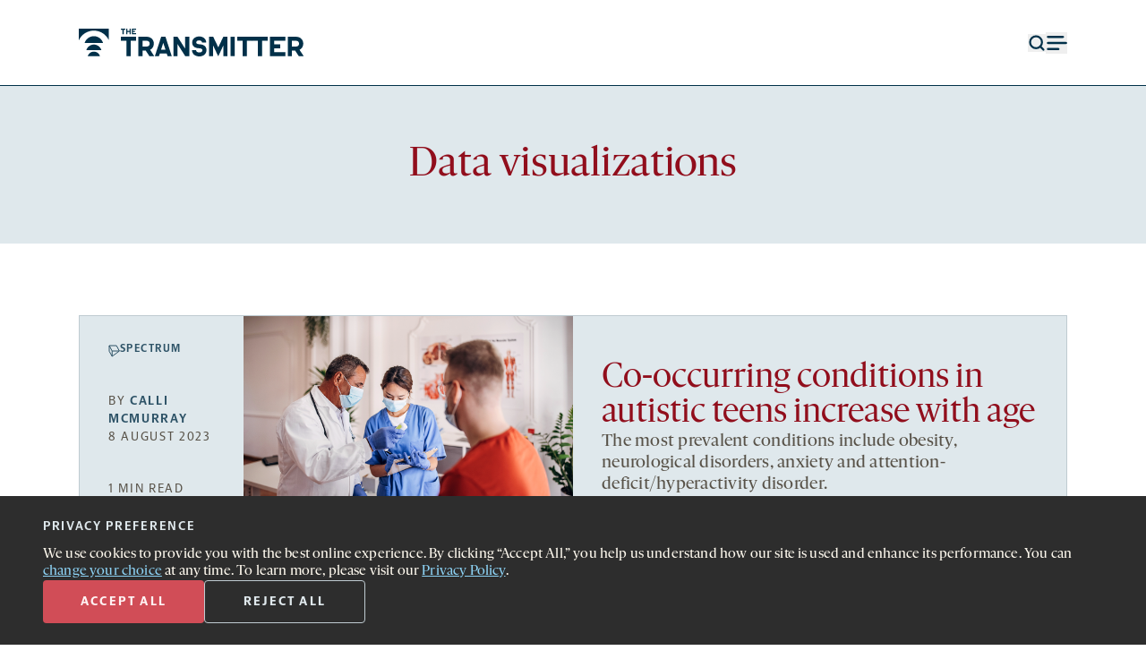

--- FILE ---
content_type: text/html; charset=UTF-8
request_url: https://www.thetransmitter.org/data-visualizations/?fspec=1
body_size: 31082
content:
<!doctype html>
<html lang="en-US">
<head>
    <title>
        Data visualizations | The Transmitter: Neuroscience News and Perspectives    </title>
    <meta charset='UTF-8' />
    <meta name='viewport' content='width=device-width'>
    <link rel='icon' href='https://www.thetransmitter.org/wp-content/themes/transmitter2023/frontend/images/favicon.svg'>
    
<!-- The SEO Framework by Sybre Waaijer -->
<meta name="robots" content="max-snippet:-1,max-image-preview:large,max-video-preview:-1" />
<meta property="og:locale" content="en_US" />
<meta property="og:type" content="website" />
<meta property="og:title" content="Data visualizations" />
<meta property="og:url" content="https://www.thetransmitter.org/./data-visualizations/" />
<meta property="og:site_name" content="The Transmitter: Neuroscience News and Perspectives" />
<meta name="twitter:card" content="summary_large_image" />
<meta name="twitter:title" content="Data visualizations" />
<link rel="canonical" href="https://www.thetransmitter.org/./data-visualizations/" />
<link rel="next" href="https://www.thetransmitter.org/./data-visualizations/page/2/" />
<!-- / The SEO Framework by Sybre Waaijer | 2.23ms meta | 0.33ms boot -->

<link rel="alternate" type="application/rss+xml" title="The Transmitter &raquo; Data visualizations Tag Feed" href="https://www.thetransmitter.org/./data-visualizations/feed/" />
<script type="text/javascript">
window._wpemojiSettings = {"baseUrl":"https:\/\/s.w.org\/images\/core\/emoji\/14.0.0\/72x72\/","ext":".png","svgUrl":"https:\/\/s.w.org\/images\/core\/emoji\/14.0.0\/svg\/","svgExt":".svg","source":{"concatemoji":"https:\/\/www.thetransmitter.org\/wp-includes\/js\/wp-emoji-release.min.js?ver=6.2"}};
/*! This file is auto-generated */
!function(e,a,t){var n,r,o,i=a.createElement("canvas"),p=i.getContext&&i.getContext("2d");function s(e,t){p.clearRect(0,0,i.width,i.height),p.fillText(e,0,0);e=i.toDataURL();return p.clearRect(0,0,i.width,i.height),p.fillText(t,0,0),e===i.toDataURL()}function c(e){var t=a.createElement("script");t.src=e,t.defer=t.type="text/javascript",a.getElementsByTagName("head")[0].appendChild(t)}for(o=Array("flag","emoji"),t.supports={everything:!0,everythingExceptFlag:!0},r=0;r<o.length;r++)t.supports[o[r]]=function(e){if(p&&p.fillText)switch(p.textBaseline="top",p.font="600 32px Arial",e){case"flag":return s("\ud83c\udff3\ufe0f\u200d\u26a7\ufe0f","\ud83c\udff3\ufe0f\u200b\u26a7\ufe0f")?!1:!s("\ud83c\uddfa\ud83c\uddf3","\ud83c\uddfa\u200b\ud83c\uddf3")&&!s("\ud83c\udff4\udb40\udc67\udb40\udc62\udb40\udc65\udb40\udc6e\udb40\udc67\udb40\udc7f","\ud83c\udff4\u200b\udb40\udc67\u200b\udb40\udc62\u200b\udb40\udc65\u200b\udb40\udc6e\u200b\udb40\udc67\u200b\udb40\udc7f");case"emoji":return!s("\ud83e\udef1\ud83c\udffb\u200d\ud83e\udef2\ud83c\udfff","\ud83e\udef1\ud83c\udffb\u200b\ud83e\udef2\ud83c\udfff")}return!1}(o[r]),t.supports.everything=t.supports.everything&&t.supports[o[r]],"flag"!==o[r]&&(t.supports.everythingExceptFlag=t.supports.everythingExceptFlag&&t.supports[o[r]]);t.supports.everythingExceptFlag=t.supports.everythingExceptFlag&&!t.supports.flag,t.DOMReady=!1,t.readyCallback=function(){t.DOMReady=!0},t.supports.everything||(n=function(){t.readyCallback()},a.addEventListener?(a.addEventListener("DOMContentLoaded",n,!1),e.addEventListener("load",n,!1)):(e.attachEvent("onload",n),a.attachEvent("onreadystatechange",function(){"complete"===a.readyState&&t.readyCallback()})),(e=t.source||{}).concatemoji?c(e.concatemoji):e.wpemoji&&e.twemoji&&(c(e.twemoji),c(e.wpemoji)))}(window,document,window._wpemojiSettings);
</script>
<style type="text/css">
img.wp-smiley,
img.emoji {
	display: inline !important;
	border: none !important;
	box-shadow: none !important;
	height: 1em !important;
	width: 1em !important;
	margin: 0 0.07em !important;
	vertical-align: -0.1em !important;
	background: none !important;
	padding: 0 !important;
}
</style>
	<link rel='stylesheet' id='wp-block-library-css' href='https://www.thetransmitter.org/wp-includes/css/dist/block-library/style.min.css?ver=6.2' type='text/css' media='all' />
<link rel='stylesheet' id='classic-theme-styles-css' href='https://www.thetransmitter.org/wp-includes/css/classic-themes.min.css?ver=6.2' type='text/css' media='all' />
<style id='global-styles-inline-css' type='text/css'>
body{--wp--preset--color--black: #000000;--wp--preset--color--cyan-bluish-gray: #abb8c3;--wp--preset--color--white: #ffffff;--wp--preset--color--pale-pink: #f78da7;--wp--preset--color--vivid-red: #cf2e2e;--wp--preset--color--luminous-vivid-orange: #ff6900;--wp--preset--color--luminous-vivid-amber: #fcb900;--wp--preset--color--light-green-cyan: #7bdcb5;--wp--preset--color--vivid-green-cyan: #00d084;--wp--preset--color--pale-cyan-blue: #8ed1fc;--wp--preset--color--vivid-cyan-blue: #0693e3;--wp--preset--color--vivid-purple: #9b51e0;--wp--preset--gradient--vivid-cyan-blue-to-vivid-purple: linear-gradient(135deg,rgba(6,147,227,1) 0%,rgb(155,81,224) 100%);--wp--preset--gradient--light-green-cyan-to-vivid-green-cyan: linear-gradient(135deg,rgb(122,220,180) 0%,rgb(0,208,130) 100%);--wp--preset--gradient--luminous-vivid-amber-to-luminous-vivid-orange: linear-gradient(135deg,rgba(252,185,0,1) 0%,rgba(255,105,0,1) 100%);--wp--preset--gradient--luminous-vivid-orange-to-vivid-red: linear-gradient(135deg,rgba(255,105,0,1) 0%,rgb(207,46,46) 100%);--wp--preset--gradient--very-light-gray-to-cyan-bluish-gray: linear-gradient(135deg,rgb(238,238,238) 0%,rgb(169,184,195) 100%);--wp--preset--gradient--cool-to-warm-spectrum: linear-gradient(135deg,rgb(74,234,220) 0%,rgb(151,120,209) 20%,rgb(207,42,186) 40%,rgb(238,44,130) 60%,rgb(251,105,98) 80%,rgb(254,248,76) 100%);--wp--preset--gradient--blush-light-purple: linear-gradient(135deg,rgb(255,206,236) 0%,rgb(152,150,240) 100%);--wp--preset--gradient--blush-bordeaux: linear-gradient(135deg,rgb(254,205,165) 0%,rgb(254,45,45) 50%,rgb(107,0,62) 100%);--wp--preset--gradient--luminous-dusk: linear-gradient(135deg,rgb(255,203,112) 0%,rgb(199,81,192) 50%,rgb(65,88,208) 100%);--wp--preset--gradient--pale-ocean: linear-gradient(135deg,rgb(255,245,203) 0%,rgb(182,227,212) 50%,rgb(51,167,181) 100%);--wp--preset--gradient--electric-grass: linear-gradient(135deg,rgb(202,248,128) 0%,rgb(113,206,126) 100%);--wp--preset--gradient--midnight: linear-gradient(135deg,rgb(2,3,129) 0%,rgb(40,116,252) 100%);--wp--preset--duotone--dark-grayscale: url('#wp-duotone-dark-grayscale');--wp--preset--duotone--grayscale: url('#wp-duotone-grayscale');--wp--preset--duotone--purple-yellow: url('#wp-duotone-purple-yellow');--wp--preset--duotone--blue-red: url('#wp-duotone-blue-red');--wp--preset--duotone--midnight: url('#wp-duotone-midnight');--wp--preset--duotone--magenta-yellow: url('#wp-duotone-magenta-yellow');--wp--preset--duotone--purple-green: url('#wp-duotone-purple-green');--wp--preset--duotone--blue-orange: url('#wp-duotone-blue-orange');--wp--preset--font-size--small: 13px;--wp--preset--font-size--medium: 20px;--wp--preset--font-size--large: 36px;--wp--preset--font-size--x-large: 42px;--wp--preset--spacing--20: 0.44rem;--wp--preset--spacing--30: 0.67rem;--wp--preset--spacing--40: 1rem;--wp--preset--spacing--50: 1.5rem;--wp--preset--spacing--60: 2.25rem;--wp--preset--spacing--70: 3.38rem;--wp--preset--spacing--80: 5.06rem;--wp--preset--shadow--natural: 6px 6px 9px rgba(0, 0, 0, 0.2);--wp--preset--shadow--deep: 12px 12px 50px rgba(0, 0, 0, 0.4);--wp--preset--shadow--sharp: 6px 6px 0px rgba(0, 0, 0, 0.2);--wp--preset--shadow--outlined: 6px 6px 0px -3px rgba(255, 255, 255, 1), 6px 6px rgba(0, 0, 0, 1);--wp--preset--shadow--crisp: 6px 6px 0px rgba(0, 0, 0, 1);}:where(.is-layout-flex){gap: 0.5em;}body .is-layout-flow > .alignleft{float: left;margin-inline-start: 0;margin-inline-end: 2em;}body .is-layout-flow > .alignright{float: right;margin-inline-start: 2em;margin-inline-end: 0;}body .is-layout-flow > .aligncenter{margin-left: auto !important;margin-right: auto !important;}body .is-layout-constrained > .alignleft{float: left;margin-inline-start: 0;margin-inline-end: 2em;}body .is-layout-constrained > .alignright{float: right;margin-inline-start: 2em;margin-inline-end: 0;}body .is-layout-constrained > .aligncenter{margin-left: auto !important;margin-right: auto !important;}body .is-layout-constrained > :where(:not(.alignleft):not(.alignright):not(.alignfull)){max-width: var(--wp--style--global--content-size);margin-left: auto !important;margin-right: auto !important;}body .is-layout-constrained > .alignwide{max-width: var(--wp--style--global--wide-size);}body .is-layout-flex{display: flex;}body .is-layout-flex{flex-wrap: wrap;align-items: center;}body .is-layout-flex > *{margin: 0;}:where(.wp-block-columns.is-layout-flex){gap: 2em;}.has-black-color{color: var(--wp--preset--color--black) !important;}.has-cyan-bluish-gray-color{color: var(--wp--preset--color--cyan-bluish-gray) !important;}.has-white-color{color: var(--wp--preset--color--white) !important;}.has-pale-pink-color{color: var(--wp--preset--color--pale-pink) !important;}.has-vivid-red-color{color: var(--wp--preset--color--vivid-red) !important;}.has-luminous-vivid-orange-color{color: var(--wp--preset--color--luminous-vivid-orange) !important;}.has-luminous-vivid-amber-color{color: var(--wp--preset--color--luminous-vivid-amber) !important;}.has-light-green-cyan-color{color: var(--wp--preset--color--light-green-cyan) !important;}.has-vivid-green-cyan-color{color: var(--wp--preset--color--vivid-green-cyan) !important;}.has-pale-cyan-blue-color{color: var(--wp--preset--color--pale-cyan-blue) !important;}.has-vivid-cyan-blue-color{color: var(--wp--preset--color--vivid-cyan-blue) !important;}.has-vivid-purple-color{color: var(--wp--preset--color--vivid-purple) !important;}.has-black-background-color{background-color: var(--wp--preset--color--black) !important;}.has-cyan-bluish-gray-background-color{background-color: var(--wp--preset--color--cyan-bluish-gray) !important;}.has-white-background-color{background-color: var(--wp--preset--color--white) !important;}.has-pale-pink-background-color{background-color: var(--wp--preset--color--pale-pink) !important;}.has-vivid-red-background-color{background-color: var(--wp--preset--color--vivid-red) !important;}.has-luminous-vivid-orange-background-color{background-color: var(--wp--preset--color--luminous-vivid-orange) !important;}.has-luminous-vivid-amber-background-color{background-color: var(--wp--preset--color--luminous-vivid-amber) !important;}.has-light-green-cyan-background-color{background-color: var(--wp--preset--color--light-green-cyan) !important;}.has-vivid-green-cyan-background-color{background-color: var(--wp--preset--color--vivid-green-cyan) !important;}.has-pale-cyan-blue-background-color{background-color: var(--wp--preset--color--pale-cyan-blue) !important;}.has-vivid-cyan-blue-background-color{background-color: var(--wp--preset--color--vivid-cyan-blue) !important;}.has-vivid-purple-background-color{background-color: var(--wp--preset--color--vivid-purple) !important;}.has-black-border-color{border-color: var(--wp--preset--color--black) !important;}.has-cyan-bluish-gray-border-color{border-color: var(--wp--preset--color--cyan-bluish-gray) !important;}.has-white-border-color{border-color: var(--wp--preset--color--white) !important;}.has-pale-pink-border-color{border-color: var(--wp--preset--color--pale-pink) !important;}.has-vivid-red-border-color{border-color: var(--wp--preset--color--vivid-red) !important;}.has-luminous-vivid-orange-border-color{border-color: var(--wp--preset--color--luminous-vivid-orange) !important;}.has-luminous-vivid-amber-border-color{border-color: var(--wp--preset--color--luminous-vivid-amber) !important;}.has-light-green-cyan-border-color{border-color: var(--wp--preset--color--light-green-cyan) !important;}.has-vivid-green-cyan-border-color{border-color: var(--wp--preset--color--vivid-green-cyan) !important;}.has-pale-cyan-blue-border-color{border-color: var(--wp--preset--color--pale-cyan-blue) !important;}.has-vivid-cyan-blue-border-color{border-color: var(--wp--preset--color--vivid-cyan-blue) !important;}.has-vivid-purple-border-color{border-color: var(--wp--preset--color--vivid-purple) !important;}.has-vivid-cyan-blue-to-vivid-purple-gradient-background{background: var(--wp--preset--gradient--vivid-cyan-blue-to-vivid-purple) !important;}.has-light-green-cyan-to-vivid-green-cyan-gradient-background{background: var(--wp--preset--gradient--light-green-cyan-to-vivid-green-cyan) !important;}.has-luminous-vivid-amber-to-luminous-vivid-orange-gradient-background{background: var(--wp--preset--gradient--luminous-vivid-amber-to-luminous-vivid-orange) !important;}.has-luminous-vivid-orange-to-vivid-red-gradient-background{background: var(--wp--preset--gradient--luminous-vivid-orange-to-vivid-red) !important;}.has-very-light-gray-to-cyan-bluish-gray-gradient-background{background: var(--wp--preset--gradient--very-light-gray-to-cyan-bluish-gray) !important;}.has-cool-to-warm-spectrum-gradient-background{background: var(--wp--preset--gradient--cool-to-warm-spectrum) !important;}.has-blush-light-purple-gradient-background{background: var(--wp--preset--gradient--blush-light-purple) !important;}.has-blush-bordeaux-gradient-background{background: var(--wp--preset--gradient--blush-bordeaux) !important;}.has-luminous-dusk-gradient-background{background: var(--wp--preset--gradient--luminous-dusk) !important;}.has-pale-ocean-gradient-background{background: var(--wp--preset--gradient--pale-ocean) !important;}.has-electric-grass-gradient-background{background: var(--wp--preset--gradient--electric-grass) !important;}.has-midnight-gradient-background{background: var(--wp--preset--gradient--midnight) !important;}.has-small-font-size{font-size: var(--wp--preset--font-size--small) !important;}.has-medium-font-size{font-size: var(--wp--preset--font-size--medium) !important;}.has-large-font-size{font-size: var(--wp--preset--font-size--large) !important;}.has-x-large-font-size{font-size: var(--wp--preset--font-size--x-large) !important;}
.wp-block-navigation a:where(:not(.wp-element-button)){color: inherit;}
:where(.wp-block-columns.is-layout-flex){gap: 2em;}
.wp-block-pullquote{font-size: 1.5em;line-height: 1.6;}
</style>
<link rel='stylesheet' id='privacy-consent-front-css' href='https://www.thetransmitter.org/wp-content/plugins/sf-privacy-consent/css/front.min.css?ver=6.2' type='text/css' media='all' />
<link rel='stylesheet' id='main-css' href='https://www.thetransmitter.org/wp-content/themes/transmitter2023/frontend/dist/main.min.css?ver=1768320349' type='text/css' media='all' />
<script type='text/javascript' src='https://www.thetransmitter.org/wp-includes/js/jquery/jquery.min.js?ver=3.6.3' id='jquery-core-js'></script>
<script type='text/javascript' src='https://www.thetransmitter.org/wp-includes/js/jquery/jquery-migrate.min.js?ver=3.4.0' id='jquery-migrate-js'></script>
<script type='text/javascript' id='privacy-consent-front-js-extra'>
/* <![CDATA[ */
var privacyArgs = {"hideEffect":"fade","cookieTime":"15811200","secure":"1"};
/* ]]> */
</script>
<script type='text/javascript' src='https://www.thetransmitter.org/wp-content/plugins/sf-privacy-consent/js/front.min.js?ver=1.14' id='privacy-consent-front-js'></script>
<script type='text/javascript' id='main-js-extra'>
/* <![CDATA[ */
var mainData = {"empty_email_msg":"Please enter an email address.","nl_not_selected_msg":"Please select at least one newsletter.","submitting_error_msg":"Due to repeated signups, this device is temporarily prevented from submitting this form. Please try again later. If the issue persists, please contact us at\u00a0<a href=\"mailto:newsletters@thetransmitter.org\" target=\"_blank\"><u>newsletters@thetransmitter.org<\/u><\/a>.","prompt_msg":"Click \u201csubmit\u201d to start receiving newsletters.","settings_ty_msg":"Thank you for subscribing!"};
/* ]]> */
</script>
<script type='text/javascript' src='https://www.thetransmitter.org/wp-content/themes/transmitter2023/frontend/dist/main.min.js?ver=1768320350' id='main-js'></script>
<link rel="https://api.w.org/" href="https://www.thetransmitter.org/wp-json/" /><link rel="alternate" type="application/json" href="https://www.thetransmitter.org/wp-json/wp/v2/tags/351" /><link rel="EditURI" type="application/rsd+xml" title="RSD" href="https://www.thetransmitter.org/xmlrpc.php?rsd" />
<link rel="wlwmanifest" type="application/wlwmanifest+xml" href="https://www.thetransmitter.org/wp-includes/wlwmanifest.xml" />
<meta name="cdp-version" content="1.4.3" /><script>
                // Define dataLayer and the gtag function.
                window.dataLayer = window.dataLayer || [];
                function gtag(){dataLayer.push(arguments);}

                // Set default consent to 'denied'
                gtag('consent', 'default', {
                'ad_storage': 'denied',
                'ad_user_data': 'denied',
                'ad_personalization': 'denied',
                'analytics_storage': 'denied'
            });
            gtag('consent', 'default', {
                'analytics_storage': 'granted',
                'region': ['US']
            });
                </script>

            <!-- Google Tag Manager -->
            <script>(function(w,d,s,l,i){w[l]=w[l]||[];w[l].push({'gtm.start':
            new Date().getTime(),event:'gtm.js'});var f=d.getElementsByTagName(s)[0],
            j=d.createElement(s),dl=l!='dataLayer'?'&l='+l:'';j.async=true;j.src=
            'https://www.googletagmanager.com/gtm.js?id='+i+dl;f.parentNode.insertBefore(j,f);
            })(window,document,'script','dataLayer','GTM-TVJ9V6L');</script>
            <!-- End Google Tag Manager --></head>
<body class="archive tag tag-data-visualizations tag-351  is-landing-page">
    <style>
        .top-nav-icons-color {
            color: #003049;
        }
    </style>
<header data-id='header' class='sticky top-0 bg-white z-20' >
    <div data-id='header-bar' class=''>
        <section>
            <div class='relative col-span-2 lg:col-span-3'>
                <a class="opacity-0 flex font-serif items-center justify-center outline outline-4 outline-med-navy text-med-navy absolute h-0 w-0 bg-white underline overflow-hidden focus:h-full focus:w-full focus:opacity-100" href="#main-content" role="navigation" aria-label="Skip to content">Skip to content</a>
                <a data-id='svg-logo' href='https://www.thetransmitter.org' title='The Transmitter' class='top-nav-icons-color'>
                    <svg class="w-full h-full max-w-40 lg:max-w-none" width="289" height="36" viewBox="0 0 289 36" fill="currentColor" xmlns="http://www.w3.org/2000/svg">
    <g clip-path="url(#clip0_13_621)">
        <path d="M61.0164 15.7446H53.9023V10.5176H73.4657V15.7446H66.3517V35.6213H61.0164V15.7446Z" />
        <path d="M85.7079 28.3654H81.5697V35.6213H76.2344V10.5176H87.0078C92.3431 10.5176 96.1394 14.3003 96.1394 19.4586C96.1394 23.0351 94.2925 25.9924 91.3512 27.4369L96.6183 35.6213H90.3596L85.7079 28.3654ZM81.5697 23.1726H87.1103C89.2992 23.1726 90.8041 21.6251 90.8041 19.4586C90.8041 17.2921 89.2992 15.7446 87.1444 15.7446H81.5697V23.1726Z" />
        <path d="M112.65 32.32H103.758L102.697 35.6213H97.4307L105.536 10.5176H111.008L119.08 35.6213H113.71L112.65 32.32ZM111.008 27.1617L108.204 18.427L105.4 27.1617H111.008Z" />
        <path d="M141.59 10.5176V35.6213H136.323L126.473 20.0088V35.6213H121.206V10.5176H126.473L136.323 26.1301V10.5176H141.59Z" />
        <path d="M154.105 15.2291C151.848 15.2291 150.48 16.3984 150.48 17.8771C150.48 18.8401 151.096 19.4934 152.019 19.8372C153.626 20.4219 155.952 20.1124 158.381 20.8346C161.63 21.7974 163.613 24.2734 163.613 27.7123C163.613 32.5267 159.92 36 154.379 36C149.009 36 145.008 32.6987 145.008 27.8842H150.275C150.275 29.7068 152.053 30.9105 154.447 30.9105C156.944 30.9105 158.346 29.6381 158.346 28.0217C158.346 26.887 157.594 26.1991 156.739 25.8897C155.2 25.3394 152.566 25.5114 150.343 24.8923C147.026 23.964 145.213 21.4191 145.213 18.1522C145.213 13.5098 148.873 10.1396 154.174 10.1396C159.407 10.1396 163.237 13.3035 163.237 17.9458H157.936C157.868 16.2952 156.328 15.2291 154.105 15.2291Z" />
        <path d="M166.896 10.5176H172.197L178.695 24.2042L185.125 10.5176H190.392V35.6213H185.091V22.0033L178.661 35.8964L172.162 22.0033V35.6213H166.896V10.5176Z" />
        <path d="M194.434 10.5176H199.769V35.6213H194.434V10.5176Z" />
        <path d="M209.995 15.7446H202.881V10.5176H222.444V15.7446H215.33V35.6213H209.995V15.7446Z" />
        <path d="M229.45 15.7446H222.336V10.5176H241.899V15.7446H234.785V35.6213H229.45V15.7446Z" />
        <path d="M245.011 10.5176H264.574V15.7446H250.278V20.3871H258.144V25.6143H250.278V30.3942H264.574V35.6213H245.011V10.5176Z" />
        <path d="M277.17 28.3654H273.032V35.6213H267.696V10.5176H278.47C283.805 10.5176 287.601 14.3003 287.601 19.4586C287.601 23.0351 285.754 25.9924 282.813 27.4369L288.08 35.6213H281.822L277.17 28.3654ZM273.032 23.1726H278.572C280.761 23.1726 282.266 21.6251 282.266 19.4586C282.266 17.2921 280.761 15.7446 278.606 15.7446H273.032V23.1726Z" />
        <path d="M31.1257 18.658C29.5983 13.519 24.865 9.77148 19.2572 9.77148C13.6493 9.77148 8.91596 13.519 7.38867 18.658H31.1257Z" />
        <path d="M28.8708 27.8251C27.6336 23.6624 23.7996 20.627 19.2573 20.627C14.7149 20.627 10.8809 23.6624 9.6438 27.8251H28.8708Z" />
        <path d="M27.0445 35.6234C26.0425 32.2517 22.9369 29.793 19.2576 29.793C15.5783 29.793 12.4728 32.2517 11.4707 35.6234H27.0445Z" />
        <path d="M19.2573 2.56731C27.7708 2.56731 35.0978 7.63894 38.4345 14.9382V0H0.0800781V14.9382C3.41697 7.63891 10.7437 2.56731 19.2573 2.56731Z" />
        <path d="M55.9923 1.53594H53.9021V0H59.6501V1.53594H57.5599V7.376H55.9923V1.53594Z" />
        <path d="M60.6829 0H62.2507V2.89992H65.0543V0H66.6219V7.376H65.0543V4.43563H62.2507V7.376H60.6829V0Z" />
        <path d="M67.9346 0H73.4655V1.53594H69.4821V2.89992H71.7934V4.43563H69.4821V5.84032H73.4655V7.37603H67.9346V0Z" />
    </g>
    <defs>
        <clipPath id="clip0_13_621">
            <rect width="289" height="36" fill="white"/>
        </clipPath>
    </defs>
</svg>
                </a>
            </div>
            <div class='flex items-center justify-end col-span-1 col-start-4 text-navy gap-8 sm:col-span-3 sm:col-start-6 lg:col-span-3 lg:col-start-10'>
                <button data-id='search-button' aria-haspopup='dialog' class='top-nav-icons-color'>
                    <svg xmlns="http://www.w3.org/2000/svg" class="object-cover w-3.5 h-3.5 md:w-5 md:h-5" width="18" height="18" viewBox="0 0 18 18" fill="none"><g id="search 1"><path id="Vector" d="M8.25 14.25C11.5637 14.25 14.25 11.5637 14.25 8.25C14.25 4.93629 11.5637 2.25 8.25 2.25C4.93629 2.25 2.25 4.93629 2.25 8.25C2.25 11.5637 4.93629 14.25 8.25 14.25Z" stroke="currentColor" stroke-width="2" stroke-linecap="round" stroke-linejoin="round"/><path id="Vector_2" d="M15.75 15.75L12.4875 12.4875" stroke="currentColor" stroke-width="2" stroke-linecap="round" stroke-linejoin="round"/></g></svg>                    <span class='screen-reader-text'>Open search form</span>
                </button>
                <button data-id='search-close-button' class='hidden'>
                    <svg class='stroke-white object-cover w-3 h-3 hover:stroke-light-red md:w-5 md:h-5' width='20' height='20' viewBox='0 0 20 20' fill='none' xmlns='http://www.w3.org/2000/svg'>
    <title>Close menu</title>
    <g clip-path='url(#clip0_1518_7599)'>
        <path d='M18.5652 18.5L1.59471 1.52939' stroke-width='2' stroke-linecap='round' stroke-linejoin='round'/>
        <path opacity='0.9' d='M1.5948 18.5L18.5653 1.52944' stroke-width='2' stroke-linecap='round' stroke-linejoin='round'/>
    </g>
    <defs>
        <clipPath id='clip0_1518_7599'>
            <rect width='20' height='19' fill='white' transform='translate(0 0.5)'/>
        </clipPath>
    </defs>
</svg>
                    <span class='screen-reader-text'>Close search form</span>
                </button>
                <button data-id='menu-button' class='stroke-navy top-nav-icons-color' aria-haspopup='dialog'>
                    <svg class='stroke-navy object-cover w-3.5 h-3.5 lg:w-6 lg:h-6' width='13' height='10' viewBox='0 0 13 10' fill='none' xmlns='http://www.w3.org/2000/svg'>
    <title>Menu</title>
    <g clip-path='url(#clip0_904_2338)' stroke='currentColor' >
        <path d='M1.30737 5H12.3003' stroke-width='1.25' stroke-linecap='round' stroke-linejoin='round'/>
        <path d='M1.30762 8.66406H7.72018' stroke-width='1.25' stroke-linecap='round' stroke-linejoin='round'/>
        <path d='M1.30737 1.33594H10.4682' stroke-width='1.25' stroke-linecap='round' stroke-linejoin='round'/>
    </g>
    <defs>
        <clipPath id='clip0_904_2338'>
            <rect width='13' height='10' fill='white'/>
        </clipPath>
    </defs>
</svg>
                    <span class='screen-reader-text'>Open menu</span>
                </button>
                <button data-id='menu-close-button' class='hidden'>
                    <svg class='stroke-white object-cover w-3 h-3 hover:stroke-light-red lg:w-5 lg:h-5' width='20' height='20' viewBox='0 0 20 20' fill='none' xmlns='http://www.w3.org/2000/svg'>
    <title>Close menu</title>
    <g clip-path='url(#clip0_1518_7599)'>
        <path d='M18.5652 18.5L1.59471 1.52939' stroke-width='2' stroke-linecap='round' stroke-linejoin='round'/>
        <path opacity='0.9' d='M1.5948 18.5L18.5653 1.52944' stroke-width='2' stroke-linecap='round' stroke-linejoin='round'/>
    </g>
    <defs>
        <clipPath id='clip0_1518_7599'>
            <rect width='20' height='19' fill='white' transform='translate(0 0.5)'/>
        </clipPath>
    </defs>
</svg>
                    <span class='screen-reader-text'>Close menu</span>
                </button>
            </div>
        </section>
        <div class='w-full h-px bg-navy ' data-id='divider'></div>
    </div>
    <section data-id='navigation' class='hidden pt-12 sm:pt-20 bg-navy h-full' role='dialog'>
        <nav class='hidden col-span-4 flex flex-col sm:col-span-8 lg:col-span-12 lg:flex-row lg:justify-between' data-id='menu-nav'>
            <div class='font-serif font-light text-1md text-white lg:text-lg lg:w-73'>
                <div class="menu-header-left-menu-container"><ul id="menu-header-left-menu" class="grid leading-8 gap-8 mb-8 -mt-0.5 firefox:mt-0"><li id="menu-item-203474" class="menu-item menu-item-type-taxonomy menu-item-object-category menu-item-203474 hover:text-light-red"><a href="https://www.thetransmitter.org/./news/">News</a></li>
<li id="menu-item-203475" class="menu-item menu-item-type-taxonomy menu-item-object-category menu-item-203475 hover:text-light-red"><a href="https://www.thetransmitter.org/./perspectives/">Perspectives</a></li>
<li id="menu-item-203478" class="menu-item menu-item-type-taxonomy menu-item-object-category menu-item-203478 hover:text-light-red"><a href="https://www.thetransmitter.org/./features/">Features</a></li>
<li id="menu-item-203476" class="menu-item menu-item-type-taxonomy menu-item-object-category menu-item-203476 hover:text-light-red"><a href="https://www.thetransmitter.org/./profiles/">Profiles</a></li>
<li id="menu-item-234458" class="menu-item menu-item-type-custom menu-item-object-custom menu-item-234458 hover:text-light-red"><a href="https://www.thetransmitter.org/this-paper-changed-my-life/">This paper changed my life</a></li>
<li id="menu-item-203477" class="menu-item menu-item-type-taxonomy menu-item-object-category menu-item-203477 hover:text-light-red"><a href="https://www.thetransmitter.org/./podcasts/">Podcasts</a></li>
<li id="menu-item-203479" class="menu-item menu-item-type-taxonomy menu-item-object-category menu-item-203479 hover:text-light-red"><a href="https://www.thetransmitter.org/./books/">Books</a></li>
<li id="menu-item-231894" class="menu-item menu-item-type-post_type menu-item-object-page menu-item-231894 hover:text-light-red"><a href="https://www.thetransmitter.org/events/">Events</a></li>
<li id="menu-item-231893" class="menu-item menu-item-type-post_type menu-item-object-page menu-item-231893 hover:text-light-red"><a href="https://www.thetransmitter.org/courses/">Courses</a></li>
</ul></div>                <a class='hover:text-light-red' href='https://www.thetransmitter.org/spectrum/'>
                    <svg width='222' height='38' viewBox='0 0 222 38' class='h-7 w-40 lg:w-unset lg:h-unset' fill='none' xmlns='http://www.w3.org/2000/svg' aria-hidden="true"><title>Spectrum logo</title><g clip-path='url(#clip0_1518_7396)'><path d='M205.307 28.5234C204.709 28.526 204.11 28.5173 203.513 28.5369C203.285 28.5444 203.227 28.4545 203.202 28.2483C202.989 26.5471 202.766 24.8471 202.547 23.1466C202.289 21.1394 202.031 19.132 201.768 17.0932C201.62 17.1927 201.583 17.3318 201.521 17.4471C199.564 21.1199 197.61 24.7944 195.653 28.467C195.591 28.5835 195.571 28.7659 195.411 28.7778C195.218 28.7921 195.204 28.5862 195.139 28.4642C193.185 24.8025 191.236 21.1385 189.286 17.4749C189.222 17.3535 189.154 17.2337 189.039 17.0251C188.957 17.6387 188.883 18.1648 188.815 18.6917C188.404 21.8741 187.991 25.0563 187.59 28.2402C187.56 28.4812 187.48 28.544 187.251 28.5364C186.746 28.5197 186.239 28.5228 185.733 28.5351C185.527 28.5402 185.482 28.4701 185.508 28.2731C185.843 25.6999 186.173 23.126 186.503 20.552C186.836 17.9435 187.167 15.3346 187.5 12.726C187.588 12.0365 187.676 11.3471 187.77 10.6584C187.784 10.5555 187.729 10.4025 187.899 10.3791C188.052 10.3581 188.076 10.5025 188.126 10.5992C189.069 12.4024 190.01 14.2065 190.951 16.0105C192.367 18.7267 193.784 21.4432 195.202 24.1585C195.259 24.2676 195.291 24.3965 195.42 24.4847C196.027 23.3227 196.63 22.1654 197.234 21.008C199.02 17.5847 200.806 14.1614 202.592 10.738C202.624 10.6765 202.653 10.6135 202.687 10.553C202.736 10.4638 202.773 10.3476 202.909 10.3797C203.026 10.4074 203.012 10.5179 203.024 10.6068C203.14 11.5146 203.256 12.4224 203.371 13.3304C203.702 15.9392 204.032 18.5482 204.364 21.1568C204.653 23.4206 204.945 25.6841 205.236 27.9476C205.249 28.049 205.23 28.1588 205.307 28.245L205.307 28.5234Z' fill='currentColor'/><path d='M157.613 28.5296C156.804 28.5296 156.004 28.5297 155.203 28.5296C155.023 28.5295 154.995 28.3638 154.928 28.2542C153.887 26.5472 152.845 24.8401 151.817 23.1244C151.679 22.8939 151.529 22.8194 151.268 22.8212C149.946 22.8307 148.623 22.8257 147.3 22.8078C147.043 22.8043 146.974 22.8709 146.976 23.1329C146.989 24.8259 146.976 26.5191 146.989 28.2121C146.991 28.4756 146.919 28.5468 146.663 28.5373C146.123 28.5171 145.582 28.5239 145.042 28.5348C144.845 28.5388 144.783 28.4714 144.786 28.2754C144.796 27.6725 144.79 27.0694 144.79 26.4664C144.79 21.3175 144.793 16.1686 144.782 11.0198C144.781 10.6944 144.873 10.6186 145.183 10.6217C146.851 10.6386 148.519 10.5994 150.186 10.6433C152.2 10.6965 154.048 11.2737 155.521 12.7285C158.855 16.021 157.06 20.5271 153.985 22.0066C153.668 22.159 153.694 22.2607 153.855 22.5125C155.058 24.3912 156.248 26.2781 157.44 28.1641C157.506 28.2675 157.604 28.3576 157.613 28.5296ZM146.982 16.673C146.982 17.9023 146.997 19.1319 146.973 20.3607C146.966 20.7087 147.08 20.7892 147.396 20.7868C147.936 20.7828 148.476 20.8105 149.016 20.841C149.974 20.8949 150.926 20.8563 151.864 20.6536C152.976 20.4135 153.977 19.9682 154.562 18.9099C155.315 17.5462 155.407 14.9809 153.324 13.6019C152.739 13.215 152.101 12.9607 151.423 12.8121C150.014 12.5033 148.582 12.6545 147.159 12.6218C146.928 12.6164 146.984 12.7892 146.984 12.9154C146.981 14.1679 146.983 15.4204 146.982 16.673Z' fill='currentColor'/><path d='M85.2609 19.5786C85.2609 16.7139 85.2654 13.8492 85.2542 10.9845C85.253 10.6925 85.3325 10.6216 85.6172 10.6223C89.5969 10.6319 93.5767 10.6321 97.5565 10.6221C97.8483 10.6213 97.9275 10.7044 97.9117 10.9899C97.8874 11.4292 97.8921 11.8715 97.9105 12.3115C97.9206 12.5539 97.8467 12.6283 97.6042 12.6255C96.5807 12.6133 95.5569 12.6204 94.5332 12.6204C92.3248 12.6205 90.1163 12.6256 87.908 12.6141C87.625 12.6127 87.5395 12.6822 87.5422 12.9772C87.5571 14.6008 87.5567 16.2247 87.5426 17.8483C87.54 18.1434 87.63 18.2099 87.9107 18.2085C90.2226 18.1972 92.5346 18.2079 94.8465 18.1951C95.1455 18.1934 95.2492 18.2619 95.2278 18.5756C95.1986 19.0027 95.2024 19.4344 95.2268 19.8621C95.2436 20.1564 95.1753 20.252 94.8574 20.2498C92.5456 20.2336 90.2336 20.247 87.9217 20.2339C87.6241 20.2322 87.5383 20.2968 87.5411 20.6102C87.5577 22.4774 87.5575 24.3448 87.5418 26.212C87.539 26.5449 87.5965 26.6565 87.9626 26.6546C91.3097 26.6372 94.6569 26.6486 98.004 26.6373C98.3129 26.6362 98.4238 26.7061 98.4002 27.0315C98.3702 27.4468 98.383 27.8663 98.3971 28.2834C98.4039 28.4865 98.3314 28.5498 98.14 28.5339C97.9801 28.5206 97.8182 28.5313 97.6572 28.5313C93.6544 28.5313 89.6516 28.5273 85.6489 28.5388C85.3307 28.5397 85.2525 28.453 85.2539 28.138C85.266 25.2849 85.2609 22.4318 85.2609 19.5786Z' fill='currentColor'/><path d='M179.291 16.5965C179.291 18.4052 179.341 20.2157 179.281 22.0224C179.16 25.6414 176.81 28.187 173.241 28.6614C171.352 28.9124 169.497 28.8295 167.729 28.0442C165.392 27.0065 164.128 25.1501 163.757 22.6366C163.694 22.2115 163.677 21.7833 163.678 21.3536C163.679 17.8981 163.682 14.4427 163.672 10.9872C163.671 10.7006 163.738 10.6074 164.03 10.6219C164.535 10.647 165.043 10.6462 165.547 10.6222C165.834 10.6085 165.91 10.6918 165.909 10.9837C165.899 14.3812 165.9 17.7787 165.904 21.1762C165.905 22.1637 166.115 23.1106 166.541 23.9993C167.373 25.7372 168.785 26.6394 170.66 26.8509C171.536 26.9497 172.408 26.9162 173.261 26.6845C175.387 26.1067 176.484 24.5946 176.935 22.5131C177.046 22.0023 177.085 21.4836 177.084 20.9591C177.079 17.6428 177.085 14.3264 177.075 11.0101C177.074 10.716 177.127 10.6011 177.447 10.6207C177.951 10.6516 178.459 10.6481 178.964 10.6217C179.266 10.6058 179.32 10.7183 179.318 10.9958C179.306 12.8626 179.312 14.7295 179.312 16.5965C179.305 16.5965 179.298 16.5964 179.291 16.5965Z' fill='currentColor'/><path d='M112.522 28.7747C107.933 28.781 104.386 25.9037 103.54 21.4539C102.599 16.4978 105.331 11.8573 110.1 10.6906C112.814 10.0266 115.424 10.3279 117.764 12.0206C118.395 12.4771 118.915 13.0484 119.389 13.667C119.511 13.8268 119.495 13.9027 119.331 14.0121C118.881 14.3126 118.436 14.6222 118.003 14.948C117.831 15.0774 117.749 15.0382 117.613 14.895C116.298 13.5076 114.703 12.7177 112.792 12.5497C109.455 12.2563 106.473 14.6132 105.981 17.9559C105.776 19.3511 105.778 20.7364 106.221 22.0834C107.053 24.6123 108.903 26.0022 111.409 26.4858C113.91 26.9688 116.047 26.0978 117.856 24.3515C118.035 24.1789 118.152 24.136 118.372 24.2653C118.818 24.5274 119.28 24.7632 119.743 24.9958C119.915 25.0826 119.92 25.1505 119.805 25.2996C118.34 27.2062 116.436 28.3434 114.058 28.6623C113.521 28.7343 112.981 28.7537 112.522 28.7747Z' fill='currentColor'/><path d='M66.5231 19.5428C66.5231 16.6906 66.5275 13.8383 66.5165 10.9861C66.5154 10.6932 66.5996 10.6201 66.8821 10.6227C68.5263 10.6375 70.1713 10.6027 71.8147 10.6428C73.7384 10.6896 75.5172 11.2134 76.9862 12.5315C80.2103 15.4243 79.261 20.5478 75.2084 22.1913C74.0342 22.6675 72.8067 22.7793 71.5569 22.7766C70.7178 22.7748 69.8785 22.8118 69.0394 22.8071C68.7609 22.8055 68.7033 22.9029 68.7051 23.1658C68.7166 24.847 68.7052 26.5282 68.7171 28.2093C68.7189 28.4675 68.6562 28.5489 68.3945 28.5377C67.8894 28.516 67.3821 28.5147 66.8772 28.5378C66.5871 28.551 66.5157 28.4555 66.5167 28.169C66.5272 25.2936 66.5231 22.4182 66.5231 19.5428ZM68.711 16.6778C68.711 17.9422 68.7166 19.2066 68.7058 20.4708C68.7039 20.6966 68.7709 20.7727 68.9919 20.7778C69.8772 20.7985 70.7621 20.8505 71.6474 20.8574C72.3845 20.8631 73.1159 20.7728 73.8323 20.5859C75.6634 20.108 76.5839 19.0111 76.7577 17.1015C76.911 15.4173 76.0748 13.9938 74.4895 13.2443C73.9234 12.9767 73.3266 12.8118 72.709 12.7235C71.461 12.5451 70.2051 12.6518 68.953 12.617C68.7084 12.6102 68.7083 12.7406 68.7089 12.9196C68.7129 14.1723 68.711 15.4251 68.711 16.6778Z' fill='currentColor'/><path d='M53.9008 28.7741C51.41 28.7115 49.314 27.6499 47.9112 25.3204C47.762 25.0727 47.7732 24.962 48.0436 24.8361C48.5332 24.6082 49.0078 24.3466 49.4831 24.0888C49.6339 24.0069 49.7313 24.0035 49.7975 24.1824C49.8252 24.2574 49.8742 24.3245 49.9146 24.3946C51.1072 26.4675 53.3861 27.3155 55.6455 26.5558C57.7884 25.8354 58.4261 23.1566 56.6647 21.6316C56.0918 21.1356 55.4451 20.7666 54.7656 20.4474C53.5896 19.8949 52.3788 19.418 51.2358 18.7937C50.8001 18.5557 50.3894 18.2817 49.9977 17.9751C47.8922 16.3271 48.078 13.1284 50.1027 11.5857C51.1613 10.7791 52.3693 10.427 53.675 10.3952C55.2754 10.3562 56.7529 10.7277 57.9995 11.8057C58.3953 12.148 58.7233 12.5487 59.0169 12.9817C59.119 13.1323 59.1472 13.2256 58.9483 13.3234C58.4735 13.557 58.0068 13.8075 57.5421 14.0611C57.4023 14.1375 57.3291 14.1329 57.2492 13.9778C56.3074 12.1488 53.7902 11.8976 52.44 12.5389C51.8629 12.8129 51.3973 13.2121 51.0917 13.786C50.6472 14.6207 50.7486 15.465 51.3837 16.1611C51.8425 16.664 52.4161 17.0073 53.0085 17.3201C53.9351 17.8095 54.9058 18.2035 55.8531 18.6483C56.5726 18.9862 57.2667 19.3678 57.9235 19.8215C60.7763 21.7922 60.631 25.4308 58.0459 27.4541C56.8749 28.3705 55.5325 28.7733 53.9008 28.7741Z' fill='currentColor'/><path d='M132.417 20.5186C132.417 23.0697 132.412 25.6207 132.423 28.1717C132.424 28.4565 132.359 28.5515 132.067 28.5384C131.527 28.5141 130.985 28.511 130.446 28.539C130.109 28.5565 130.004 28.4757 130.005 28.1094C130.019 23.0769 130.015 18.0444 130.015 13.0119C130.015 12.6813 129.851 12.516 129.525 12.5159C127.685 12.5159 125.845 12.5099 124.005 12.5227C123.739 12.5245 123.672 12.4442 123.682 12.1908C123.701 11.751 123.693 11.3097 123.685 10.8692C123.682 10.6941 123.735 10.6055 123.92 10.6281C123.977 10.635 124.035 10.629 124.092 10.629C128.842 10.629 133.591 10.6327 138.341 10.6211C138.675 10.6202 138.783 10.7045 138.755 11.042C138.725 11.4105 138.729 11.7849 138.754 12.1542C138.774 12.4419 138.686 12.5248 138.396 12.5226C136.625 12.5092 134.854 12.5159 133.084 12.5159C132.639 12.5159 132.417 12.7368 132.417 13.1786C132.417 15.6252 132.417 18.0719 132.417 20.5186Z' fill='currentColor'/><path d='M24.5833 0H0V20.2783L9.85808 38.7794L34.1538 19.6418L24.5833 0ZM9.41516 35.1736L1.29877 19.9411V3.41401L9.41516 19.6094V35.1736ZM1.71094 1.32554H23.7787L32.2868 18.7869H10.4618L1.71094 1.32554ZM10.7139 36.4309V20.1124H31.4307L10.7139 36.4309Z' fill='currentColor'/></g><defs><clipPath id='clip0_1518_7396'><rect width='222' height='38' fill='currentColor'/></clipPath></defs></svg>
                </a>
                <div class='h-px w-full bg-white my-8 lg:hidden'></div>
            </div>
            <div class='font-sans font-bold text-white text-sm uppercase lg:text-1sm lg:w-73'>
                <div class="menu-header-middle-menu-container"><ul id="menu-header-middle-menu" class="grid gap-8 leading-4 tracking-extra-wide"><li id="menu-item-209678" class="menu-item menu-item-type-custom menu-item-object-custom menu-item-209678 hover:text-light-red"><a href="https://www.thetransmitter.org/from-bench-to-bot/">AI: From bench to bot</a></li>
<li id="menu-item-234459" class="menu-item menu-item-type-custom menu-item-object-custom menu-item-234459 hover:text-light-red"><a href="https://www.thetransmitter.org/prevalence/">Autism prevalence</a></li>
<li id="menu-item-205377" class="menu-item menu-item-type-custom menu-item-object-custom menu-item-205377 hover:text-light-red"><a href="https://www.thetransmitter.org/brain-imaging/">Brain imaging</a></li>
<li id="menu-item-205384" class="menu-item menu-item-type-custom menu-item-object-custom menu-item-205384 hover:text-light-red"><a href="https://www.thetransmitter.org/computational-neuroscience/">Computational neuroscience</a></li>
<li id="menu-item-205378" class="menu-item menu-item-type-custom menu-item-object-custom menu-item-205378 hover:text-light-red"><a href="https://www.thetransmitter.org/craft-and-careers/">Craft and careers</a></li>
<li id="menu-item-234023" class="menu-item menu-item-type-custom menu-item-object-custom menu-item-234023 hover:text-light-red"><a href="https://www.thetransmitter.org/funding">Funding and policy</a></li>
<li id="menu-item-209681" class="menu-item menu-item-type-custom menu-item-object-custom menu-item-209681 hover:text-light-red"><a href="https://www.thetransmitter.org/how-to-teach-this-paper/">How to teach this paper</a></li>
<li id="menu-item-205379" class="menu-item menu-item-type-custom menu-item-object-custom menu-item-205379 hover:text-light-red"><a href="https://www.thetransmitter.org/neural-circuits/">Neural circuits</a></li>
<li id="menu-item-228944" class="menu-item menu-item-type-custom menu-item-object-custom menu-item-228944 hover:text-light-red"><a href="https://www.thetransmitter.org/neuroai/">NeuroAI</a></li>
<li id="menu-item-209682" class="menu-item menu-item-type-custom menu-item-object-custom menu-item-209682 hover:text-light-red"><a href="https://www.thetransmitter.org/open-neuroscience-and-data-sharing/">Open neuroscience and data-sharing</a></li>
<li id="menu-item-205381" class="menu-item menu-item-type-custom menu-item-object-custom menu-item-205381 hover:text-light-red"><a href="https://www.thetransmitter.org/systems-neuroscience/">Systems neuroscience</a></li>
<li id="menu-item-205382" class="menu-item menu-item-type-custom menu-item-object-custom menu-item-205382 hover:text-light-red"><a href="https://www.thetransmitter.org/science-and-society/">Science and society</a></li>
</ul></div>                <a href='https://www.thetransmitter.org/topics/' class='block leading-3 tracking-extra-wide text-light-navy-2 underline mt-8 hover:text-light-red'>See all topics</a>
                <div class='h-px w-full bg-white my-8 lg:hidden'></div>
            </div>
            <div class='font-sans font-bold text-white text-sm uppercase lg:text-1sm lg:w-73' data-id='header-right-menu'>
                <div class="menu-header-right-menu-container"><ul id="menu-header-right-menu" class="grid gap-8 mb-8 leading-4 tracking-extra-wide"><li id="menu-item-200765" class="menu-item menu-item-type-post_type menu-item-object-page menu-item-200765 hover:text-light-red"><a href="https://www.thetransmitter.org/about/">About <em>The Transmitter</em></a></li>
<li id="menu-item-203482" class="menu-item menu-item-type-post_type menu-item-object-page menu-item-203482 hover:text-light-red"><a href="https://www.thetransmitter.org/newsletters-alerts/">Newsletters and alerts</a></li>
<li id="menu-item-231890" class="menu-item menu-item-type-custom menu-item-object-custom menu-item-231890 hover:text-light-red"><a href="https://www.thetransmitter.org/early-career-researchers/">Early-career researcher resource center</a></li>
<li id="menu-item-233357" class="menu-item menu-item-type-post_type menu-item-object-page menu-item-233357 hover:text-light-red"><a href="https://www.thetransmitter.org/mentorship-directory/">Mentorship Directory</a></li>
<li id="menu-item-203483" class="menu-item menu-item-type-custom menu-item-object-custom menu-item-203483 hover:text-light-red"><a href="https://www.thetransmitter.org/feed/">RSS</a></li>
<li id="menu-item-200760" class="menu-item menu-item-type-post_type menu-item-object-page menu-item-200760 hover:text-light-red"><a href="https://www.thetransmitter.org/editorial-policies/">Editorial Policies</a></li>
<li id="menu-item-200764" class="menu-item menu-item-type-post_type menu-item-object-page menu-item-200764 hover:text-light-red"><a href="https://www.thetransmitter.org/contact-us/">Contact Us</a></li>
</ul></div>                <div class='h-px w-full bg-white mb-8'></div>
                    <div class='flex flex-col gap-4 text-light-navy-2'>
                    <div class='text-1xs lg:text-2xs'>Follow The transmitter:</div>
                <div class='flex gap-2'>
            <a class='group flex items-center justify-center border border-light-navy rounded w-10 h-10 cursor-pointer hover:bg-light-navy-2' href=https://www.facebook.com/thetransmitternews target="_blank" data-id=''>
    <span class='screen-reader-text'>
        Facebook - opens a new tab    </span>
    <svg class='fill-white group-hover:fill-med-red' xmlns='http://www.w3.org/2000/svg' width='7' height='12' fill='currentColor'><path d='m5.862 6.714.318-2.068H4.195V3.304c0-.566.277-1.118 1.166-1.118h.902V.426s-.818-.14-1.601-.14c-1.634 0-2.703.99-2.703 2.784v1.576H.143v2.068h1.816v5h2.236v-5h1.667Z'/></svg>
</a>
<a class='group flex items-center justify-center border border-light-navy rounded w-10 h-10 cursor-pointer hover:bg-light-navy-2' href=https://www.instagram.com/the_transmitter_news/ target="_blank" data-id=''>
    <span class='screen-reader-text'>
        Instagram - opens a new tab    </span>
    <svg class="fill-white group-hover:fill-med-red" xmlns='http://www.w3.org/2000/svg' width='12' height='12' fill='currentColor'>
    <path d='M6 0C4.37 0 4.166.007 3.526.036c-.638.03-1.075.13-1.456.279-.395.153-.73.358-1.063.692A2.94 2.94 0 0 0 .315 2.07c-.148.381-.25.818-.279 1.456C.006 4.166 0 4.371 0 6c0 1.63.007 1.834.036 2.474.03.638.13 1.075.279 1.456.153.395.358.73.692 1.063.334.333.668.539 1.063.692.381.148.818.25 1.456.279.64.03.845.036 2.474.036 1.63 0 1.834-.007 2.474-.036.638-.03 1.075-.13 1.456-.279.395-.153.73-.359 1.063-.692.333-.334.539-.668.692-1.063.148-.381.25-.818.279-1.456.03-.64.036-.845.036-2.474 0-1.63-.007-1.834-.036-2.474-.03-.638-.13-1.075-.279-1.456a2.941 2.941 0 0 0-.692-1.063A2.942 2.942 0 0 0 9.93.315C9.55.167 9.112.065 8.474.036 7.834.006 7.629 0 6 0Zm0 1.081c1.602 0 1.792.006 2.425.035.585.027.902.124 1.114.207.28.109.48.239.69.448.21.21.34.41.448.69.082.212.18.53.207 1.114.029.633.035.823.035 2.425 0 1.602-.006 1.792-.035 2.425-.027.585-.125.902-.207 1.114a1.86 1.86 0 0 1-.448.69c-.21.21-.41.34-.69.448-.212.082-.53.18-1.114.207-.633.029-.823.035-2.425.035-1.602 0-1.792-.006-2.425-.035-.585-.027-.902-.125-1.114-.207a1.86 1.86 0 0 1-.69-.448c-.21-.21-.34-.41-.448-.69-.083-.212-.18-.53-.207-1.114-.029-.633-.035-.823-.035-2.425 0-1.602.006-1.792.035-2.425.027-.585.124-.902.207-1.114.109-.28.239-.48.448-.69.21-.21.41-.34.69-.448.212-.083.53-.18 1.114-.207.633-.029.823-.035 2.425-.035'/>
    <path d='M6 8a2 2 0 1 1 0-4 2 2 0 0 1 0 4Zm0-5.081A3.081 3.081 0 1 0 6 9.08a3.081 3.081 0 0 0 0-6.162Zm3.923-.122a.72.72 0 1 1-1.44 0 .72.72 0 0 1 1.44 0Z'/>
</svg>
</a>
<a class='group flex items-center justify-center border border-light-navy rounded w-10 h-10 cursor-pointer hover:bg-light-navy-2' href=https://twitter.com/_thetransmitter target="_blank" data-id=''>
    <span class='screen-reader-text'>
        X twitter - opens a new tab    </span>
    <svg class="fill-white group-hover:fill-med-red" xmlns='http://www.w3.org/2000/svg' width='13' height='12' fill='currentColor'><path d='M9.958 0h1.938L7.661 4.84l4.982 6.587H8.742L5.686 7.433 2.19 11.428H.25L4.78 6.25 0 0h4l2.763 3.652L9.958 0Zm-.68 10.268h1.073L3.417 1.1H2.264l7.013 9.17Z'/></svg>
</a>
<a class='group flex items-center justify-center border border-light-navy rounded w-10 h-10 cursor-pointer hover:bg-light-navy-2' href=https://linkedin.com/company/thetransmitter/ target="_blank" data-id=''>
    <span class='screen-reader-text'>
        Linkedin - opens a new tab    </span>
    <svg class="fill-white group-hover:fill-med-red" width="12" height="12" viewBox="0 0 12 12" fill="currentColor" xmlns="http://www.w3.org/2000/svg"><path fill-rule="evenodd" clip-rule="evenodd" d="M2.75179 1.37596C2.75179 2.13584 2.13578 2.75185 1.3759 2.75185C0.616009 2.75185 0 2.13584 0 1.37596C0 0.61607 0.616009 6.10352e-05 1.3759 6.10352e-05C2.13578 6.10352e-05 2.75179 0.61607 2.75179 1.37596ZM4.04982 11.4281V3.79462H6.32495V4.83849H6.35702C6.67332 4.23921 7.44679 3.60597 8.60071 3.60597C11.0041 3.60597 11.4468 5.18624 11.4468 7.24254V11.4287H9.07548V7.71605C9.07548 6.83128 9.06039 5.69245 7.84233 5.69245C6.6073 5.69245 6.4199 6.65709 6.4199 7.65317V11.4281H4.04982ZM2.56136 3.79462H0.1875V11.4281H2.56136V3.79462Z" /></svg>
</a>
<a class='group flex items-center justify-center border border-light-navy rounded w-10 h-10 cursor-pointer hover:bg-light-navy-2' href=https://www.youtube.com/@The_Transmitter/ target="_blank" data-id=''>
    <span class='screen-reader-text'>
        Youtube - opens a new tab    </span>
    <svg xmlns='http://www.w3.org/2000/svg' width='15' height='11' class='fill-white group-hover:fill-med-red' viewBox='0 0 15 11' fill='currentColor'>
    <title>YouTube</title>
    <path d='M2.883.195C1.875.32 1.266.515.937.883.257 1.57-.07 4.199.118 7.098c.14 2.086.235 2.379.797 2.992.586.617.844.664 3.211.836 1.406.097 4.031.125 5.813.05 4.804-.246 4.921-.37 4.945-5.453 0-3.683-.188-4.418-1.313-5.03C13.008.147 5.086-.052 2.883.194Zm6.75 5.403c-.094.172-3.492 2.257-3.68 2.257-.14 0-.117-4.32.024-4.468.187-.196 3.773 1.992 3.656 2.21Zm0 0'/>
</svg>
</a>
<a class='group flex items-center justify-center border border-light-navy rounded w-10 h-10 cursor-pointer hover:bg-light-navy-2' href=https://bsky.app/profile/thetransmitter.bsky.social/ target="_blank" data-id=''>
    <span class='screen-reader-text'>
        Bluesky - opens a new tab    </span>
    <svg xmlns='http://www.w3.org/2000/svg' width='15' height='13' class='fill-white group-hover:fill-med-red' viewBox='0 0 14 13' fill='currentColor'>
    <title>Bluesky</title>
    <path d='M3.035.875C4.641 2.141 6.367 4.715 7 6.094c.633-1.38 2.36-3.953 3.965-5.219C12.125-.043 14-.75 14 1.504c0 .45-.246 3.781-.39 4.32-.497 1.883-2.32 2.36-3.938 2.07 2.828.508 3.55 2.188 1.996 3.868-2.957 3.191-4.246-.801-4.578-1.825C7.027 9.75 7 9.665 7 9.739c0-.074-.027.012-.09.2-.332 1.023-1.62 5.015-4.578 1.824-1.555-1.68-.836-3.36 1.996-3.867-1.617.289-3.441-.188-3.937-2.07C.246 5.284 0 1.952 0 1.503 0-.75 1.875-.043 3.035.875Zm0 0'/>
</svg>
</a>
<a class='group flex items-center justify-center border border-light-navy rounded w-10 h-10 cursor-pointer hover:bg-light-navy-2' href=https://mastodon.social/@thetransmitter/ target="_blank" data-id=''>
    <span class='screen-reader-text'>
        Mastodon - opens a new tab    </span>
    <svg xmlns='http://www.w3.org/2000/svg' width='14' height='15' class='fill-white group-hover:fill-med-red' viewBox='0 0 14 14' fill='currentColor'>
    <title>Mastodon</title>
    <path d='M13.945 3.184c-.218-1.48-1.613-2.645-3.27-2.868-.28-.039-1.34-.18-3.792-.18h-.016c-2.453 0-2.98.141-3.258.18C1.996.536.527 1.582.172 3.074 0 3.813-.02 4.63.012 5.38c.047 1.074.054 2.144.16 3.215.074.71.203 1.414.383 2.11.34 1.28 1.71 2.347 3.054 2.78a8.86 8.86 0 0 0 4.473.22c.164-.036.324-.075.484-.122.36-.105.786-.227 1.094-.434.004 0 .008-.003.012-.011 0-.004.004-.008.004-.012V12.09c0-.008-.004-.012-.004-.016l-.012-.011c-.004 0-.008-.004-.012-.004h-.015c-.95.21-1.922.312-2.903.312-1.68 0-2.132-.734-2.261-1.043a2.857 2.857 0 0 1-.196-.82c-.003-.004 0-.008 0-.016.004-.004.008-.008.012-.008.004-.004.008-.007.012-.007h.016c.933.207 1.894.312 2.855.312.23 0 .46 0 .691-.004.97-.027 1.989-.07 2.938-.242.023-.004.047-.008.07-.016 1.5-.265 2.926-1.097 3.07-3.21.008-.083.02-.872.02-.958.004-.293.105-2.078-.012-3.175Zm-2.312 5.27h-1.578V4.886c0-.75-.34-1.13-1.028-1.13-.757 0-1.136.45-1.136 1.345V7.05H6.32V5.1c0-.894-.38-1.343-1.137-1.343-.688 0-1.032.379-1.032 1.129v3.566H2.578V4.781c0-.75.207-1.347.621-1.789.43-.441.992-.668 1.688-.668.808 0 1.418.29 1.828.86l.39.609.395-.61c.406-.57 1.016-.859 1.824-.859.696 0 1.258.227 1.688.668.414.442.625 1.04.625 1.79Zm0 0'/>
</svg>
</a>
        </div>
    </div>
            </div>
        </nav>
        <nav class='hidden col-span-4 flex flex-col gap-12 sm:col-span-8 lg:col-span-12 lg:gap-19' data-id='search-nav'>
            <div data-id='header-search'>
    <form class='flex flex-col gap-3 col-span-4 sm:col-span-8 sm:gap-2 lg:col-span-12 pt-16 lg:pt-12 pb-10 lg:pb-0' role='search' method='get' action='https://www.thetransmitter.org/'>
        <div class='flex relative text-med-navy-2'>
            <svg xmlns="http://www.w3.org/2000/svg" class="absolute self-center left-4 sm:left-8" width="18" height="18" viewBox="0 0 18 18" fill="none"><g id="search 1"><path id="Vector" d="M8.25 14.25C11.5637 14.25 14.25 11.5637 14.25 8.25C14.25 4.93629 11.5637 2.25 8.25 2.25C4.93629 2.25 2.25 4.93629 2.25 8.25C2.25 11.5637 4.93629 14.25 8.25 14.25Z" stroke="currentColor" stroke-width="2" stroke-linecap="round" stroke-linejoin="round"/><path id="Vector_2" d="M15.75 15.75L12.4875 12.4875" stroke="currentColor" stroke-width="2" stroke-linecap="round" stroke-linejoin="round"/></g></svg>            <input type='text' class='w-full border-2 font-serif text-1sm focus-visible:outline-none
            rounded-full h-12 py-4.5 pl-10.5 sm:pl-16 sm:pt-5 sm:pb-4 sm:h-16 border-light-navy bg-navy text-white lg:text-3sm lg:tracking-wide lg:leading-8' name='s' id='s' placeholder='Search...' data-id='search-input' aria-label='Search field'>
        </div>
            </form>
</div>
            <div class='flex flex-col gap-4 self-center w-full lg:w-2/3'>
                <div class='font-sans text-light-navy-2 text-2xs font-bold uppercase'>Popular searches:</div>
                
<div class='flex flex-col text-med-navy justify-start gap-6 sm:flex sm:col-span-3 lg:col-span-4'>
    <div class='flex gap-2 flex-wrap items-start'>
            <a href='/?s=brain imaging' class='flex font-bold cursor-pointer py-2.252 px-6 text-2xs border-0.5 uppercase rounded-2.5xl text-light-navy-2 hover:no-underline hover:bg-light-navy-2 hover:border-light-navy hover:text-med-red bg-navy light-navy-2 border-med-navy-2'>
        brain imaging    </a>
    <a href='/?s=craft and careers' class='flex font-bold cursor-pointer py-2.252 px-6 text-2xs border-0.5 uppercase rounded-2.5xl text-light-navy-2 hover:no-underline hover:bg-light-navy-2 hover:border-light-navy hover:text-med-red bg-navy light-navy-2 border-med-navy-2'>
        craft and careers    </a>
    <a href='/?s=funding and policy' class='flex font-bold cursor-pointer py-2.252 px-6 text-2xs border-0.5 uppercase rounded-2.5xl text-light-navy-2 hover:no-underline hover:bg-light-navy-2 hover:border-light-navy hover:text-med-red bg-navy light-navy-2 border-med-navy-2'>
        funding and policy    </a>
    <a href='/?s=neural circuits' class='flex font-bold cursor-pointer py-2.252 px-6 text-2xs border-0.5 uppercase rounded-2.5xl text-light-navy-2 hover:no-underline hover:bg-light-navy-2 hover:border-light-navy hover:text-med-red bg-navy light-navy-2 border-med-navy-2'>
        neural circuits    </a>
    <a href='/?s=connectivity' class='flex font-bold cursor-pointer py-2.252 px-6 text-2xs border-0.5 uppercase rounded-2.5xl text-light-navy-2 hover:no-underline hover:bg-light-navy-2 hover:border-light-navy hover:text-med-red bg-navy light-navy-2 border-med-navy-2'>
        connectivity    </a>
    <a href='/?s=systems neuroscience' class='flex font-bold cursor-pointer py-2.252 px-6 text-2xs border-0.5 uppercase rounded-2.5xl text-light-navy-2 hover:no-underline hover:bg-light-navy-2 hover:border-light-navy hover:text-med-red bg-navy light-navy-2 border-med-navy-2'>
        systems neuroscience    </a>
    <a href='/?s=science and society' class='flex font-bold cursor-pointer py-2.252 px-6 text-2xs border-0.5 uppercase rounded-2.5xl text-light-navy-2 hover:no-underline hover:bg-light-navy-2 hover:border-light-navy hover:text-med-red bg-navy light-navy-2 border-med-navy-2'>
        science and society    </a>
    <a href='/?s=open neuroscience' class='flex font-bold cursor-pointer py-2.252 px-6 text-2xs border-0.5 uppercase rounded-2.5xl text-light-navy-2 hover:no-underline hover:bg-light-navy-2 hover:border-light-navy hover:text-med-red bg-navy light-navy-2 border-med-navy-2'>
        open neuroscience    </a>
    <a href='/?s=computational neuroscience' class='flex font-bold cursor-pointer py-2.252 px-6 text-2xs border-0.5 uppercase rounded-2.5xl text-light-navy-2 hover:no-underline hover:bg-light-navy-2 hover:border-light-navy hover:text-med-red bg-navy light-navy-2 border-med-navy-2'>
        computational neuroscience    </a>
    </div>
    <a href="https://www.thetransmitter.org/topics/" class="font-sans font-bold uppercase text-sm underline leading-5.6 text-light-navy-2">See all topics</a></div><div class='flex flex-col text-med-navy justify-start gap-6 sm:flex sm:col-span-3 lg:col-span-4'>
    <div class='flex gap-2 flex-wrap items-start'>
            </div>
</div>
            </div>
        </nav>
    </section>
</header>
<main class=''> 
<span id="main-content" tabindex="-1" class="target:before:content-empty target:before:block target:before:h-35 target:before:-mt-35"></span>
<div class='bg-light-navy-2 relative z-10'>
    <section>
        <div class='font-serif font-light my-8 flex flex-col items-center col-span-4 lg:col-start-4 lg:col-span-6'>
            <h1 class='text-4md text-red text-center lg:text-xl'>
                Data visualizations            </h1>
                            <h2 class='screen-reader-text'>
                    Recent articles                </h2>
                                </div>
    </section>
</div>
    <section class='flex flex-col w-full p-4 pb-2 lg:px-22 lg:pt-20 lg:pb-10 2xl:px-17.5'>
                        <div class='grid col-span-12 gap-4 lg:py-0 lg:gap-8' data-id="load-more-target">
                                <div class='hidden lg:block'>
                <div class='grid grid-cols-6 bg-light-navy-2' data-id='disqus-parent'>
    <div class='flex flex-col justify-between p-8 col-span-1 border-0.5 border-light-navy border-r-0'>
        <div class='flex justify-between items-center'>
                <a href='https://www.thetransmitter.org/./spectrum/' class='flex gap-2 font-sans font-bold uppercase text-1xs lg:text-2xs lg:leading-1.92 tag text-med-navy' data-id='tag-link'>
        <svg xmlns='http://www.w3.org/2000/svg' class='' width='13' height='14' fill='none'><path stroke='currentColor' d='m1 1 3.238 6M1 1h8.095l3.238 6M1 1v6.26L4.238 13m0-6h8.095M4.238 7v6m8.095-6-8.095 6'/></svg>Spectrum    </a>
        </div>
        <div class='font-sans text-2xs uppercase text-dark-brown lg:text-sm'>
            By
        <span class='font-sans font-bold text-med-navy'>
            <a href='https://www.thetransmitter.org/contributor/calli-mcmurray/' class=' author'>Calli McMurray</a>        </span>
            <div class='pub_date'>
            8 August 2023        </div>
    </div>
        <div class='flex flex-col gap-4'>
            <div class='font-sans text-2xs text-dark-brown uppercase lg:text-sm'>
                1 min read            </div>

            <div class='flex' data-id='postmeta-wrapper'>
                <svg width='16' class='w-3.5 h-3.5 text-med-navy' height='16' viewBox='0 0 16 16' fill='none' xmlns='http://www.w3.org/2000/svg'><title>Microphone</title><g id='icon-mic'><g id='Shape'><path fill-rule='evenodd' clip-rule='evenodd' d='M7.99984 0C7.29259 0 6.61432 0.280951 6.11422 0.781049C5.61412 1.28115 5.33317 1.95942 5.33317 2.66667V8C5.33317 8.70724 5.61412 9.38552 6.11422 9.88562C6.61432 10.3857 7.29259 10.6667 7.99984 10.6667C8.70708 10.6667 9.38536 10.3857 9.88546 9.88562C10.3856 9.38552 10.6665 8.70724 10.6665 8V2.66667C10.6665 1.95942 10.3856 1.28115 9.88546 0.781049C9.38536 0.280951 8.70708 0 7.99984 0ZM7.05703 1.72386C7.30708 1.47381 7.64621 1.33333 7.99984 1.33333C8.35346 1.33333 8.6926 1.47381 8.94265 1.72386C9.19269 1.97391 9.33317 2.31304 9.33317 2.66667V8C9.33317 8.35362 9.19269 8.69276 8.94265 8.94281C8.6926 9.19286 8.35346 9.33333 7.99984 9.33333C7.64621 9.33333 7.30708 9.19286 7.05703 8.94281C6.80698 8.69276 6.6665 8.35362 6.6665 8V2.66667C6.6665 2.31304 6.80698 1.97391 7.05703 1.72386Z' fill='currentColor'/><path d='M3.99984 6.66667C3.99984 6.29848 3.70136 6 3.33317 6C2.96498 6 2.6665 6.29848 2.6665 6.66667V8C2.6665 9.41449 3.22841 10.771 4.2286 11.7712C5.07035 12.613 6.1645 13.1443 7.33317 13.2915V14.6667H5.33317C4.96498 14.6667 4.6665 14.9651 4.6665 15.3333C4.6665 15.7015 4.96498 16 5.33317 16H10.6665C11.0347 16 11.3332 15.7015 11.3332 15.3333C11.3332 14.9651 11.0347 14.6667 10.6665 14.6667H8.6665V13.2915C9.83517 13.1443 10.9293 12.613 11.7711 11.7712C12.7713 10.771 13.3332 9.41449 13.3332 8V6.66667C13.3332 6.29848 13.0347 6 12.6665 6C12.2983 6 11.9998 6.29848 11.9998 6.66667V8C11.9998 9.06087 11.5784 10.0783 10.8283 10.8284C10.0781 11.5786 9.0607 12 7.99984 12C6.93897 12 5.92156 11.5786 5.17141 10.8284C4.42126 10.0783 3.99984 9.06087 3.99984 8V6.66667Z' fill='currentColor'/></g></g></svg>
                        <div class='hidden h-3 w-px mx-2 bg-dark-brown' data-id='comments-separator'></div>
                    <div data-id="postmeta-container" class='flex gap-3 items-center flex-wrap self-start justify-start hidden'>
    <a data-id="disqus-link" href='https://www.thetransmitter.org/spectrum/co-occurring-conditions-in-autistic-teens-increase-with-age/#comments' class='flex items-center gap-1 hover:no-underline text-med-navy hidden'>
        <svg xmlns='http://www.w3.org/2000/svg' class='' width='12' height='12' fill='none'><path fill='currentColor' fill-rule='evenodd' d='M2.5 1A1.5 1.5 0 0 0 1 2.5v8a.5.5 0 0 0 .854.354L3.707 9H9.5A1.5 1.5 0 0 0 11 7.5v-5A1.5 1.5 0 0 0 9.5 1h-7Zm-.354 1.146A.5.5 0 0 1 2.5 2h7a.5.5 0 0 1 .5.5v5a.5.5 0 0 1-.5.5h-6a.5.5 0 0 0-.354.146L2 9.293V2.5a.5.5 0 0 1 .146-.354Z' clip-rule='evenodd'/></svg>
        <div class='disqus-comment-count font-sans text-1xs font-bold uppercase lg:text-2xs text-med-navy ' data-disqus-url='https://www.thetransmitter.org/spectrum/co-occurring-conditions-in-autistic-teens-increase-with-age/#disqus_thread' data-disqus-identifier='105521'>
        </div>
        <span class='screen-reader-text'> comments</span>
    </a>
    </div>
            </div>
        </div>
    </div>
    <div class='col-span-2'>
        <a href='https://www.thetransmitter.org/spectrum/co-occurring-conditions-in-autistic-teens-increase-with-age/'>
                <figure class='w-full h-full' >
        <img width="1" height="1" src="https://www.thetransmitter.org/wp-content/uploads/2023/08/co-occurring-conditions-autism-teens-811.png" class="w-full h-full object-cover aspect-3/2 border-0.5 border-x-0 border-light-navy" alt="Photograph of a doctor and nurse checking a patient’s temperature and taking notes." decoding="async" loading="lazy" />    </figure>
        </a>
    </div>
    <div class='col-span-3 flex flex-col gap-6 p-8 justify-center items-between border-0.5 border-light-navy border-l-0'>
        <h3 class='text-red font-serif font-light text-4md lg:text-3lg'>
            <a href='https://www.thetransmitter.org/spectrum/co-occurring-conditions-in-autistic-teens-increase-with-age/'>
                Co-occurring conditions in autistic teens increase with age            </a>
        </h3>
        <p class='font-serif leading-4.8 text-1sm text-dark-brown lg:tracking-normal-sm lg:text-3sm'>
            The most prevalent conditions include obesity, neurological disorders, anxiety and attention-deficit/hyperactivity disorder.        </p>
    </div>
</div>
            </div>
            <div class='lg:hidden'>
                <div class='bg-light-navy-2 w-full flex flex-col justify-between' data-id='disqus-parent'>
                <figure class='' >
                    <a class='w-full' href='https://www.thetransmitter.org/spectrum/co-occurring-conditions-in-autistic-teens-increase-with-age/' >
                <img width="1" height="1" src="https://www.thetransmitter.org/wp-content/uploads/2023/08/co-occurring-conditions-autism-teens-811.png" class="aspect-3/2 border-0.5 border-light-navy w-full object-cover" alt="Photograph of a doctor and nurse checking a patient’s temperature and taking notes." decoding="async" loading="lazy" />            </a>
            </figure>
        <div class='p-6 h-full gap-6 border-0.5 border-light-navy border-t-0 flex flex-col lg:p-8'>
                            <div class='flex justify-between items-center' data-id='postmeta-wrapper'>
                        <a href='https://www.thetransmitter.org/./spectrum/' class='flex gap-2 font-sans font-bold uppercase text-1xs lg:text-2xs lg:leading-1.92 tag text-med-navy' data-id='tag-link'>
        <svg xmlns='http://www.w3.org/2000/svg' class='' width='13' height='14' fill='none'><path stroke='currentColor' d='m1 1 3.238 6M1 1h8.095l3.238 6M1 1v6.26L4.238 13m0-6h8.095M4.238 7v6m8.095-6-8.095 6'/></svg>Spectrum    </a>
<svg width='16' class='ml-auto w-3.5 h-3.5 text-med-navy' height='16' viewBox='0 0 16 16' fill='none' xmlns='http://www.w3.org/2000/svg'><title>Microphone</title><g id='icon-mic'><g id='Shape'><path fill-rule='evenodd' clip-rule='evenodd' d='M7.99984 0C7.29259 0 6.61432 0.280951 6.11422 0.781049C5.61412 1.28115 5.33317 1.95942 5.33317 2.66667V8C5.33317 8.70724 5.61412 9.38552 6.11422 9.88562C6.61432 10.3857 7.29259 10.6667 7.99984 10.6667C8.70708 10.6667 9.38536 10.3857 9.88546 9.88562C10.3856 9.38552 10.6665 8.70724 10.6665 8V2.66667C10.6665 1.95942 10.3856 1.28115 9.88546 0.781049C9.38536 0.280951 8.70708 0 7.99984 0ZM7.05703 1.72386C7.30708 1.47381 7.64621 1.33333 7.99984 1.33333C8.35346 1.33333 8.6926 1.47381 8.94265 1.72386C9.19269 1.97391 9.33317 2.31304 9.33317 2.66667V8C9.33317 8.35362 9.19269 8.69276 8.94265 8.94281C8.6926 9.19286 8.35346 9.33333 7.99984 9.33333C7.64621 9.33333 7.30708 9.19286 7.05703 8.94281C6.80698 8.69276 6.6665 8.35362 6.6665 8V2.66667C6.6665 2.31304 6.80698 1.97391 7.05703 1.72386Z' fill='currentColor'/><path d='M3.99984 6.66667C3.99984 6.29848 3.70136 6 3.33317 6C2.96498 6 2.6665 6.29848 2.6665 6.66667V8C2.6665 9.41449 3.22841 10.771 4.2286 11.7712C5.07035 12.613 6.1645 13.1443 7.33317 13.2915V14.6667H5.33317C4.96498 14.6667 4.6665 14.9651 4.6665 15.3333C4.6665 15.7015 4.96498 16 5.33317 16H10.6665C11.0347 16 11.3332 15.7015 11.3332 15.3333C11.3332 14.9651 11.0347 14.6667 10.6665 14.6667H8.6665V13.2915C9.83517 13.1443 10.9293 12.613 11.7711 11.7712C12.7713 10.771 13.3332 9.41449 13.3332 8V6.66667C13.3332 6.29848 13.0347 6 12.6665 6C12.2983 6 11.9998 6.29848 11.9998 6.66667V8C11.9998 9.06087 11.5784 10.0783 10.8283 10.8284C10.0781 11.5786 9.0607 12 7.99984 12C6.93897 12 5.92156 11.5786 5.17141 10.8284C4.42126 10.0783 3.99984 9.06087 3.99984 8V6.66667Z' fill='currentColor'/></g></g></svg>
                            <div class='hidden h-3 w-px mx-2 bg-med-navy' data-id='comments-separator'></div>
                        <div data-id="postmeta-container" class='flex gap-3 items-center flex-wrap  hidden'>
    <a data-id="disqus-link" href='https://www.thetransmitter.org/spectrum/co-occurring-conditions-in-autistic-teens-increase-with-age/#comments' class='flex items-center gap-1 hover:no-underline text-med-navy hidden'>
        <svg xmlns='http://www.w3.org/2000/svg' class='' width='12' height='12' fill='none'><path fill='currentColor' fill-rule='evenodd' d='M2.5 1A1.5 1.5 0 0 0 1 2.5v8a.5.5 0 0 0 .854.354L3.707 9H9.5A1.5 1.5 0 0 0 11 7.5v-5A1.5 1.5 0 0 0 9.5 1h-7Zm-.354 1.146A.5.5 0 0 1 2.5 2h7a.5.5 0 0 1 .5.5v5a.5.5 0 0 1-.5.5h-6a.5.5 0 0 0-.354.146L2 9.293V2.5a.5.5 0 0 1 .146-.354Z' clip-rule='evenodd'/></svg>
        <div class='disqus-comment-count font-sans text-1xs font-bold uppercase lg:text-2xs text-med-navy ' data-disqus-url='https://www.thetransmitter.org/spectrum/co-occurring-conditions-in-autistic-teens-increase-with-age/#disqus_thread' data-disqus-identifier='105521'>
        </div>
        <span class='screen-reader-text'> comments</span>
    </a>
    </div>
                </div>
                        <h3 class='text-red font-serif font-normal tracking-normal text-2md leading-none lg:text-3lg lg:tracking-normal'>
                                    <a href='https://www.thetransmitter.org/spectrum/co-occurring-conditions-in-autistic-teens-increase-with-age/'>
                        Co-occurring conditions in autistic teens increase with age                    </a>
                            </h3>
                            <p class='font-serif text-1sm leading-4.8 text-dark-brown lg:text-3sm lg:tracking-widest-sm'>
                    The most prevalent conditions include obesity, neurological disorders, anxiety and attention-deficit/hyperactivity disorder.                </p>
            <div class='font-sans text-2xs uppercase text-dark-brown lg:text-sm'>
            By
        <span class='font-sans font-bold text-med-navy'>
            <a href='https://www.thetransmitter.org/contributor/calli-mcmurray/' class=' author'>Calli McMurray</a>        </span>
            <div class='pub_date'>
            8 August 2023 | 1 min read        </div>
    </div>
        </div>
    </div>
            </div>
                    <div class='hidden lg:block'>
                <div class='grid grid-cols-6 bg-light-navy-2' data-id='disqus-parent'>
    <div class='flex flex-col justify-between p-8 col-span-1 border-0.5 border-light-navy border-r-0'>
        <div class='flex justify-between items-center'>
                <a href='https://www.thetransmitter.org/./spectrum/' class='flex gap-2 font-sans font-bold uppercase text-1xs lg:text-2xs lg:leading-1.92 tag text-med-navy' data-id='tag-link'>
        <svg xmlns='http://www.w3.org/2000/svg' class='' width='13' height='14' fill='none'><path stroke='currentColor' d='m1 1 3.238 6M1 1h8.095l3.238 6M1 1v6.26L4.238 13m0-6h8.095M4.238 7v6m8.095-6-8.095 6'/></svg>Spectrum    </a>
        </div>
        <div class='font-sans text-2xs uppercase text-dark-brown lg:text-sm'>
            By
        <span class='font-sans font-bold text-med-navy'>
            <a href='https://www.thetransmitter.org/contributor/maaisha-osman/' class=' author'>Maaisha Osman</a>        </span>
            <div class='pub_date'>
            10 February 2023        </div>
    </div>
        <div class='flex flex-col gap-4'>
            <div class='font-sans text-2xs text-dark-brown uppercase lg:text-sm'>
                2 min read            </div>

            <div class='flex' data-id='postmeta-wrapper'>
                <div data-id="postmeta-container" class='flex gap-3 items-center flex-wrap self-start justify-start hidden'>
    <a data-id="disqus-link" href='https://www.thetransmitter.org/spectrum/children-with-autism-and-adhd-often-have-additional-mental-health-conditions/#comments' class='flex items-center gap-1 hover:no-underline text-med-navy hidden'>
        <svg xmlns='http://www.w3.org/2000/svg' class='' width='12' height='12' fill='none'><path fill='currentColor' fill-rule='evenodd' d='M2.5 1A1.5 1.5 0 0 0 1 2.5v8a.5.5 0 0 0 .854.354L3.707 9H9.5A1.5 1.5 0 0 0 11 7.5v-5A1.5 1.5 0 0 0 9.5 1h-7Zm-.354 1.146A.5.5 0 0 1 2.5 2h7a.5.5 0 0 1 .5.5v5a.5.5 0 0 1-.5.5h-6a.5.5 0 0 0-.354.146L2 9.293V2.5a.5.5 0 0 1 .146-.354Z' clip-rule='evenodd'/></svg>
        <div class='disqus-comment-count font-sans text-1xs font-bold uppercase lg:text-2xs text-med-navy ' data-disqus-url='https://www.thetransmitter.org/spectrum/children-with-autism-and-adhd-often-have-additional-mental-health-conditions/#disqus_thread' data-disqus-identifier='99503'>
        </div>
        <span class='screen-reader-text'> comments</span>
    </a>
    </div>
            </div>
        </div>
    </div>
    <div class='col-span-2'>
        <a href='https://www.thetransmitter.org/spectrum/children-with-autism-and-adhd-often-have-additional-mental-health-conditions/'>
                <figure class='w-full h-full' >
        <img width="1" height="1" src="https://www.thetransmitter.org/wp-content/uploads/2023/02/844-autism-adhd-prevalence-mental-health-conditions.jpg" class="w-full h-full object-cover aspect-3/2 border-0.5 border-x-0 border-light-navy" alt="A young girl sits on the couch biting her thumb." decoding="async" loading="lazy" />    </figure>
        </a>
    </div>
    <div class='col-span-3 flex flex-col gap-6 p-8 justify-center items-between border-0.5 border-light-navy border-l-0'>
        <h3 class='text-red font-serif font-light text-4md lg:text-3lg'>
            <a href='https://www.thetransmitter.org/spectrum/children-with-autism-and-adhd-often-have-additional-mental-health-conditions/'>
                Children with autism and ADHD often have additional mental health conditions            </a>
        </h3>
        <p class='font-serif leading-4.8 text-1sm text-dark-brown lg:tracking-normal-sm lg:text-3sm'>
            The dual diagnosis frequently co-occurs with anxiety, depression and developmental and language delays.        </p>
    </div>
</div>
            </div>
            <div class='lg:hidden'>
                <div class='bg-light-navy-2 w-full flex flex-col justify-between' data-id='disqus-parent'>
                <figure class='' >
                    <a class='w-full' href='https://www.thetransmitter.org/spectrum/children-with-autism-and-adhd-often-have-additional-mental-health-conditions/' >
                <img width="1" height="1" src="https://www.thetransmitter.org/wp-content/uploads/2023/02/844-autism-adhd-prevalence-mental-health-conditions.jpg" class="aspect-3/2 border-0.5 border-light-navy w-full object-cover" alt="A young girl sits on the couch biting her thumb." decoding="async" loading="lazy" />            </a>
            </figure>
        <div class='p-6 h-full gap-6 border-0.5 border-light-navy border-t-0 flex flex-col lg:p-8'>
                            <div class='flex justify-between items-center' data-id='postmeta-wrapper'>
                        <a href='https://www.thetransmitter.org/./spectrum/' class='flex gap-2 font-sans font-bold uppercase text-1xs lg:text-2xs lg:leading-1.92 tag text-med-navy' data-id='tag-link'>
        <svg xmlns='http://www.w3.org/2000/svg' class='' width='13' height='14' fill='none'><path stroke='currentColor' d='m1 1 3.238 6M1 1h8.095l3.238 6M1 1v6.26L4.238 13m0-6h8.095M4.238 7v6m8.095-6-8.095 6'/></svg>Spectrum    </a>
<div data-id="postmeta-container" class='flex gap-3 items-center flex-wrap  hidden'>
    <a data-id="disqus-link" href='https://www.thetransmitter.org/spectrum/children-with-autism-and-adhd-often-have-additional-mental-health-conditions/#comments' class='flex items-center gap-1 hover:no-underline text-med-navy hidden'>
        <svg xmlns='http://www.w3.org/2000/svg' class='' width='12' height='12' fill='none'><path fill='currentColor' fill-rule='evenodd' d='M2.5 1A1.5 1.5 0 0 0 1 2.5v8a.5.5 0 0 0 .854.354L3.707 9H9.5A1.5 1.5 0 0 0 11 7.5v-5A1.5 1.5 0 0 0 9.5 1h-7Zm-.354 1.146A.5.5 0 0 1 2.5 2h7a.5.5 0 0 1 .5.5v5a.5.5 0 0 1-.5.5h-6a.5.5 0 0 0-.354.146L2 9.293V2.5a.5.5 0 0 1 .146-.354Z' clip-rule='evenodd'/></svg>
        <div class='disqus-comment-count font-sans text-1xs font-bold uppercase lg:text-2xs text-med-navy ' data-disqus-url='https://www.thetransmitter.org/spectrum/children-with-autism-and-adhd-often-have-additional-mental-health-conditions/#disqus_thread' data-disqus-identifier='99503'>
        </div>
        <span class='screen-reader-text'> comments</span>
    </a>
    </div>
                </div>
                        <h3 class='text-red font-serif font-normal tracking-normal text-2md leading-none lg:text-3lg lg:tracking-normal'>
                                    <a href='https://www.thetransmitter.org/spectrum/children-with-autism-and-adhd-often-have-additional-mental-health-conditions/'>
                        Children with autism and ADHD often have additional mental health conditions                    </a>
                            </h3>
                            <p class='font-serif text-1sm leading-4.8 text-dark-brown lg:text-3sm lg:tracking-widest-sm'>
                    The dual diagnosis frequently co-occurs with anxiety, depression and developmental and language delays.                </p>
            <div class='font-sans text-2xs uppercase text-dark-brown lg:text-sm'>
            By
        <span class='font-sans font-bold text-med-navy'>
            <a href='https://www.thetransmitter.org/contributor/maaisha-osman/' class=' author'>Maaisha Osman</a>        </span>
            <div class='pub_date'>
            10 February 2023 | 2 min read        </div>
    </div>
        </div>
    </div>
            </div>
                    <div class='hidden lg:block'>
                <div class='grid grid-cols-6 bg-light-navy-2' data-id='disqus-parent'>
    <div class='flex flex-col justify-between p-8 col-span-1 border-0.5 border-light-navy border-r-0'>
        <div class='flex justify-between items-center'>
                <a href='https://www.thetransmitter.org/./spectrum/' class='flex gap-2 font-sans font-bold uppercase text-1xs lg:text-2xs lg:leading-1.92 tag text-med-navy' data-id='tag-link'>
        <svg xmlns='http://www.w3.org/2000/svg' class='' width='13' height='14' fill='none'><path stroke='currentColor' d='m1 1 3.238 6M1 1h8.095l3.238 6M1 1v6.26L4.238 13m0-6h8.095M4.238 7v6m8.095-6-8.095 6'/></svg>Spectrum    </a>
        </div>
        <div class='font-sans text-2xs uppercase text-dark-brown lg:text-sm'>
            By
        <span class='font-sans font-bold text-med-navy'>
            <a href='https://www.thetransmitter.org/contributor/niko-mccarty/' class=' author'>Niko McCarty</a>        </span>
            <div class='pub_date'>
            30 May 2022        </div>
    </div>
        <div class='flex flex-col gap-4'>
            <div class='font-sans text-2xs text-dark-brown uppercase lg:text-sm'>
                3 min read            </div>

            <div class='flex' data-id='postmeta-wrapper'>
                <div data-id="postmeta-container" class='flex gap-3 items-center flex-wrap self-start justify-start hidden'>
    <a data-id="disqus-link" href='https://www.thetransmitter.org/spectrum/spectrum-index-self-harm-hospitalizations-everolimus-flops-in-phase-2-trial/#comments' class='flex items-center gap-1 hover:no-underline text-med-navy hidden'>
        <svg xmlns='http://www.w3.org/2000/svg' class='' width='12' height='12' fill='none'><path fill='currentColor' fill-rule='evenodd' d='M2.5 1A1.5 1.5 0 0 0 1 2.5v8a.5.5 0 0 0 .854.354L3.707 9H9.5A1.5 1.5 0 0 0 11 7.5v-5A1.5 1.5 0 0 0 9.5 1h-7Zm-.354 1.146A.5.5 0 0 1 2.5 2h7a.5.5 0 0 1 .5.5v5a.5.5 0 0 1-.5.5h-6a.5.5 0 0 0-.354.146L2 9.293V2.5a.5.5 0 0 1 .146-.354Z' clip-rule='evenodd'/></svg>
        <div class='disqus-comment-count font-sans text-1xs font-bold uppercase lg:text-2xs text-med-navy ' data-disqus-url='https://www.thetransmitter.org/spectrum/spectrum-index-self-harm-hospitalizations-everolimus-flops-in-phase-2-trial/#disqus_thread' data-disqus-identifier='92598'>
        </div>
        <span class='screen-reader-text'> comments</span>
    </a>
    </div>
            </div>
        </div>
    </div>
    <div class='col-span-2'>
        <a href='https://www.thetransmitter.org/spectrum/spectrum-index-self-harm-hospitalizations-everolimus-flops-in-phase-2-trial/'>
                <figure class='w-full h-full' >
        <img width="1" height="1" src="https://www.thetransmitter.org/wp-content/uploads/2022/03/844_numbers2.jpg" class="w-full h-full object-cover aspect-3/2 border-0.5 border-x-0 border-light-navy" alt="" decoding="async" loading="lazy" />    </figure>
        </a>
    </div>
    <div class='col-span-3 flex flex-col gap-6 p-8 justify-center items-between border-0.5 border-light-navy border-l-0'>
        <h3 class='text-red font-serif font-light text-4md lg:text-3lg'>
            <a href='https://www.thetransmitter.org/spectrum/spectrum-index-self-harm-hospitalizations-everolimus-flops-in-phase-2-trial/'>
                <i>Spectrum</i> Index: Self-harm hospitalizations, everolimus flops in phase 2 trial            </a>
        </h3>
        <p class='font-serif leading-4.8 text-1sm text-dark-brown lg:tracking-normal-sm lg:text-3sm'>
            This month&rsquo;s newsletter also highlights deflated autism prevalence estimates from Shanghai, China.        </p>
    </div>
</div>
            </div>
            <div class='lg:hidden'>
                <div class='bg-light-navy-2 w-full flex flex-col justify-between' data-id='disqus-parent'>
                <figure class='' >
                    <a class='w-full' href='https://www.thetransmitter.org/spectrum/spectrum-index-self-harm-hospitalizations-everolimus-flops-in-phase-2-trial/' >
                <img width="1" height="1" src="https://www.thetransmitter.org/wp-content/uploads/2022/03/844_numbers2.jpg" class="aspect-3/2 border-0.5 border-light-navy w-full object-cover" alt="" decoding="async" loading="lazy" />            </a>
            </figure>
        <div class='p-6 h-full gap-6 border-0.5 border-light-navy border-t-0 flex flex-col lg:p-8'>
                            <div class='flex justify-between items-center' data-id='postmeta-wrapper'>
                        <a href='https://www.thetransmitter.org/./spectrum/' class='flex gap-2 font-sans font-bold uppercase text-1xs lg:text-2xs lg:leading-1.92 tag text-med-navy' data-id='tag-link'>
        <svg xmlns='http://www.w3.org/2000/svg' class='' width='13' height='14' fill='none'><path stroke='currentColor' d='m1 1 3.238 6M1 1h8.095l3.238 6M1 1v6.26L4.238 13m0-6h8.095M4.238 7v6m8.095-6-8.095 6'/></svg>Spectrum    </a>
<div data-id="postmeta-container" class='flex gap-3 items-center flex-wrap  hidden'>
    <a data-id="disqus-link" href='https://www.thetransmitter.org/spectrum/spectrum-index-self-harm-hospitalizations-everolimus-flops-in-phase-2-trial/#comments' class='flex items-center gap-1 hover:no-underline text-med-navy hidden'>
        <svg xmlns='http://www.w3.org/2000/svg' class='' width='12' height='12' fill='none'><path fill='currentColor' fill-rule='evenodd' d='M2.5 1A1.5 1.5 0 0 0 1 2.5v8a.5.5 0 0 0 .854.354L3.707 9H9.5A1.5 1.5 0 0 0 11 7.5v-5A1.5 1.5 0 0 0 9.5 1h-7Zm-.354 1.146A.5.5 0 0 1 2.5 2h7a.5.5 0 0 1 .5.5v5a.5.5 0 0 1-.5.5h-6a.5.5 0 0 0-.354.146L2 9.293V2.5a.5.5 0 0 1 .146-.354Z' clip-rule='evenodd'/></svg>
        <div class='disqus-comment-count font-sans text-1xs font-bold uppercase lg:text-2xs text-med-navy ' data-disqus-url='https://www.thetransmitter.org/spectrum/spectrum-index-self-harm-hospitalizations-everolimus-flops-in-phase-2-trial/#disqus_thread' data-disqus-identifier='92598'>
        </div>
        <span class='screen-reader-text'> comments</span>
    </a>
    </div>
                </div>
                        <h3 class='text-red font-serif font-normal tracking-normal text-2md leading-none lg:text-3lg lg:tracking-normal'>
                                    <a href='https://www.thetransmitter.org/spectrum/spectrum-index-self-harm-hospitalizations-everolimus-flops-in-phase-2-trial/'>
                        <i>Spectrum</i> Index: Self-harm hospitalizations, everolimus flops in phase 2 trial                    </a>
                            </h3>
                            <p class='font-serif text-1sm leading-4.8 text-dark-brown lg:text-3sm lg:tracking-widest-sm'>
                    This month&rsquo;s newsletter also highlights deflated autism prevalence estimates from Shanghai, China.                </p>
            <div class='font-sans text-2xs uppercase text-dark-brown lg:text-sm'>
            By
        <span class='font-sans font-bold text-med-navy'>
            <a href='https://www.thetransmitter.org/contributor/niko-mccarty/' class=' author'>Niko McCarty</a>        </span>
            <div class='pub_date'>
            30 May 2022 | 3 min read        </div>
    </div>
        </div>
    </div>
            </div>
                    <div class='hidden lg:block'>
                <div class='grid grid-cols-6 bg-light-navy-2' data-id='disqus-parent'>
    <div class='flex flex-col justify-between p-8 col-span-1 border-0.5 border-light-navy border-r-0'>
        <div class='flex justify-between items-center'>
                <a href='https://www.thetransmitter.org/./spectrum/' class='flex gap-2 font-sans font-bold uppercase text-1xs lg:text-2xs lg:leading-1.92 tag text-med-navy' data-id='tag-link'>
        <svg xmlns='http://www.w3.org/2000/svg' class='' width='13' height='14' fill='none'><path stroke='currentColor' d='m1 1 3.238 6M1 1h8.095l3.238 6M1 1v6.26L4.238 13m0-6h8.095M4.238 7v6m8.095-6-8.095 6'/></svg>Spectrum    </a>
        </div>
        <div class='font-sans text-2xs uppercase text-dark-brown lg:text-sm'>
            By
        <span class='font-sans font-bold text-med-navy'>
            <a href='https://www.thetransmitter.org/contributor/niko-mccarty/' class=' author'>Niko McCarty</a>        </span>
            <div class='pub_date'>
            20 May 2022        </div>
    </div>
        <div class='flex flex-col gap-4'>
            <div class='font-sans text-2xs text-dark-brown uppercase lg:text-sm'>
                2 min read            </div>

            <div class='flex' data-id='postmeta-wrapper'>
                <div data-id="postmeta-container" class='flex gap-3 items-center flex-wrap self-start justify-start hidden'>
    <a data-id="disqus-link" href='https://www.thetransmitter.org/spectrum/by-the-numbers-suspensions-unemployment-health-checks/#comments' class='flex items-center gap-1 hover:no-underline text-med-navy hidden'>
        <svg xmlns='http://www.w3.org/2000/svg' class='' width='12' height='12' fill='none'><path fill='currentColor' fill-rule='evenodd' d='M2.5 1A1.5 1.5 0 0 0 1 2.5v8a.5.5 0 0 0 .854.354L3.707 9H9.5A1.5 1.5 0 0 0 11 7.5v-5A1.5 1.5 0 0 0 9.5 1h-7Zm-.354 1.146A.5.5 0 0 1 2.5 2h7a.5.5 0 0 1 .5.5v5a.5.5 0 0 1-.5.5h-6a.5.5 0 0 0-.354.146L2 9.293V2.5a.5.5 0 0 1 .146-.354Z' clip-rule='evenodd'/></svg>
        <div class='disqus-comment-count font-sans text-1xs font-bold uppercase lg:text-2xs text-med-navy ' data-disqus-url='https://www.thetransmitter.org/spectrum/by-the-numbers-suspensions-unemployment-health-checks/#disqus_thread' data-disqus-identifier='92431'>
        </div>
        <span class='screen-reader-text'> comments</span>
    </a>
    </div>
            </div>
        </div>
    </div>
    <div class='col-span-2'>
        <a href='https://www.thetransmitter.org/spectrum/by-the-numbers-suspensions-unemployment-health-checks/'>
                <figure class='w-full h-full' >
        <img width="1" height="1" src="https://www.thetransmitter.org/wp-content/uploads/2022/03/BTNChart-844.jpg" class="w-full h-full object-cover aspect-3/2 border-0.5 border-x-0 border-light-navy" alt="A playful chart is made from bars in lively patterns and red and blue." decoding="async" loading="lazy" />    </figure>
        </a>
    </div>
    <div class='col-span-3 flex flex-col gap-6 p-8 justify-center items-between border-0.5 border-light-navy border-l-0'>
        <h3 class='text-red font-serif font-light text-4md lg:text-3lg'>
            <a href='https://www.thetransmitter.org/spectrum/by-the-numbers-suspensions-unemployment-health-checks/'>
                By the Numbers: Suspensions, unemployment, health checks            </a>
        </h3>
        <p class='font-serif leading-4.8 text-1sm text-dark-brown lg:tracking-normal-sm lg:text-3sm'>
            This edition plots school suspensions and the unemployment gap for autistic people, and charts outcomes for those who attend regular health checks.        </p>
    </div>
</div>
            </div>
            <div class='lg:hidden'>
                <div class='bg-light-navy-2 w-full flex flex-col justify-between' data-id='disqus-parent'>
                <figure class='' >
                    <a class='w-full' href='https://www.thetransmitter.org/spectrum/by-the-numbers-suspensions-unemployment-health-checks/' >
                <img width="1" height="1" src="https://www.thetransmitter.org/wp-content/uploads/2022/03/BTNChart-844.jpg" class="aspect-3/2 border-0.5 border-light-navy w-full object-cover" alt="A playful chart is made from bars in lively patterns and red and blue." decoding="async" loading="lazy" />            </a>
            </figure>
        <div class='p-6 h-full gap-6 border-0.5 border-light-navy border-t-0 flex flex-col lg:p-8'>
                            <div class='flex justify-between items-center' data-id='postmeta-wrapper'>
                        <a href='https://www.thetransmitter.org/./spectrum/' class='flex gap-2 font-sans font-bold uppercase text-1xs lg:text-2xs lg:leading-1.92 tag text-med-navy' data-id='tag-link'>
        <svg xmlns='http://www.w3.org/2000/svg' class='' width='13' height='14' fill='none'><path stroke='currentColor' d='m1 1 3.238 6M1 1h8.095l3.238 6M1 1v6.26L4.238 13m0-6h8.095M4.238 7v6m8.095-6-8.095 6'/></svg>Spectrum    </a>
<div data-id="postmeta-container" class='flex gap-3 items-center flex-wrap  hidden'>
    <a data-id="disqus-link" href='https://www.thetransmitter.org/spectrum/by-the-numbers-suspensions-unemployment-health-checks/#comments' class='flex items-center gap-1 hover:no-underline text-med-navy hidden'>
        <svg xmlns='http://www.w3.org/2000/svg' class='' width='12' height='12' fill='none'><path fill='currentColor' fill-rule='evenodd' d='M2.5 1A1.5 1.5 0 0 0 1 2.5v8a.5.5 0 0 0 .854.354L3.707 9H9.5A1.5 1.5 0 0 0 11 7.5v-5A1.5 1.5 0 0 0 9.5 1h-7Zm-.354 1.146A.5.5 0 0 1 2.5 2h7a.5.5 0 0 1 .5.5v5a.5.5 0 0 1-.5.5h-6a.5.5 0 0 0-.354.146L2 9.293V2.5a.5.5 0 0 1 .146-.354Z' clip-rule='evenodd'/></svg>
        <div class='disqus-comment-count font-sans text-1xs font-bold uppercase lg:text-2xs text-med-navy ' data-disqus-url='https://www.thetransmitter.org/spectrum/by-the-numbers-suspensions-unemployment-health-checks/#disqus_thread' data-disqus-identifier='92431'>
        </div>
        <span class='screen-reader-text'> comments</span>
    </a>
    </div>
                </div>
                        <h3 class='text-red font-serif font-normal tracking-normal text-2md leading-none lg:text-3lg lg:tracking-normal'>
                                    <a href='https://www.thetransmitter.org/spectrum/by-the-numbers-suspensions-unemployment-health-checks/'>
                        By the Numbers: Suspensions, unemployment, health checks                    </a>
                            </h3>
                            <p class='font-serif text-1sm leading-4.8 text-dark-brown lg:text-3sm lg:tracking-widest-sm'>
                    This edition plots school suspensions and the unemployment gap for autistic people, and charts outcomes for those who attend regular health checks.                </p>
            <div class='font-sans text-2xs uppercase text-dark-brown lg:text-sm'>
            By
        <span class='font-sans font-bold text-med-navy'>
            <a href='https://www.thetransmitter.org/contributor/niko-mccarty/' class=' author'>Niko McCarty</a>        </span>
            <div class='pub_date'>
            20 May 2022 | 2 min read        </div>
    </div>
        </div>
    </div>
            </div>
                    <div class='hidden lg:block'>
                <div class='grid grid-cols-6 bg-light-navy-2' data-id='disqus-parent'>
    <div class='flex flex-col justify-between p-8 col-span-1 border-0.5 border-light-navy border-r-0'>
        <div class='flex justify-between items-center'>
                <a href='https://www.thetransmitter.org/./spectrum/' class='flex gap-2 font-sans font-bold uppercase text-1xs lg:text-2xs lg:leading-1.92 tag text-med-navy' data-id='tag-link'>
        <svg xmlns='http://www.w3.org/2000/svg' class='' width='13' height='14' fill='none'><path stroke='currentColor' d='m1 1 3.238 6M1 1h8.095l3.238 6M1 1v6.26L4.238 13m0-6h8.095M4.238 7v6m8.095-6-8.095 6'/></svg>Spectrum    </a>
        </div>
        <div class='font-sans text-2xs uppercase text-dark-brown lg:text-sm'>
            By
        <span class='font-sans font-bold text-med-navy'>
            <a href='https://www.thetransmitter.org/contributor/niko-mccarty/' class=' author'>Niko McCarty</a>        </span>
            <div class='pub_date'>
            28 April 2022        </div>
    </div>
        <div class='flex flex-col gap-4'>
            <div class='font-sans text-2xs text-dark-brown uppercase lg:text-sm'>
                2 min read            </div>

            <div class='flex' data-id='postmeta-wrapper'>
                <div data-id="postmeta-container" class='flex gap-3 items-center flex-wrap self-start justify-start hidden'>
    <a data-id="disqus-link" href='https://www.thetransmitter.org/spectrum/spectrum-index-dip-in-autism-screening-null-cancer-risk-therapist-surge/#comments' class='flex items-center gap-1 hover:no-underline text-med-navy hidden'>
        <svg xmlns='http://www.w3.org/2000/svg' class='' width='12' height='12' fill='none'><path fill='currentColor' fill-rule='evenodd' d='M2.5 1A1.5 1.5 0 0 0 1 2.5v8a.5.5 0 0 0 .854.354L3.707 9H9.5A1.5 1.5 0 0 0 11 7.5v-5A1.5 1.5 0 0 0 9.5 1h-7Zm-.354 1.146A.5.5 0 0 1 2.5 2h7a.5.5 0 0 1 .5.5v5a.5.5 0 0 1-.5.5h-6a.5.5 0 0 0-.354.146L2 9.293V2.5a.5.5 0 0 1 .146-.354Z' clip-rule='evenodd'/></svg>
        <div class='disqus-comment-count font-sans text-1xs font-bold uppercase lg:text-2xs text-med-navy ' data-disqus-url='https://www.thetransmitter.org/spectrum/spectrum-index-dip-in-autism-screening-null-cancer-risk-therapist-surge/#disqus_thread' data-disqus-identifier='91927'>
        </div>
        <span class='screen-reader-text'> comments</span>
    </a>
    </div>
            </div>
        </div>
    </div>
    <div class='col-span-2'>
        <a href='https://www.thetransmitter.org/spectrum/spectrum-index-dip-in-autism-screening-null-cancer-risk-therapist-surge/'>
                <figure class='w-full h-full' >
        <img width="1" height="1" src="https://www.thetransmitter.org/wp-content/uploads/2022/02/844_numbers1.jpg" class="w-full h-full object-cover aspect-3/2 border-0.5 border-x-0 border-light-navy" alt="" decoding="async" loading="lazy" />    </figure>
        </a>
    </div>
    <div class='col-span-3 flex flex-col gap-6 p-8 justify-center items-between border-0.5 border-light-navy border-l-0'>
        <h3 class='text-red font-serif font-light text-4md lg:text-3lg'>
            <a href='https://www.thetransmitter.org/spectrum/spectrum-index-dip-in-autism-screening-null-cancer-risk-therapist-surge/'>
                <i>Spectrum</i> Index: Dip in autism screening, null cancer risk, therapist surge            </a>
        </h3>
        <p class='font-serif leading-4.8 text-1sm text-dark-brown lg:tracking-normal-sm lg:text-3sm'>
            This month&rsquo;s newsletter looks at a decline in well-child visits during the coronavirus pandemic, the autism-cancer connection and the sizeable fraction of autistic children who live in poverty.        </p>
    </div>
</div>
            </div>
            <div class='lg:hidden'>
                <div class='bg-light-navy-2 w-full flex flex-col justify-between' data-id='disqus-parent'>
                <figure class='' >
                    <a class='w-full' href='https://www.thetransmitter.org/spectrum/spectrum-index-dip-in-autism-screening-null-cancer-risk-therapist-surge/' >
                <img width="1" height="1" src="https://www.thetransmitter.org/wp-content/uploads/2022/02/844_numbers1.jpg" class="aspect-3/2 border-0.5 border-light-navy w-full object-cover" alt="" decoding="async" loading="lazy" />            </a>
            </figure>
        <div class='p-6 h-full gap-6 border-0.5 border-light-navy border-t-0 flex flex-col lg:p-8'>
                            <div class='flex justify-between items-center' data-id='postmeta-wrapper'>
                        <a href='https://www.thetransmitter.org/./spectrum/' class='flex gap-2 font-sans font-bold uppercase text-1xs lg:text-2xs lg:leading-1.92 tag text-med-navy' data-id='tag-link'>
        <svg xmlns='http://www.w3.org/2000/svg' class='' width='13' height='14' fill='none'><path stroke='currentColor' d='m1 1 3.238 6M1 1h8.095l3.238 6M1 1v6.26L4.238 13m0-6h8.095M4.238 7v6m8.095-6-8.095 6'/></svg>Spectrum    </a>
<div data-id="postmeta-container" class='flex gap-3 items-center flex-wrap  hidden'>
    <a data-id="disqus-link" href='https://www.thetransmitter.org/spectrum/spectrum-index-dip-in-autism-screening-null-cancer-risk-therapist-surge/#comments' class='flex items-center gap-1 hover:no-underline text-med-navy hidden'>
        <svg xmlns='http://www.w3.org/2000/svg' class='' width='12' height='12' fill='none'><path fill='currentColor' fill-rule='evenodd' d='M2.5 1A1.5 1.5 0 0 0 1 2.5v8a.5.5 0 0 0 .854.354L3.707 9H9.5A1.5 1.5 0 0 0 11 7.5v-5A1.5 1.5 0 0 0 9.5 1h-7Zm-.354 1.146A.5.5 0 0 1 2.5 2h7a.5.5 0 0 1 .5.5v5a.5.5 0 0 1-.5.5h-6a.5.5 0 0 0-.354.146L2 9.293V2.5a.5.5 0 0 1 .146-.354Z' clip-rule='evenodd'/></svg>
        <div class='disqus-comment-count font-sans text-1xs font-bold uppercase lg:text-2xs text-med-navy ' data-disqus-url='https://www.thetransmitter.org/spectrum/spectrum-index-dip-in-autism-screening-null-cancer-risk-therapist-surge/#disqus_thread' data-disqus-identifier='91927'>
        </div>
        <span class='screen-reader-text'> comments</span>
    </a>
    </div>
                </div>
                        <h3 class='text-red font-serif font-normal tracking-normal text-2md leading-none lg:text-3lg lg:tracking-normal'>
                                    <a href='https://www.thetransmitter.org/spectrum/spectrum-index-dip-in-autism-screening-null-cancer-risk-therapist-surge/'>
                        <i>Spectrum</i> Index: Dip in autism screening, null cancer risk, therapist surge                    </a>
                            </h3>
                            <p class='font-serif text-1sm leading-4.8 text-dark-brown lg:text-3sm lg:tracking-widest-sm'>
                    This month&rsquo;s newsletter looks at a decline in well-child visits during the coronavirus pandemic, the autism-cancer connection and the sizeable fraction of autistic children who live in poverty.                </p>
            <div class='font-sans text-2xs uppercase text-dark-brown lg:text-sm'>
            By
        <span class='font-sans font-bold text-med-navy'>
            <a href='https://www.thetransmitter.org/contributor/niko-mccarty/' class=' author'>Niko McCarty</a>        </span>
            <div class='pub_date'>
            28 April 2022 | 2 min read        </div>
    </div>
        </div>
    </div>
            </div>
                    <div class='hidden lg:block'>
                <div class='grid grid-cols-6 bg-light-navy-2' data-id='disqus-parent'>
    <div class='flex flex-col justify-between p-8 col-span-1 border-0.5 border-light-navy border-r-0'>
        <div class='flex justify-between items-center'>
                <a href='https://www.thetransmitter.org/./spectrum/' class='flex gap-2 font-sans font-bold uppercase text-1xs lg:text-2xs lg:leading-1.92 tag text-med-navy' data-id='tag-link'>
        <svg xmlns='http://www.w3.org/2000/svg' class='' width='13' height='14' fill='none'><path stroke='currentColor' d='m1 1 3.238 6M1 1h8.095l3.238 6M1 1v6.26L4.238 13m0-6h8.095M4.238 7v6m8.095-6-8.095 6'/></svg>Spectrum    </a>
        </div>
        <div class='font-sans text-2xs uppercase text-dark-brown lg:text-sm'>
            By
        <span class='font-sans font-bold text-med-navy'>
            <a href='https://www.thetransmitter.org/contributor/rebecca-sohn/' class=' author'>Rebecca Sohn</a>        </span>
            <div class='pub_date'>
            22 April 2022        </div>
    </div>
        <div class='flex flex-col gap-4'>
            <div class='font-sans text-2xs text-dark-brown uppercase lg:text-sm'>
                2 min read            </div>

            <div class='flex' data-id='postmeta-wrapper'>
                <svg width='16' class='w-3.5 h-3.5 text-med-navy' height='16' viewBox='0 0 16 16' fill='none' xmlns='http://www.w3.org/2000/svg'><title>Microphone</title><g id='icon-mic'><g id='Shape'><path fill-rule='evenodd' clip-rule='evenodd' d='M7.99984 0C7.29259 0 6.61432 0.280951 6.11422 0.781049C5.61412 1.28115 5.33317 1.95942 5.33317 2.66667V8C5.33317 8.70724 5.61412 9.38552 6.11422 9.88562C6.61432 10.3857 7.29259 10.6667 7.99984 10.6667C8.70708 10.6667 9.38536 10.3857 9.88546 9.88562C10.3856 9.38552 10.6665 8.70724 10.6665 8V2.66667C10.6665 1.95942 10.3856 1.28115 9.88546 0.781049C9.38536 0.280951 8.70708 0 7.99984 0ZM7.05703 1.72386C7.30708 1.47381 7.64621 1.33333 7.99984 1.33333C8.35346 1.33333 8.6926 1.47381 8.94265 1.72386C9.19269 1.97391 9.33317 2.31304 9.33317 2.66667V8C9.33317 8.35362 9.19269 8.69276 8.94265 8.94281C8.6926 9.19286 8.35346 9.33333 7.99984 9.33333C7.64621 9.33333 7.30708 9.19286 7.05703 8.94281C6.80698 8.69276 6.6665 8.35362 6.6665 8V2.66667C6.6665 2.31304 6.80698 1.97391 7.05703 1.72386Z' fill='currentColor'/><path d='M3.99984 6.66667C3.99984 6.29848 3.70136 6 3.33317 6C2.96498 6 2.6665 6.29848 2.6665 6.66667V8C2.6665 9.41449 3.22841 10.771 4.2286 11.7712C5.07035 12.613 6.1645 13.1443 7.33317 13.2915V14.6667H5.33317C4.96498 14.6667 4.6665 14.9651 4.6665 15.3333C4.6665 15.7015 4.96498 16 5.33317 16H10.6665C11.0347 16 11.3332 15.7015 11.3332 15.3333C11.3332 14.9651 11.0347 14.6667 10.6665 14.6667H8.6665V13.2915C9.83517 13.1443 10.9293 12.613 11.7711 11.7712C12.7713 10.771 13.3332 9.41449 13.3332 8V6.66667C13.3332 6.29848 13.0347 6 12.6665 6C12.2983 6 11.9998 6.29848 11.9998 6.66667V8C11.9998 9.06087 11.5784 10.0783 10.8283 10.8284C10.0781 11.5786 9.0607 12 7.99984 12C6.93897 12 5.92156 11.5786 5.17141 10.8284C4.42126 10.0783 3.99984 9.06087 3.99984 8V6.66667Z' fill='currentColor'/></g></g></svg>
                        <div class='hidden h-3 w-px mx-2 bg-dark-brown' data-id='comments-separator'></div>
                    <div data-id="postmeta-container" class='flex gap-3 items-center flex-wrap self-start justify-start hidden'>
    <a data-id="disqus-link" href='https://www.thetransmitter.org/spectrum/access-to-medicaid-waivers-varies-with-race-age-region/#comments' class='flex items-center gap-1 hover:no-underline text-med-navy hidden'>
        <svg xmlns='http://www.w3.org/2000/svg' class='' width='12' height='12' fill='none'><path fill='currentColor' fill-rule='evenodd' d='M2.5 1A1.5 1.5 0 0 0 1 2.5v8a.5.5 0 0 0 .854.354L3.707 9H9.5A1.5 1.5 0 0 0 11 7.5v-5A1.5 1.5 0 0 0 9.5 1h-7Zm-.354 1.146A.5.5 0 0 1 2.5 2h7a.5.5 0 0 1 .5.5v5a.5.5 0 0 1-.5.5h-6a.5.5 0 0 0-.354.146L2 9.293V2.5a.5.5 0 0 1 .146-.354Z' clip-rule='evenodd'/></svg>
        <div class='disqus-comment-count font-sans text-1xs font-bold uppercase lg:text-2xs text-med-navy ' data-disqus-url='https://www.thetransmitter.org/spectrum/access-to-medicaid-waivers-varies-with-race-age-region/#disqus_thread' data-disqus-identifier='91809'>
        </div>
        <span class='screen-reader-text'> comments</span>
    </a>
    </div>
            </div>
        </div>
    </div>
    <div class='col-span-2'>
        <a href='https://www.thetransmitter.org/spectrum/access-to-medicaid-waivers-varies-with-race-age-region/'>
                <figure class='w-full h-full' >
        <img width="1" height="1" src="https://www.thetransmitter.org/wp-content/uploads/2022/04/NorthCarolinaWaiver-844.jpg" class="w-full h-full object-cover aspect-3/2 border-0.5 border-x-0 border-light-navy" alt="" decoding="async" loading="lazy" />    </figure>
        </a>
    </div>
    <div class='col-span-3 flex flex-col gap-6 p-8 justify-center items-between border-0.5 border-light-navy border-l-0'>
        <h3 class='text-red font-serif font-light text-4md lg:text-3lg'>
            <a href='https://www.thetransmitter.org/spectrum/access-to-medicaid-waivers-varies-with-race-age-region/'>
                Access to Medicaid waivers varies with race, age, region            </a>
        </h3>
        <p class='font-serif leading-4.8 text-1sm text-dark-brown lg:tracking-normal-sm lg:text-3sm'>
            Black and Hispanic people with autism in North Carolina are 15 and 37 percent less likely, respectively, to receive a Medicaid waiver than their white counterparts are.        </p>
    </div>
</div>
            </div>
            <div class='lg:hidden'>
                <div class='bg-light-navy-2 w-full flex flex-col justify-between' data-id='disqus-parent'>
                <figure class='' >
                    <a class='w-full' href='https://www.thetransmitter.org/spectrum/access-to-medicaid-waivers-varies-with-race-age-region/' >
                <img width="1" height="1" src="https://www.thetransmitter.org/wp-content/uploads/2022/04/NorthCarolinaWaiver-844.jpg" class="aspect-3/2 border-0.5 border-light-navy w-full object-cover" alt="" decoding="async" loading="lazy" />            </a>
            </figure>
        <div class='p-6 h-full gap-6 border-0.5 border-light-navy border-t-0 flex flex-col lg:p-8'>
                            <div class='flex justify-between items-center' data-id='postmeta-wrapper'>
                        <a href='https://www.thetransmitter.org/./spectrum/' class='flex gap-2 font-sans font-bold uppercase text-1xs lg:text-2xs lg:leading-1.92 tag text-med-navy' data-id='tag-link'>
        <svg xmlns='http://www.w3.org/2000/svg' class='' width='13' height='14' fill='none'><path stroke='currentColor' d='m1 1 3.238 6M1 1h8.095l3.238 6M1 1v6.26L4.238 13m0-6h8.095M4.238 7v6m8.095-6-8.095 6'/></svg>Spectrum    </a>
<svg width='16' class='ml-auto w-3.5 h-3.5 text-med-navy' height='16' viewBox='0 0 16 16' fill='none' xmlns='http://www.w3.org/2000/svg'><title>Microphone</title><g id='icon-mic'><g id='Shape'><path fill-rule='evenodd' clip-rule='evenodd' d='M7.99984 0C7.29259 0 6.61432 0.280951 6.11422 0.781049C5.61412 1.28115 5.33317 1.95942 5.33317 2.66667V8C5.33317 8.70724 5.61412 9.38552 6.11422 9.88562C6.61432 10.3857 7.29259 10.6667 7.99984 10.6667C8.70708 10.6667 9.38536 10.3857 9.88546 9.88562C10.3856 9.38552 10.6665 8.70724 10.6665 8V2.66667C10.6665 1.95942 10.3856 1.28115 9.88546 0.781049C9.38536 0.280951 8.70708 0 7.99984 0ZM7.05703 1.72386C7.30708 1.47381 7.64621 1.33333 7.99984 1.33333C8.35346 1.33333 8.6926 1.47381 8.94265 1.72386C9.19269 1.97391 9.33317 2.31304 9.33317 2.66667V8C9.33317 8.35362 9.19269 8.69276 8.94265 8.94281C8.6926 9.19286 8.35346 9.33333 7.99984 9.33333C7.64621 9.33333 7.30708 9.19286 7.05703 8.94281C6.80698 8.69276 6.6665 8.35362 6.6665 8V2.66667C6.6665 2.31304 6.80698 1.97391 7.05703 1.72386Z' fill='currentColor'/><path d='M3.99984 6.66667C3.99984 6.29848 3.70136 6 3.33317 6C2.96498 6 2.6665 6.29848 2.6665 6.66667V8C2.6665 9.41449 3.22841 10.771 4.2286 11.7712C5.07035 12.613 6.1645 13.1443 7.33317 13.2915V14.6667H5.33317C4.96498 14.6667 4.6665 14.9651 4.6665 15.3333C4.6665 15.7015 4.96498 16 5.33317 16H10.6665C11.0347 16 11.3332 15.7015 11.3332 15.3333C11.3332 14.9651 11.0347 14.6667 10.6665 14.6667H8.6665V13.2915C9.83517 13.1443 10.9293 12.613 11.7711 11.7712C12.7713 10.771 13.3332 9.41449 13.3332 8V6.66667C13.3332 6.29848 13.0347 6 12.6665 6C12.2983 6 11.9998 6.29848 11.9998 6.66667V8C11.9998 9.06087 11.5784 10.0783 10.8283 10.8284C10.0781 11.5786 9.0607 12 7.99984 12C6.93897 12 5.92156 11.5786 5.17141 10.8284C4.42126 10.0783 3.99984 9.06087 3.99984 8V6.66667Z' fill='currentColor'/></g></g></svg>
                            <div class='hidden h-3 w-px mx-2 bg-med-navy' data-id='comments-separator'></div>
                        <div data-id="postmeta-container" class='flex gap-3 items-center flex-wrap  hidden'>
    <a data-id="disqus-link" href='https://www.thetransmitter.org/spectrum/access-to-medicaid-waivers-varies-with-race-age-region/#comments' class='flex items-center gap-1 hover:no-underline text-med-navy hidden'>
        <svg xmlns='http://www.w3.org/2000/svg' class='' width='12' height='12' fill='none'><path fill='currentColor' fill-rule='evenodd' d='M2.5 1A1.5 1.5 0 0 0 1 2.5v8a.5.5 0 0 0 .854.354L3.707 9H9.5A1.5 1.5 0 0 0 11 7.5v-5A1.5 1.5 0 0 0 9.5 1h-7Zm-.354 1.146A.5.5 0 0 1 2.5 2h7a.5.5 0 0 1 .5.5v5a.5.5 0 0 1-.5.5h-6a.5.5 0 0 0-.354.146L2 9.293V2.5a.5.5 0 0 1 .146-.354Z' clip-rule='evenodd'/></svg>
        <div class='disqus-comment-count font-sans text-1xs font-bold uppercase lg:text-2xs text-med-navy ' data-disqus-url='https://www.thetransmitter.org/spectrum/access-to-medicaid-waivers-varies-with-race-age-region/#disqus_thread' data-disqus-identifier='91809'>
        </div>
        <span class='screen-reader-text'> comments</span>
    </a>
    </div>
                </div>
                        <h3 class='text-red font-serif font-normal tracking-normal text-2md leading-none lg:text-3lg lg:tracking-normal'>
                                    <a href='https://www.thetransmitter.org/spectrum/access-to-medicaid-waivers-varies-with-race-age-region/'>
                        Access to Medicaid waivers varies with race, age, region                    </a>
                            </h3>
                            <p class='font-serif text-1sm leading-4.8 text-dark-brown lg:text-3sm lg:tracking-widest-sm'>
                    Black and Hispanic people with autism in North Carolina are 15 and 37 percent less likely, respectively, to receive a Medicaid waiver than their white counterparts are.                </p>
            <div class='font-sans text-2xs uppercase text-dark-brown lg:text-sm'>
            By
        <span class='font-sans font-bold text-med-navy'>
            <a href='https://www.thetransmitter.org/contributor/rebecca-sohn/' class=' author'>Rebecca Sohn</a>        </span>
            <div class='pub_date'>
            22 April 2022 | 2 min read        </div>
    </div>
        </div>
    </div>
            </div>
                    <div class='hidden lg:block'>
                <div class='grid grid-cols-6 bg-light-navy-2' data-id='disqus-parent'>
    <div class='flex flex-col justify-between p-8 col-span-1 border-0.5 border-light-navy border-r-0'>
        <div class='flex justify-between items-center'>
                <a href='https://www.thetransmitter.org/./spectrum/' class='flex gap-2 font-sans font-bold uppercase text-1xs lg:text-2xs lg:leading-1.92 tag text-med-navy' data-id='tag-link'>
        <svg xmlns='http://www.w3.org/2000/svg' class='' width='13' height='14' fill='none'><path stroke='currentColor' d='m1 1 3.238 6M1 1h8.095l3.238 6M1 1v6.26L4.238 13m0-6h8.095M4.238 7v6m8.095-6-8.095 6'/></svg>Spectrum    </a>
        </div>
        <div class='font-sans text-2xs uppercase text-dark-brown lg:text-sm'>
            By
        <span class='font-sans font-bold text-med-navy'>
            <a href='https://www.thetransmitter.org/contributor/niko-mccarty/' class=' author'>Niko McCarty</a>        </span>
            <div class='pub_date'>
            14 April 2022        </div>
    </div>
        <div class='flex flex-col gap-4'>
            <div class='font-sans text-2xs text-dark-brown uppercase lg:text-sm'>
                1 min read            </div>

            <div class='flex' data-id='postmeta-wrapper'>
                <div data-id="postmeta-container" class='flex gap-3 items-center flex-wrap self-start justify-start hidden'>
    <a data-id="disqus-link" href='https://www.thetransmitter.org/spectrum/by-the-numbers-services-cliff-hospital-costs-co-occurring-adhd/#comments' class='flex items-center gap-1 hover:no-underline text-med-navy hidden'>
        <svg xmlns='http://www.w3.org/2000/svg' class='' width='12' height='12' fill='none'><path fill='currentColor' fill-rule='evenodd' d='M2.5 1A1.5 1.5 0 0 0 1 2.5v8a.5.5 0 0 0 .854.354L3.707 9H9.5A1.5 1.5 0 0 0 11 7.5v-5A1.5 1.5 0 0 0 9.5 1h-7Zm-.354 1.146A.5.5 0 0 1 2.5 2h7a.5.5 0 0 1 .5.5v5a.5.5 0 0 1-.5.5h-6a.5.5 0 0 0-.354.146L2 9.293V2.5a.5.5 0 0 1 .146-.354Z' clip-rule='evenodd'/></svg>
        <div class='disqus-comment-count font-sans text-1xs font-bold uppercase lg:text-2xs text-med-navy ' data-disqus-url='https://www.thetransmitter.org/spectrum/by-the-numbers-services-cliff-hospital-costs-co-occurring-adhd/#disqus_thread' data-disqus-identifier='91654'>
        </div>
        <span class='screen-reader-text'> comments</span>
    </a>
    </div>
            </div>
        </div>
    </div>
    <div class='col-span-2'>
        <a href='https://www.thetransmitter.org/spectrum/by-the-numbers-services-cliff-hospital-costs-co-occurring-adhd/'>
                <figure class='w-full h-full' >
        <img width="1" height="1" src="https://www.thetransmitter.org/wp-content/uploads/2022/02/BTNPizza-844.jpg" class="w-full h-full object-cover aspect-3/2 border-0.5 border-x-0 border-light-navy" alt="Colorful illustration in red and bright aqua blue, of a pizza / pie chart with researcher&#039;s hand taking a slice." decoding="async" loading="lazy" />    </figure>
        </a>
    </div>
    <div class='col-span-3 flex flex-col gap-6 p-8 justify-center items-between border-0.5 border-light-navy border-l-0'>
        <h3 class='text-red font-serif font-light text-4md lg:text-3lg'>
            <a href='https://www.thetransmitter.org/spectrum/by-the-numbers-services-cliff-hospital-costs-co-occurring-adhd/'>
                By the Numbers: Services cliff, hospital costs, co-occurring ADHD            </a>
        </h3>
        <p class='font-serif leading-4.8 text-1sm text-dark-brown lg:tracking-normal-sm lg:text-3sm'>
            This edition of By the Numbers maps where the autism services cliff is steepest, plots hospital costs for autistic youth and charts the overlap of ADHD and autism.        </p>
    </div>
</div>
            </div>
            <div class='lg:hidden'>
                <div class='bg-light-navy-2 w-full flex flex-col justify-between' data-id='disqus-parent'>
                <figure class='' >
                    <a class='w-full' href='https://www.thetransmitter.org/spectrum/by-the-numbers-services-cliff-hospital-costs-co-occurring-adhd/' >
                <img width="1" height="1" src="https://www.thetransmitter.org/wp-content/uploads/2022/02/BTNPizza-844.jpg" class="aspect-3/2 border-0.5 border-light-navy w-full object-cover" alt="Colorful illustration in red and bright aqua blue, of a pizza / pie chart with researcher&#039;s hand taking a slice." decoding="async" loading="lazy" />            </a>
            </figure>
        <div class='p-6 h-full gap-6 border-0.5 border-light-navy border-t-0 flex flex-col lg:p-8'>
                            <div class='flex justify-between items-center' data-id='postmeta-wrapper'>
                        <a href='https://www.thetransmitter.org/./spectrum/' class='flex gap-2 font-sans font-bold uppercase text-1xs lg:text-2xs lg:leading-1.92 tag text-med-navy' data-id='tag-link'>
        <svg xmlns='http://www.w3.org/2000/svg' class='' width='13' height='14' fill='none'><path stroke='currentColor' d='m1 1 3.238 6M1 1h8.095l3.238 6M1 1v6.26L4.238 13m0-6h8.095M4.238 7v6m8.095-6-8.095 6'/></svg>Spectrum    </a>
<div data-id="postmeta-container" class='flex gap-3 items-center flex-wrap  hidden'>
    <a data-id="disqus-link" href='https://www.thetransmitter.org/spectrum/by-the-numbers-services-cliff-hospital-costs-co-occurring-adhd/#comments' class='flex items-center gap-1 hover:no-underline text-med-navy hidden'>
        <svg xmlns='http://www.w3.org/2000/svg' class='' width='12' height='12' fill='none'><path fill='currentColor' fill-rule='evenodd' d='M2.5 1A1.5 1.5 0 0 0 1 2.5v8a.5.5 0 0 0 .854.354L3.707 9H9.5A1.5 1.5 0 0 0 11 7.5v-5A1.5 1.5 0 0 0 9.5 1h-7Zm-.354 1.146A.5.5 0 0 1 2.5 2h7a.5.5 0 0 1 .5.5v5a.5.5 0 0 1-.5.5h-6a.5.5 0 0 0-.354.146L2 9.293V2.5a.5.5 0 0 1 .146-.354Z' clip-rule='evenodd'/></svg>
        <div class='disqus-comment-count font-sans text-1xs font-bold uppercase lg:text-2xs text-med-navy ' data-disqus-url='https://www.thetransmitter.org/spectrum/by-the-numbers-services-cliff-hospital-costs-co-occurring-adhd/#disqus_thread' data-disqus-identifier='91654'>
        </div>
        <span class='screen-reader-text'> comments</span>
    </a>
    </div>
                </div>
                        <h3 class='text-red font-serif font-normal tracking-normal text-2md leading-none lg:text-3lg lg:tracking-normal'>
                                    <a href='https://www.thetransmitter.org/spectrum/by-the-numbers-services-cliff-hospital-costs-co-occurring-adhd/'>
                        By the Numbers: Services cliff, hospital costs, co-occurring ADHD                    </a>
                            </h3>
                            <p class='font-serif text-1sm leading-4.8 text-dark-brown lg:text-3sm lg:tracking-widest-sm'>
                    This edition of By the Numbers maps where the autism services cliff is steepest, plots hospital costs for autistic youth and charts the overlap of ADHD and autism.                </p>
            <div class='font-sans text-2xs uppercase text-dark-brown lg:text-sm'>
            By
        <span class='font-sans font-bold text-med-navy'>
            <a href='https://www.thetransmitter.org/contributor/niko-mccarty/' class=' author'>Niko McCarty</a>        </span>
            <div class='pub_date'>
            14 April 2022 | 1 min read        </div>
    </div>
        </div>
    </div>
            </div>
                    <div class='hidden lg:block'>
                <div class='grid grid-cols-6 bg-light-navy-2' data-id='disqus-parent'>
    <div class='flex flex-col justify-between p-8 col-span-1 border-0.5 border-light-navy border-r-0'>
        <div class='flex justify-between items-center'>
                <a href='https://www.thetransmitter.org/./spectrum/' class='flex gap-2 font-sans font-bold uppercase text-1xs lg:text-2xs lg:leading-1.92 tag text-med-navy' data-id='tag-link'>
        <svg xmlns='http://www.w3.org/2000/svg' class='' width='13' height='14' fill='none'><path stroke='currentColor' d='m1 1 3.238 6M1 1h8.095l3.238 6M1 1v6.26L4.238 13m0-6h8.095M4.238 7v6m8.095-6-8.095 6'/></svg>Spectrum    </a>
        </div>
        <div class='font-sans text-2xs uppercase text-dark-brown lg:text-sm'>
            By
        <span class='font-sans font-bold text-med-navy'>
            <a href='https://www.thetransmitter.org/contributor/niko-mccarty/' class=' author'>Niko McCarty</a>        </span>
            <div class='pub_date'>
            31 March 2022        </div>
    </div>
        <div class='flex flex-col gap-4'>
            <div class='font-sans text-2xs text-dark-brown uppercase lg:text-sm'>
                3 min read            </div>

            <div class='flex' data-id='postmeta-wrapper'>
                <div data-id="postmeta-container" class='flex gap-3 items-center flex-wrap self-start justify-start hidden'>
    <a data-id="disqus-link" href='https://www.thetransmitter.org/spectrum/spectrum-index-rare-genetic-diagnoses-obesity-odds-violence-against-children/#comments' class='flex items-center gap-1 hover:no-underline text-med-navy hidden'>
        <svg xmlns='http://www.w3.org/2000/svg' class='' width='12' height='12' fill='none'><path fill='currentColor' fill-rule='evenodd' d='M2.5 1A1.5 1.5 0 0 0 1 2.5v8a.5.5 0 0 0 .854.354L3.707 9H9.5A1.5 1.5 0 0 0 11 7.5v-5A1.5 1.5 0 0 0 9.5 1h-7Zm-.354 1.146A.5.5 0 0 1 2.5 2h7a.5.5 0 0 1 .5.5v5a.5.5 0 0 1-.5.5h-6a.5.5 0 0 0-.354.146L2 9.293V2.5a.5.5 0 0 1 .146-.354Z' clip-rule='evenodd'/></svg>
        <div class='disqus-comment-count font-sans text-1xs font-bold uppercase lg:text-2xs text-med-navy ' data-disqus-url='https://www.thetransmitter.org/spectrum/spectrum-index-rare-genetic-diagnoses-obesity-odds-violence-against-children/#disqus_thread' data-disqus-identifier='91260'>
        </div>
        <span class='screen-reader-text'> comments</span>
    </a>
    </div>
            </div>
        </div>
    </div>
    <div class='col-span-2'>
        <a href='https://www.thetransmitter.org/spectrum/spectrum-index-rare-genetic-diagnoses-obesity-odds-violence-against-children/'>
                <figure class='w-full h-full' >
        <img width="1" height="1" src="https://www.thetransmitter.org/wp-content/uploads/2022/03/844_numbers2.jpg" class="w-full h-full object-cover aspect-3/2 border-0.5 border-x-0 border-light-navy" alt="" decoding="async" loading="lazy" />    </figure>
        </a>
    </div>
    <div class='col-span-3 flex flex-col gap-6 p-8 justify-center items-between border-0.5 border-light-navy border-l-0'>
        <h3 class='text-red font-serif font-light text-4md lg:text-3lg'>
            <a href='https://www.thetransmitter.org/spectrum/spectrum-index-rare-genetic-diagnoses-obesity-odds-violence-against-children/'>
                <i>Spectrum</i> Index: Rare genetic diagnoses, obesity odds, violence against children            </a>
        </h3>
        <p class='font-serif leading-4.8 text-1sm text-dark-brown lg:tracking-normal-sm lg:text-3sm'>
            This month&rsquo;s newsletter looks at the minority of autistic people who have an identifiable genetic cause for their condition, and at the fraction of autistic children who are obese.        </p>
    </div>
</div>
            </div>
            <div class='lg:hidden'>
                <div class='bg-light-navy-2 w-full flex flex-col justify-between' data-id='disqus-parent'>
                <figure class='' >
                    <a class='w-full' href='https://www.thetransmitter.org/spectrum/spectrum-index-rare-genetic-diagnoses-obesity-odds-violence-against-children/' >
                <img width="1" height="1" src="https://www.thetransmitter.org/wp-content/uploads/2022/03/844_numbers2.jpg" class="aspect-3/2 border-0.5 border-light-navy w-full object-cover" alt="" decoding="async" loading="lazy" />            </a>
            </figure>
        <div class='p-6 h-full gap-6 border-0.5 border-light-navy border-t-0 flex flex-col lg:p-8'>
                            <div class='flex justify-between items-center' data-id='postmeta-wrapper'>
                        <a href='https://www.thetransmitter.org/./spectrum/' class='flex gap-2 font-sans font-bold uppercase text-1xs lg:text-2xs lg:leading-1.92 tag text-med-navy' data-id='tag-link'>
        <svg xmlns='http://www.w3.org/2000/svg' class='' width='13' height='14' fill='none'><path stroke='currentColor' d='m1 1 3.238 6M1 1h8.095l3.238 6M1 1v6.26L4.238 13m0-6h8.095M4.238 7v6m8.095-6-8.095 6'/></svg>Spectrum    </a>
<div data-id="postmeta-container" class='flex gap-3 items-center flex-wrap  hidden'>
    <a data-id="disqus-link" href='https://www.thetransmitter.org/spectrum/spectrum-index-rare-genetic-diagnoses-obesity-odds-violence-against-children/#comments' class='flex items-center gap-1 hover:no-underline text-med-navy hidden'>
        <svg xmlns='http://www.w3.org/2000/svg' class='' width='12' height='12' fill='none'><path fill='currentColor' fill-rule='evenodd' d='M2.5 1A1.5 1.5 0 0 0 1 2.5v8a.5.5 0 0 0 .854.354L3.707 9H9.5A1.5 1.5 0 0 0 11 7.5v-5A1.5 1.5 0 0 0 9.5 1h-7Zm-.354 1.146A.5.5 0 0 1 2.5 2h7a.5.5 0 0 1 .5.5v5a.5.5 0 0 1-.5.5h-6a.5.5 0 0 0-.354.146L2 9.293V2.5a.5.5 0 0 1 .146-.354Z' clip-rule='evenodd'/></svg>
        <div class='disqus-comment-count font-sans text-1xs font-bold uppercase lg:text-2xs text-med-navy ' data-disqus-url='https://www.thetransmitter.org/spectrum/spectrum-index-rare-genetic-diagnoses-obesity-odds-violence-against-children/#disqus_thread' data-disqus-identifier='91260'>
        </div>
        <span class='screen-reader-text'> comments</span>
    </a>
    </div>
                </div>
                        <h3 class='text-red font-serif font-normal tracking-normal text-2md leading-none lg:text-3lg lg:tracking-normal'>
                                    <a href='https://www.thetransmitter.org/spectrum/spectrum-index-rare-genetic-diagnoses-obesity-odds-violence-against-children/'>
                        <i>Spectrum</i> Index: Rare genetic diagnoses, obesity odds, violence against children                    </a>
                            </h3>
                            <p class='font-serif text-1sm leading-4.8 text-dark-brown lg:text-3sm lg:tracking-widest-sm'>
                    This month&rsquo;s newsletter looks at the minority of autistic people who have an identifiable genetic cause for their condition, and at the fraction of autistic children who are obese.                </p>
            <div class='font-sans text-2xs uppercase text-dark-brown lg:text-sm'>
            By
        <span class='font-sans font-bold text-med-navy'>
            <a href='https://www.thetransmitter.org/contributor/niko-mccarty/' class=' author'>Niko McCarty</a>        </span>
            <div class='pub_date'>
            31 March 2022 | 3 min read        </div>
    </div>
        </div>
    </div>
            </div>
                    <div class='hidden lg:block'>
                <div class='grid grid-cols-6 bg-light-navy-2' data-id='disqus-parent'>
    <div class='flex flex-col justify-between p-8 col-span-1 border-0.5 border-light-navy border-r-0'>
        <div class='flex justify-between items-center'>
                <a href='https://www.thetransmitter.org/./spectrum/' class='flex gap-2 font-sans font-bold uppercase text-1xs lg:text-2xs lg:leading-1.92 tag text-med-navy' data-id='tag-link'>
        <svg xmlns='http://www.w3.org/2000/svg' class='' width='13' height='14' fill='none'><path stroke='currentColor' d='m1 1 3.238 6M1 1h8.095l3.238 6M1 1v6.26L4.238 13m0-6h8.095M4.238 7v6m8.095-6-8.095 6'/></svg>Spectrum    </a>
        </div>
        <div class='font-sans text-2xs uppercase text-dark-brown lg:text-sm'>
            By
        <span class='font-sans font-bold text-med-navy'>
            <a href='https://www.thetransmitter.org/contributor/niko-mccarty/' class=' author'>Niko McCarty</a>        </span>
            <div class='pub_date'>
            16 March 2022        </div>
    </div>
        <div class='flex flex-col gap-4'>
            <div class='font-sans text-2xs text-dark-brown uppercase lg:text-sm'>
                1 min read            </div>

            <div class='flex' data-id='postmeta-wrapper'>
                <div data-id="postmeta-container" class='flex gap-3 items-center flex-wrap self-start justify-start hidden'>
    <a data-id="disqus-link" href='https://www.thetransmitter.org/spectrum/by-the-numbers-mental-health-diagnoses-melatonin-tied-polypharmacy-journal-gender-gap/#comments' class='flex items-center gap-1 hover:no-underline text-med-navy hidden'>
        <svg xmlns='http://www.w3.org/2000/svg' class='' width='12' height='12' fill='none'><path fill='currentColor' fill-rule='evenodd' d='M2.5 1A1.5 1.5 0 0 0 1 2.5v8a.5.5 0 0 0 .854.354L3.707 9H9.5A1.5 1.5 0 0 0 11 7.5v-5A1.5 1.5 0 0 0 9.5 1h-7Zm-.354 1.146A.5.5 0 0 1 2.5 2h7a.5.5 0 0 1 .5.5v5a.5.5 0 0 1-.5.5h-6a.5.5 0 0 0-.354.146L2 9.293V2.5a.5.5 0 0 1 .146-.354Z' clip-rule='evenodd'/></svg>
        <div class='disqus-comment-count font-sans text-1xs font-bold uppercase lg:text-2xs text-med-navy ' data-disqus-url='https://www.thetransmitter.org/spectrum/by-the-numbers-mental-health-diagnoses-melatonin-tied-polypharmacy-journal-gender-gap/#disqus_thread' data-disqus-identifier='90957'>
        </div>
        <span class='screen-reader-text'> comments</span>
    </a>
    </div>
            </div>
        </div>
    </div>
    <div class='col-span-2'>
        <a href='https://www.thetransmitter.org/spectrum/by-the-numbers-mental-health-diagnoses-melatonin-tied-polypharmacy-journal-gender-gap/'>
                <figure class='w-full h-full' >
        <img width="1" height="1" src="https://www.thetransmitter.org/wp-content/uploads/2022/03/BTNChart-844.jpg" class="w-full h-full object-cover aspect-3/2 border-0.5 border-x-0 border-light-navy" alt="A playful chart is made from bars in lively patterns and red and blue." decoding="async" loading="lazy" />    </figure>
        </a>
    </div>
    <div class='col-span-3 flex flex-col gap-6 p-8 justify-center items-between border-0.5 border-light-navy border-l-0'>
        <h3 class='text-red font-serif font-light text-4md lg:text-3lg'>
            <a href='https://www.thetransmitter.org/spectrum/by-the-numbers-mental-health-diagnoses-melatonin-tied-polypharmacy-journal-gender-gap/'>
                By the Numbers: Mental health diagnoses, melatonin-tied polypharmacy, journal gender gap            </a>
        </h3>
        <p class='font-serif leading-4.8 text-1sm text-dark-brown lg:tracking-normal-sm lg:text-3sm'>
            This edition of By the Numbers plots the rising rates of mental health conditions over the past 50 years, prescribing patterns in New Zealand and the gender gap among neuroscience journal editors.        </p>
    </div>
</div>
            </div>
            <div class='lg:hidden'>
                <div class='bg-light-navy-2 w-full flex flex-col justify-between' data-id='disqus-parent'>
                <figure class='' >
                    <a class='w-full' href='https://www.thetransmitter.org/spectrum/by-the-numbers-mental-health-diagnoses-melatonin-tied-polypharmacy-journal-gender-gap/' >
                <img width="1" height="1" src="https://www.thetransmitter.org/wp-content/uploads/2022/03/BTNChart-844.jpg" class="aspect-3/2 border-0.5 border-light-navy w-full object-cover" alt="A playful chart is made from bars in lively patterns and red and blue." decoding="async" loading="lazy" />            </a>
            </figure>
        <div class='p-6 h-full gap-6 border-0.5 border-light-navy border-t-0 flex flex-col lg:p-8'>
                            <div class='flex justify-between items-center' data-id='postmeta-wrapper'>
                        <a href='https://www.thetransmitter.org/./spectrum/' class='flex gap-2 font-sans font-bold uppercase text-1xs lg:text-2xs lg:leading-1.92 tag text-med-navy' data-id='tag-link'>
        <svg xmlns='http://www.w3.org/2000/svg' class='' width='13' height='14' fill='none'><path stroke='currentColor' d='m1 1 3.238 6M1 1h8.095l3.238 6M1 1v6.26L4.238 13m0-6h8.095M4.238 7v6m8.095-6-8.095 6'/></svg>Spectrum    </a>
<div data-id="postmeta-container" class='flex gap-3 items-center flex-wrap  hidden'>
    <a data-id="disqus-link" href='https://www.thetransmitter.org/spectrum/by-the-numbers-mental-health-diagnoses-melatonin-tied-polypharmacy-journal-gender-gap/#comments' class='flex items-center gap-1 hover:no-underline text-med-navy hidden'>
        <svg xmlns='http://www.w3.org/2000/svg' class='' width='12' height='12' fill='none'><path fill='currentColor' fill-rule='evenodd' d='M2.5 1A1.5 1.5 0 0 0 1 2.5v8a.5.5 0 0 0 .854.354L3.707 9H9.5A1.5 1.5 0 0 0 11 7.5v-5A1.5 1.5 0 0 0 9.5 1h-7Zm-.354 1.146A.5.5 0 0 1 2.5 2h7a.5.5 0 0 1 .5.5v5a.5.5 0 0 1-.5.5h-6a.5.5 0 0 0-.354.146L2 9.293V2.5a.5.5 0 0 1 .146-.354Z' clip-rule='evenodd'/></svg>
        <div class='disqus-comment-count font-sans text-1xs font-bold uppercase lg:text-2xs text-med-navy ' data-disqus-url='https://www.thetransmitter.org/spectrum/by-the-numbers-mental-health-diagnoses-melatonin-tied-polypharmacy-journal-gender-gap/#disqus_thread' data-disqus-identifier='90957'>
        </div>
        <span class='screen-reader-text'> comments</span>
    </a>
    </div>
                </div>
                        <h3 class='text-red font-serif font-normal tracking-normal text-2md leading-none lg:text-3lg lg:tracking-normal'>
                                    <a href='https://www.thetransmitter.org/spectrum/by-the-numbers-mental-health-diagnoses-melatonin-tied-polypharmacy-journal-gender-gap/'>
                        By the Numbers: Mental health diagnoses, melatonin-tied polypharmacy, journal gender gap                    </a>
                            </h3>
                            <p class='font-serif text-1sm leading-4.8 text-dark-brown lg:text-3sm lg:tracking-widest-sm'>
                    This edition of By the Numbers plots the rising rates of mental health conditions over the past 50 years, prescribing patterns in New Zealand and the gender gap among neuroscience journal editors.                </p>
            <div class='font-sans text-2xs uppercase text-dark-brown lg:text-sm'>
            By
        <span class='font-sans font-bold text-med-navy'>
            <a href='https://www.thetransmitter.org/contributor/niko-mccarty/' class=' author'>Niko McCarty</a>        </span>
            <div class='pub_date'>
            16 March 2022 | 1 min read        </div>
    </div>
        </div>
    </div>
            </div>
                    <div class='hidden lg:block'>
                <div class='grid grid-cols-6 bg-light-navy-2' data-id='disqus-parent'>
    <div class='flex flex-col justify-between p-8 col-span-1 border-0.5 border-light-navy border-r-0'>
        <div class='flex justify-between items-center'>
                <a href='https://www.thetransmitter.org/./spectrum/' class='flex gap-2 font-sans font-bold uppercase text-1xs lg:text-2xs lg:leading-1.92 tag text-med-navy' data-id='tag-link'>
        <svg xmlns='http://www.w3.org/2000/svg' class='' width='13' height='14' fill='none'><path stroke='currentColor' d='m1 1 3.238 6M1 1h8.095l3.238 6M1 1v6.26L4.238 13m0-6h8.095M4.238 7v6m8.095-6-8.095 6'/></svg>Spectrum    </a>
        </div>
        <div class='font-sans text-2xs uppercase text-dark-brown lg:text-sm'>
            By
        <span class='font-sans font-bold text-med-navy'>
            <a href='https://www.thetransmitter.org/contributor/niko-mccarty/' class=' author'>Niko McCarty</a>        </span>
            <div class='pub_date'>
            10 March 2022        </div>
    </div>
        <div class='flex flex-col gap-4'>
            <div class='font-sans text-2xs text-dark-brown uppercase lg:text-sm'>
                2 min read            </div>

            <div class='flex' data-id='postmeta-wrapper'>
                <svg width='16' class='w-3.5 h-3.5 text-med-navy' height='16' viewBox='0 0 16 16' fill='none' xmlns='http://www.w3.org/2000/svg'><title>Microphone</title><g id='icon-mic'><g id='Shape'><path fill-rule='evenodd' clip-rule='evenodd' d='M7.99984 0C7.29259 0 6.61432 0.280951 6.11422 0.781049C5.61412 1.28115 5.33317 1.95942 5.33317 2.66667V8C5.33317 8.70724 5.61412 9.38552 6.11422 9.88562C6.61432 10.3857 7.29259 10.6667 7.99984 10.6667C8.70708 10.6667 9.38536 10.3857 9.88546 9.88562C10.3856 9.38552 10.6665 8.70724 10.6665 8V2.66667C10.6665 1.95942 10.3856 1.28115 9.88546 0.781049C9.38536 0.280951 8.70708 0 7.99984 0ZM7.05703 1.72386C7.30708 1.47381 7.64621 1.33333 7.99984 1.33333C8.35346 1.33333 8.6926 1.47381 8.94265 1.72386C9.19269 1.97391 9.33317 2.31304 9.33317 2.66667V8C9.33317 8.35362 9.19269 8.69276 8.94265 8.94281C8.6926 9.19286 8.35346 9.33333 7.99984 9.33333C7.64621 9.33333 7.30708 9.19286 7.05703 8.94281C6.80698 8.69276 6.6665 8.35362 6.6665 8V2.66667C6.6665 2.31304 6.80698 1.97391 7.05703 1.72386Z' fill='currentColor'/><path d='M3.99984 6.66667C3.99984 6.29848 3.70136 6 3.33317 6C2.96498 6 2.6665 6.29848 2.6665 6.66667V8C2.6665 9.41449 3.22841 10.771 4.2286 11.7712C5.07035 12.613 6.1645 13.1443 7.33317 13.2915V14.6667H5.33317C4.96498 14.6667 4.6665 14.9651 4.6665 15.3333C4.6665 15.7015 4.96498 16 5.33317 16H10.6665C11.0347 16 11.3332 15.7015 11.3332 15.3333C11.3332 14.9651 11.0347 14.6667 10.6665 14.6667H8.6665V13.2915C9.83517 13.1443 10.9293 12.613 11.7711 11.7712C12.7713 10.771 13.3332 9.41449 13.3332 8V6.66667C13.3332 6.29848 13.0347 6 12.6665 6C12.2983 6 11.9998 6.29848 11.9998 6.66667V8C11.9998 9.06087 11.5784 10.0783 10.8283 10.8284C10.0781 11.5786 9.0607 12 7.99984 12C6.93897 12 5.92156 11.5786 5.17141 10.8284C4.42126 10.0783 3.99984 9.06087 3.99984 8V6.66667Z' fill='currentColor'/></g></g></svg>
                        <div class='hidden h-3 w-px mx-2 bg-dark-brown' data-id='comments-separator'></div>
                    <div data-id="postmeta-container" class='flex gap-3 items-center flex-wrap self-start justify-start hidden'>
    <a data-id="disqus-link" href='https://www.thetransmitter.org/spectrum/health-care-barriers-prevent-many-autistic-people-from-seeking-medical-treatment/#comments' class='flex items-center gap-1 hover:no-underline text-med-navy hidden'>
        <svg xmlns='http://www.w3.org/2000/svg' class='' width='12' height='12' fill='none'><path fill='currentColor' fill-rule='evenodd' d='M2.5 1A1.5 1.5 0 0 0 1 2.5v8a.5.5 0 0 0 .854.354L3.707 9H9.5A1.5 1.5 0 0 0 11 7.5v-5A1.5 1.5 0 0 0 9.5 1h-7Zm-.354 1.146A.5.5 0 0 1 2.5 2h7a.5.5 0 0 1 .5.5v5a.5.5 0 0 1-.5.5h-6a.5.5 0 0 0-.354.146L2 9.293V2.5a.5.5 0 0 1 .146-.354Z' clip-rule='evenodd'/></svg>
        <div class='disqus-comment-count font-sans text-1xs font-bold uppercase lg:text-2xs text-med-navy ' data-disqus-url='https://www.thetransmitter.org/spectrum/health-care-barriers-prevent-many-autistic-people-from-seeking-medical-treatment/#disqus_thread' data-disqus-identifier='90795'>
        </div>
        <span class='screen-reader-text'> comments</span>
    </a>
    </div>
            </div>
        </div>
    </div>
    <div class='col-span-2'>
        <a href='https://www.thetransmitter.org/spectrum/health-care-barriers-prevent-many-autistic-people-from-seeking-medical-treatment/'>
                <figure class='w-full h-full' >
        <img width="1" height="1" src="https://www.thetransmitter.org/wp-content/uploads/2022/03/BarriersHealth844V2.jpg" class="w-full h-full object-cover aspect-3/2 border-0.5 border-x-0 border-light-navy" alt="" decoding="async" loading="lazy" />    </figure>
        </a>
    </div>
    <div class='col-span-3 flex flex-col gap-6 p-8 justify-center items-between border-0.5 border-light-navy border-l-0'>
        <h3 class='text-red font-serif font-light text-4md lg:text-3lg'>
            <a href='https://www.thetransmitter.org/spectrum/health-care-barriers-prevent-many-autistic-people-from-seeking-medical-treatment/'>
                Health-care barriers prevent many autistic people from seeking medical treatment            </a>
        </h3>
        <p class='font-serif leading-4.8 text-1sm text-dark-brown lg:tracking-normal-sm lg:text-3sm'>
            In an online survey, autistic people reported that they often have trouble using the telephone to make medical appointments and experience sensory overload in waiting rooms, among other health care barriers.        </p>
    </div>
</div>
            </div>
            <div class='lg:hidden'>
                <div class='bg-light-navy-2 w-full flex flex-col justify-between' data-id='disqus-parent'>
                <figure class='' >
                    <a class='w-full' href='https://www.thetransmitter.org/spectrum/health-care-barriers-prevent-many-autistic-people-from-seeking-medical-treatment/' >
                <img width="1" height="1" src="https://www.thetransmitter.org/wp-content/uploads/2022/03/BarriersHealth844V2.jpg" class="aspect-3/2 border-0.5 border-light-navy w-full object-cover" alt="" decoding="async" loading="lazy" />            </a>
            </figure>
        <div class='p-6 h-full gap-6 border-0.5 border-light-navy border-t-0 flex flex-col lg:p-8'>
                            <div class='flex justify-between items-center' data-id='postmeta-wrapper'>
                        <a href='https://www.thetransmitter.org/./spectrum/' class='flex gap-2 font-sans font-bold uppercase text-1xs lg:text-2xs lg:leading-1.92 tag text-med-navy' data-id='tag-link'>
        <svg xmlns='http://www.w3.org/2000/svg' class='' width='13' height='14' fill='none'><path stroke='currentColor' d='m1 1 3.238 6M1 1h8.095l3.238 6M1 1v6.26L4.238 13m0-6h8.095M4.238 7v6m8.095-6-8.095 6'/></svg>Spectrum    </a>
<svg width='16' class='ml-auto w-3.5 h-3.5 text-med-navy' height='16' viewBox='0 0 16 16' fill='none' xmlns='http://www.w3.org/2000/svg'><title>Microphone</title><g id='icon-mic'><g id='Shape'><path fill-rule='evenodd' clip-rule='evenodd' d='M7.99984 0C7.29259 0 6.61432 0.280951 6.11422 0.781049C5.61412 1.28115 5.33317 1.95942 5.33317 2.66667V8C5.33317 8.70724 5.61412 9.38552 6.11422 9.88562C6.61432 10.3857 7.29259 10.6667 7.99984 10.6667C8.70708 10.6667 9.38536 10.3857 9.88546 9.88562C10.3856 9.38552 10.6665 8.70724 10.6665 8V2.66667C10.6665 1.95942 10.3856 1.28115 9.88546 0.781049C9.38536 0.280951 8.70708 0 7.99984 0ZM7.05703 1.72386C7.30708 1.47381 7.64621 1.33333 7.99984 1.33333C8.35346 1.33333 8.6926 1.47381 8.94265 1.72386C9.19269 1.97391 9.33317 2.31304 9.33317 2.66667V8C9.33317 8.35362 9.19269 8.69276 8.94265 8.94281C8.6926 9.19286 8.35346 9.33333 7.99984 9.33333C7.64621 9.33333 7.30708 9.19286 7.05703 8.94281C6.80698 8.69276 6.6665 8.35362 6.6665 8V2.66667C6.6665 2.31304 6.80698 1.97391 7.05703 1.72386Z' fill='currentColor'/><path d='M3.99984 6.66667C3.99984 6.29848 3.70136 6 3.33317 6C2.96498 6 2.6665 6.29848 2.6665 6.66667V8C2.6665 9.41449 3.22841 10.771 4.2286 11.7712C5.07035 12.613 6.1645 13.1443 7.33317 13.2915V14.6667H5.33317C4.96498 14.6667 4.6665 14.9651 4.6665 15.3333C4.6665 15.7015 4.96498 16 5.33317 16H10.6665C11.0347 16 11.3332 15.7015 11.3332 15.3333C11.3332 14.9651 11.0347 14.6667 10.6665 14.6667H8.6665V13.2915C9.83517 13.1443 10.9293 12.613 11.7711 11.7712C12.7713 10.771 13.3332 9.41449 13.3332 8V6.66667C13.3332 6.29848 13.0347 6 12.6665 6C12.2983 6 11.9998 6.29848 11.9998 6.66667V8C11.9998 9.06087 11.5784 10.0783 10.8283 10.8284C10.0781 11.5786 9.0607 12 7.99984 12C6.93897 12 5.92156 11.5786 5.17141 10.8284C4.42126 10.0783 3.99984 9.06087 3.99984 8V6.66667Z' fill='currentColor'/></g></g></svg>
                            <div class='hidden h-3 w-px mx-2 bg-med-navy' data-id='comments-separator'></div>
                        <div data-id="postmeta-container" class='flex gap-3 items-center flex-wrap  hidden'>
    <a data-id="disqus-link" href='https://www.thetransmitter.org/spectrum/health-care-barriers-prevent-many-autistic-people-from-seeking-medical-treatment/#comments' class='flex items-center gap-1 hover:no-underline text-med-navy hidden'>
        <svg xmlns='http://www.w3.org/2000/svg' class='' width='12' height='12' fill='none'><path fill='currentColor' fill-rule='evenodd' d='M2.5 1A1.5 1.5 0 0 0 1 2.5v8a.5.5 0 0 0 .854.354L3.707 9H9.5A1.5 1.5 0 0 0 11 7.5v-5A1.5 1.5 0 0 0 9.5 1h-7Zm-.354 1.146A.5.5 0 0 1 2.5 2h7a.5.5 0 0 1 .5.5v5a.5.5 0 0 1-.5.5h-6a.5.5 0 0 0-.354.146L2 9.293V2.5a.5.5 0 0 1 .146-.354Z' clip-rule='evenodd'/></svg>
        <div class='disqus-comment-count font-sans text-1xs font-bold uppercase lg:text-2xs text-med-navy ' data-disqus-url='https://www.thetransmitter.org/spectrum/health-care-barriers-prevent-many-autistic-people-from-seeking-medical-treatment/#disqus_thread' data-disqus-identifier='90795'>
        </div>
        <span class='screen-reader-text'> comments</span>
    </a>
    </div>
                </div>
                        <h3 class='text-red font-serif font-normal tracking-normal text-2md leading-none lg:text-3lg lg:tracking-normal'>
                                    <a href='https://www.thetransmitter.org/spectrum/health-care-barriers-prevent-many-autistic-people-from-seeking-medical-treatment/'>
                        Health-care barriers prevent many autistic people from seeking medical treatment                    </a>
                            </h3>
                            <p class='font-serif text-1sm leading-4.8 text-dark-brown lg:text-3sm lg:tracking-widest-sm'>
                    In an online survey, autistic people reported that they often have trouble using the telephone to make medical appointments and experience sensory overload in waiting rooms, among other health care barriers.                </p>
            <div class='font-sans text-2xs uppercase text-dark-brown lg:text-sm'>
            By
        <span class='font-sans font-bold text-med-navy'>
            <a href='https://www.thetransmitter.org/contributor/niko-mccarty/' class=' author'>Niko McCarty</a>        </span>
            <div class='pub_date'>
            10 March 2022 | 2 min read        </div>
    </div>
        </div>
    </div>
            </div>
        <button
    data-id='load-more'
    data-page='2'
    data-total-pages='6'
    data-term-id='351'
    data-taxonomy='post_tag'
    data-author-id=''
    data-number-of-articles='10'
    data-exclude=''
    data-search=''
    data-orderby=''
    data-order=''
    data-spectrum=''
    class='block font-sans font-bold text-med-navy uppercase text-sm leading-5.6 text-left hover:text-med-red pb-3 lg:pb-0'
    data-layout='content_list'
>
    <span class='border-b border-med-navy hover:no-underline hover:border-med-red'>
        Load more    </span>
</button>
                </div>
            </section>
<section>
    </section>
    <section class='pt-0'>
                        <div class='flex flex-col gap-6 col-span-4 lg:gap-8 lg:col-span-12' >
                        
    <div class='w-full gap-2 flex flex-col '>
                    <h2 class='font-sans text-1md tracking-wider-sm uppercase text-med-navy lg:text-lg lg:tracking-wider-sm'>
                Explore more from <em>The Transmitter</em>            </h2>
                <div class='h-px w-full  bg-med-navy'></div>
    </div>
            <div class='hidden lg:block'>
                <div class='grid grid-cols-6 bg-light-navy-2' data-id='disqus-parent'>
    <div class='flex flex-col justify-between p-8 col-span-1 border-0.5 border-light-navy border-r-0'>
        <div class='flex justify-between items-center'>
                <a href='https://www.thetransmitter.org/./large-language-models/' class='flex gap-2 font-sans font-bold uppercase text-1xs lg:text-2xs lg:leading-1.92 tag text-med-navy' data-id='tag-link'>
        Large language models    </a>
        </div>
        <div class='font-sans text-2xs uppercase text-dark-brown lg:text-sm'>
            By
        <span class='font-sans font-bold text-med-navy'>
            <a href='https://www.thetransmitter.org/contributor/eunji-kong/' class=' author'>Eunji Kong</a>        </span>
            <div class='pub_date'>
            16 January 2026        </div>
    </div>
        <div class='flex flex-col gap-4'>
            <div class='font-sans text-2xs text-dark-brown uppercase lg:text-sm'>
                5 min read            </div>

            <div class='flex' data-id='postmeta-wrapper'>
                <div data-id="postmeta-container" class='flex gap-3 items-center flex-wrap self-start justify-start hidden'>
    <a data-id="disqus-link" href='https://www.thetransmitter.org/large-language-models/how-artificial-agents-can-help-us-understand-social-recognition/#comments' class='flex items-center gap-1 hover:no-underline text-med-navy hidden'>
        <svg xmlns='http://www.w3.org/2000/svg' class='' width='12' height='12' fill='none'><path fill='currentColor' fill-rule='evenodd' d='M2.5 1A1.5 1.5 0 0 0 1 2.5v8a.5.5 0 0 0 .854.354L3.707 9H9.5A1.5 1.5 0 0 0 11 7.5v-5A1.5 1.5 0 0 0 9.5 1h-7Zm-.354 1.146A.5.5 0 0 1 2.5 2h7a.5.5 0 0 1 .5.5v5a.5.5 0 0 1-.5.5h-6a.5.5 0 0 0-.354.146L2 9.293V2.5a.5.5 0 0 1 .146-.354Z' clip-rule='evenodd'/></svg>
        <div class='disqus-comment-count font-sans text-1xs font-bold uppercase lg:text-2xs text-med-navy ' data-disqus-url='https://www.thetransmitter.org/large-language-models/how-artificial-agents-can-help-us-understand-social-recognition/#disqus_thread' data-disqus-identifier='244459'>
        </div>
        <span class='screen-reader-text'> comments</span>
    </a>
    </div>
            </div>
        </div>
    </div>
    <div class='col-span-2'>
        <a href='https://www.thetransmitter.org/large-language-models/how-artificial-agents-can-help-us-understand-social-recognition/'>
                <figure class='w-full h-full' >
        <img width="1024" height="683" src="https://www.thetransmitter.org/wp-content/uploads/2026/01/Kong-Social-LLM-AI-neuro-1200-1024x683.png" class="w-full h-full object-cover aspect-3/2 border-0.5 border-x-0 border-light-navy" alt="Two heatmap-like mouse silhouettes overlaid with a grid of ones and zeroes." decoding="async" loading="lazy" srcset="https://www.thetransmitter.org/wp-content/uploads/2026/01/Kong-Social-LLM-AI-neuro-1200-1024x683.png 1024w, https://www.thetransmitter.org/wp-content/uploads/2026/01/Kong-Social-LLM-AI-neuro-1200-300x200.png 300w, https://www.thetransmitter.org/wp-content/uploads/2026/01/Kong-Social-LLM-AI-neuro-1200-768x512.png 768w, https://www.thetransmitter.org/wp-content/uploads/2026/01/Kong-Social-LLM-AI-neuro-1200.png 1200w" sizes="(max-width: 1024px) 100vw, 1024px" />    </figure>
        </a>
    </div>
    <div class='col-span-3 flex flex-col gap-6 p-8 justify-center items-between border-0.5 border-light-navy border-l-0'>
        <h3 class='text-red font-serif font-light text-4md lg:text-3lg'>
            <a href='https://www.thetransmitter.org/large-language-models/how-artificial-agents-can-help-us-understand-social-recognition/'>
                How artificial agents can help us understand social recognition            </a>
        </h3>
        <p class='font-serif leading-4.8 text-1sm text-dark-brown lg:tracking-normal-sm lg:text-3sm'>
            Neuroscience is chasing the complexity of social behavior, yet we have not answered the simplest question in the chain: How does a brain know “who is who”? Emerging multi-agent artificial intelligence may help accelerate our understanding of this fundamental computation.
        </p>
    </div>
</div>
            </div>
            <div class='lg:hidden'>
                <div class='bg-light-navy-2 w-full flex flex-col justify-between' data-id='disqus-parent'>
                <figure class='' >
                    <a class='w-full' href='https://www.thetransmitter.org/large-language-models/how-artificial-agents-can-help-us-understand-social-recognition/' >
                <img width="1024" height="683" src="https://www.thetransmitter.org/wp-content/uploads/2026/01/Kong-Social-LLM-AI-neuro-1200-1024x683.png" class="aspect-3/2 border-0.5 border-light-navy w-full object-cover" alt="Two heatmap-like mouse silhouettes overlaid with a grid of ones and zeroes." decoding="async" loading="lazy" srcset="https://www.thetransmitter.org/wp-content/uploads/2026/01/Kong-Social-LLM-AI-neuro-1200-1024x683.png 1024w, https://www.thetransmitter.org/wp-content/uploads/2026/01/Kong-Social-LLM-AI-neuro-1200-300x200.png 300w, https://www.thetransmitter.org/wp-content/uploads/2026/01/Kong-Social-LLM-AI-neuro-1200-768x512.png 768w, https://www.thetransmitter.org/wp-content/uploads/2026/01/Kong-Social-LLM-AI-neuro-1200.png 1200w" sizes="(max-width: 1024px) 100vw, 1024px" />            </a>
            </figure>
        <div class='p-6 h-full gap-6 border-0.5 border-light-navy border-t-0 flex flex-col lg:p-8'>
                            <div class='flex justify-between items-center' data-id='postmeta-wrapper'>
                        <a href='https://www.thetransmitter.org/./large-language-models/' class='flex gap-2 font-sans font-bold uppercase text-1xs lg:text-2xs lg:leading-1.92 tag text-med-navy' data-id='tag-link'>
        Large language models    </a>
<div data-id="postmeta-container" class='flex gap-3 items-center flex-wrap  hidden'>
    <a data-id="disqus-link" href='https://www.thetransmitter.org/large-language-models/how-artificial-agents-can-help-us-understand-social-recognition/#comments' class='flex items-center gap-1 hover:no-underline text-med-navy hidden'>
        <svg xmlns='http://www.w3.org/2000/svg' class='' width='12' height='12' fill='none'><path fill='currentColor' fill-rule='evenodd' d='M2.5 1A1.5 1.5 0 0 0 1 2.5v8a.5.5 0 0 0 .854.354L3.707 9H9.5A1.5 1.5 0 0 0 11 7.5v-5A1.5 1.5 0 0 0 9.5 1h-7Zm-.354 1.146A.5.5 0 0 1 2.5 2h7a.5.5 0 0 1 .5.5v5a.5.5 0 0 1-.5.5h-6a.5.5 0 0 0-.354.146L2 9.293V2.5a.5.5 0 0 1 .146-.354Z' clip-rule='evenodd'/></svg>
        <div class='disqus-comment-count font-sans text-1xs font-bold uppercase lg:text-2xs text-med-navy ' data-disqus-url='https://www.thetransmitter.org/large-language-models/how-artificial-agents-can-help-us-understand-social-recognition/#disqus_thread' data-disqus-identifier='244459'>
        </div>
        <span class='screen-reader-text'> comments</span>
    </a>
    </div>
                </div>
                        <h3 class='text-red font-serif font-normal tracking-normal text-2md leading-none lg:text-3lg lg:tracking-normal'>
                                    <a href='https://www.thetransmitter.org/large-language-models/how-artificial-agents-can-help-us-understand-social-recognition/'>
                        How artificial agents can help us understand social recognition                    </a>
                            </h3>
                            <p class='font-serif text-1sm leading-4.8 text-dark-brown lg:text-3sm lg:tracking-widest-sm'>
                    Neuroscience is chasing the complexity of social behavior, yet we have not answered the simplest question in the chain: How does a brain know “who is who”? Emerging multi-agent artificial intelligence may help accelerate our understanding of this fundamental computation.
                </p>
            <div class='font-sans text-2xs uppercase text-dark-brown lg:text-sm'>
            By
        <span class='font-sans font-bold text-med-navy'>
            <a href='https://www.thetransmitter.org/contributor/eunji-kong/' class=' author'>Eunji Kong</a>        </span>
            <div class='pub_date'>
            16 January 2026 | 5 min read        </div>
    </div>
        </div>
    </div>
            </div>
                    <div class='hidden lg:block'>
                <div class='grid grid-cols-6 bg-light-navy-2' data-id='disqus-parent'>
    <div class='flex flex-col justify-between p-8 col-span-1 border-0.5 border-light-navy border-r-0'>
        <div class='flex justify-between items-center'>
                <a href='https://www.thetransmitter.org/./brain-imaging/' class='flex gap-2 font-sans font-bold uppercase text-1xs lg:text-2xs lg:leading-1.92 tag text-med-navy' data-id='tag-link'>
        Brain imaging    </a>
        </div>
        <div class='font-sans text-2xs uppercase text-dark-brown lg:text-sm'>
            By
        <span class='font-sans font-bold text-med-navy'>
            <a href='https://www.thetransmitter.org/contributor/angie-voyles-askham/' class=' author'>Angie Voyles Askham</a>        </span>
            <div class='pub_date'>
            15 January 2026        </div>
    </div>
        <div class='flex flex-col gap-4'>
            <div class='font-sans text-2xs text-dark-brown uppercase lg:text-sm'>
                7 min read            </div>

            <div class='flex' data-id='postmeta-wrapper'>
                <div data-id="postmeta-container" class='flex gap-3 items-center flex-wrap self-start justify-start hidden'>
    <a data-id="disqus-link" href='https://www.thetransmitter.org/brain-imaging/methodological-flaw-may-upend-network-mapping-tool/#comments' class='flex items-center gap-1 hover:no-underline text-med-navy hidden'>
        <svg xmlns='http://www.w3.org/2000/svg' class='' width='12' height='12' fill='none'><path fill='currentColor' fill-rule='evenodd' d='M2.5 1A1.5 1.5 0 0 0 1 2.5v8a.5.5 0 0 0 .854.354L3.707 9H9.5A1.5 1.5 0 0 0 11 7.5v-5A1.5 1.5 0 0 0 9.5 1h-7Zm-.354 1.146A.5.5 0 0 1 2.5 2h7a.5.5 0 0 1 .5.5v5a.5.5 0 0 1-.5.5h-6a.5.5 0 0 0-.354.146L2 9.293V2.5a.5.5 0 0 1 .146-.354Z' clip-rule='evenodd'/></svg>
        <div class='disqus-comment-count font-sans text-1xs font-bold uppercase lg:text-2xs text-med-navy ' data-disqus-url='https://www.thetransmitter.org/brain-imaging/methodological-flaw-may-upend-network-mapping-tool/#disqus_thread' data-disqus-identifier='244532'>
        </div>
        <span class='screen-reader-text'> comments</span>
    </a>
    </div>
            </div>
        </div>
    </div>
    <div class='col-span-2'>
        <a href='https://www.thetransmitter.org/brain-imaging/methodological-flaw-may-upend-network-mapping-tool/'>
                <figure class='w-full h-full' >
        <img width="1024" height="683" src="https://www.thetransmitter.org/wp-content/uploads/2026/01/1200-lesion-network-mapping-issue-1024x683.png" class="w-full h-full object-cover aspect-3/2 border-0.5 border-x-0 border-light-navy" alt="Brain network maps creating using lesion network mapping." decoding="async" loading="lazy" srcset="https://www.thetransmitter.org/wp-content/uploads/2026/01/1200-lesion-network-mapping-issue-1024x683.png 1024w, https://www.thetransmitter.org/wp-content/uploads/2026/01/1200-lesion-network-mapping-issue-300x200.png 300w, https://www.thetransmitter.org/wp-content/uploads/2026/01/1200-lesion-network-mapping-issue-768x512.png 768w, https://www.thetransmitter.org/wp-content/uploads/2026/01/1200-lesion-network-mapping-issue.png 1200w" sizes="(max-width: 1024px) 100vw, 1024px" />    </figure>
        </a>
    </div>
    <div class='col-span-3 flex flex-col gap-6 p-8 justify-center items-between border-0.5 border-light-navy border-l-0'>
        <h3 class='text-red font-serif font-light text-4md lg:text-3lg'>
            <a href='https://www.thetransmitter.org/brain-imaging/methodological-flaw-may-upend-network-mapping-tool/'>
                Methodological flaw may upend network mapping tool            </a>
        </h3>
        <p class='font-serif leading-4.8 text-1sm text-dark-brown lg:tracking-normal-sm lg:text-3sm'>
            The lesion network mapping method, used to identify disease-specific brain networks for clinical stimulation, produces a nearly identical network map for any given condition, according to a new study.        </p>
    </div>
</div>
            </div>
            <div class='lg:hidden'>
                <div class='bg-light-navy-2 w-full flex flex-col justify-between' data-id='disqus-parent'>
                <figure class='' >
                    <a class='w-full' href='https://www.thetransmitter.org/brain-imaging/methodological-flaw-may-upend-network-mapping-tool/' >
                <img width="1024" height="683" src="https://www.thetransmitter.org/wp-content/uploads/2026/01/1200-lesion-network-mapping-issue-1024x683.png" class="aspect-3/2 border-0.5 border-light-navy w-full object-cover" alt="Brain network maps creating using lesion network mapping." decoding="async" loading="lazy" srcset="https://www.thetransmitter.org/wp-content/uploads/2026/01/1200-lesion-network-mapping-issue-1024x683.png 1024w, https://www.thetransmitter.org/wp-content/uploads/2026/01/1200-lesion-network-mapping-issue-300x200.png 300w, https://www.thetransmitter.org/wp-content/uploads/2026/01/1200-lesion-network-mapping-issue-768x512.png 768w, https://www.thetransmitter.org/wp-content/uploads/2026/01/1200-lesion-network-mapping-issue.png 1200w" sizes="(max-width: 1024px) 100vw, 1024px" />            </a>
            </figure>
        <div class='p-6 h-full gap-6 border-0.5 border-light-navy border-t-0 flex flex-col lg:p-8'>
                            <div class='flex justify-between items-center' data-id='postmeta-wrapper'>
                        <a href='https://www.thetransmitter.org/./brain-imaging/' class='flex gap-2 font-sans font-bold uppercase text-1xs lg:text-2xs lg:leading-1.92 tag text-med-navy' data-id='tag-link'>
        Brain imaging    </a>
<div data-id="postmeta-container" class='flex gap-3 items-center flex-wrap  hidden'>
    <a data-id="disqus-link" href='https://www.thetransmitter.org/brain-imaging/methodological-flaw-may-upend-network-mapping-tool/#comments' class='flex items-center gap-1 hover:no-underline text-med-navy hidden'>
        <svg xmlns='http://www.w3.org/2000/svg' class='' width='12' height='12' fill='none'><path fill='currentColor' fill-rule='evenodd' d='M2.5 1A1.5 1.5 0 0 0 1 2.5v8a.5.5 0 0 0 .854.354L3.707 9H9.5A1.5 1.5 0 0 0 11 7.5v-5A1.5 1.5 0 0 0 9.5 1h-7Zm-.354 1.146A.5.5 0 0 1 2.5 2h7a.5.5 0 0 1 .5.5v5a.5.5 0 0 1-.5.5h-6a.5.5 0 0 0-.354.146L2 9.293V2.5a.5.5 0 0 1 .146-.354Z' clip-rule='evenodd'/></svg>
        <div class='disqus-comment-count font-sans text-1xs font-bold uppercase lg:text-2xs text-med-navy ' data-disqus-url='https://www.thetransmitter.org/brain-imaging/methodological-flaw-may-upend-network-mapping-tool/#disqus_thread' data-disqus-identifier='244532'>
        </div>
        <span class='screen-reader-text'> comments</span>
    </a>
    </div>
                </div>
                        <h3 class='text-red font-serif font-normal tracking-normal text-2md leading-none lg:text-3lg lg:tracking-normal'>
                                    <a href='https://www.thetransmitter.org/brain-imaging/methodological-flaw-may-upend-network-mapping-tool/'>
                        Methodological flaw may upend network mapping tool                    </a>
                            </h3>
                            <p class='font-serif text-1sm leading-4.8 text-dark-brown lg:text-3sm lg:tracking-widest-sm'>
                    The lesion network mapping method, used to identify disease-specific brain networks for clinical stimulation, produces a nearly identical network map for any given condition, according to a new study.                </p>
            <div class='font-sans text-2xs uppercase text-dark-brown lg:text-sm'>
            By
        <span class='font-sans font-bold text-med-navy'>
            <a href='https://www.thetransmitter.org/contributor/angie-voyles-askham/' class=' author'>Angie Voyles Askham</a>        </span>
            <div class='pub_date'>
            15 January 2026 | 7 min read        </div>
    </div>
        </div>
    </div>
            </div>
                    <div class='hidden lg:block'>
                <div class='grid grid-cols-6 bg-light-navy-2' data-id='disqus-parent'>
    <div class='flex flex-col justify-between p-8 col-span-1 border-0.5 border-light-navy border-r-0'>
        <div class='flex justify-between items-center'>
                <a href='https://www.thetransmitter.org/./spectrum/' class='flex gap-2 font-sans font-bold uppercase text-1xs lg:text-2xs lg:leading-1.92 tag text-med-navy' data-id='tag-link'>
        <svg xmlns='http://www.w3.org/2000/svg' class='' width='13' height='14' fill='none'><path stroke='currentColor' d='m1 1 3.238 6M1 1h8.095l3.238 6M1 1v6.26L4.238 13m0-6h8.095M4.238 7v6m8.095-6-8.095 6'/></svg>Spectrum    </a>
        </div>
        <div class='font-sans text-2xs uppercase text-dark-brown lg:text-sm'>
            By
        <span class='font-sans font-bold text-med-navy'>
            <a href='https://www.thetransmitter.org/contributor/laura-dattaro/' class=' author'>Laura Dattaro</a>        </span>
            <div class='pub_date'>
            15 January 2026        </div>
    </div>
        <div class='flex flex-col gap-4'>
            <div class='font-sans text-2xs text-dark-brown uppercase lg:text-sm'>
                5 min read            </div>

            <div class='flex' data-id='postmeta-wrapper'>
                <div data-id="postmeta-container" class='flex gap-3 items-center flex-wrap self-start justify-start hidden'>
    <a data-id="disqus-link" href='https://www.thetransmitter.org/spectrum/common-and-rare-variants-shape-distinct-genetic-architecture-of-autism-in-african-americans/#comments' class='flex items-center gap-1 hover:no-underline text-med-navy hidden'>
        <svg xmlns='http://www.w3.org/2000/svg' class='' width='12' height='12' fill='none'><path fill='currentColor' fill-rule='evenodd' d='M2.5 1A1.5 1.5 0 0 0 1 2.5v8a.5.5 0 0 0 .854.354L3.707 9H9.5A1.5 1.5 0 0 0 11 7.5v-5A1.5 1.5 0 0 0 9.5 1h-7Zm-.354 1.146A.5.5 0 0 1 2.5 2h7a.5.5 0 0 1 .5.5v5a.5.5 0 0 1-.5.5h-6a.5.5 0 0 0-.354.146L2 9.293V2.5a.5.5 0 0 1 .146-.354Z' clip-rule='evenodd'/></svg>
        <div class='disqus-comment-count font-sans text-1xs font-bold uppercase lg:text-2xs text-med-navy ' data-disqus-url='https://www.thetransmitter.org/spectrum/common-and-rare-variants-shape-distinct-genetic-architecture-of-autism-in-african-americans/#disqus_thread' data-disqus-identifier='244520'>
        </div>
        <span class='screen-reader-text'> comments</span>
    </a>
    </div>
            </div>
        </div>
    </div>
    <div class='col-span-2'>
        <a href='https://www.thetransmitter.org/spectrum/common-and-rare-variants-shape-distinct-genetic-architecture-of-autism-in-african-americans/'>
                <figure class='w-full h-full' >
        <img width="1024" height="692" src="https://www.thetransmitter.org/wp-content/uploads/2026/01/Autism-Black-neuro-1200-1024x692.png" class="w-full h-full object-cover aspect-3/2 border-0.5 border-x-0 border-light-navy" alt="Crowd seen from above." decoding="async" loading="lazy" srcset="https://www.thetransmitter.org/wp-content/uploads/2026/01/Autism-Black-neuro-1200-1024x692.png 1024w, https://www.thetransmitter.org/wp-content/uploads/2026/01/Autism-Black-neuro-1200-300x203.png 300w, https://www.thetransmitter.org/wp-content/uploads/2026/01/Autism-Black-neuro-1200-768x519.png 768w, https://www.thetransmitter.org/wp-content/uploads/2026/01/Autism-Black-neuro-1200.png 1200w" sizes="(max-width: 1024px) 100vw, 1024px" />    </figure>
        </a>
    </div>
    <div class='col-span-3 flex flex-col gap-6 p-8 justify-center items-between border-0.5 border-light-navy border-l-0'>
        <h3 class='text-red font-serif font-light text-4md lg:text-3lg'>
            <a href='https://www.thetransmitter.org/spectrum/common-and-rare-variants-shape-distinct-genetic-architecture-of-autism-in-african-americans/'>
                Common and rare variants shape distinct genetic architecture of autism in African Americans            </a>
        </h3>
        <p class='font-serif leading-4.8 text-1sm text-dark-brown lg:tracking-normal-sm lg:text-3sm'>
            Certain gene variants may have greater weight in determining autism likelihood for some populations, a new study shows.        </p>
    </div>
</div>
            </div>
            <div class='lg:hidden'>
                <div class='bg-light-navy-2 w-full flex flex-col justify-between' data-id='disqus-parent'>
                <figure class='' >
                    <a class='w-full' href='https://www.thetransmitter.org/spectrum/common-and-rare-variants-shape-distinct-genetic-architecture-of-autism-in-african-americans/' >
                <img width="1024" height="692" src="https://www.thetransmitter.org/wp-content/uploads/2026/01/Autism-Black-neuro-1200-1024x692.png" class="aspect-3/2 border-0.5 border-light-navy w-full object-cover" alt="Crowd seen from above." decoding="async" loading="lazy" srcset="https://www.thetransmitter.org/wp-content/uploads/2026/01/Autism-Black-neuro-1200-1024x692.png 1024w, https://www.thetransmitter.org/wp-content/uploads/2026/01/Autism-Black-neuro-1200-300x203.png 300w, https://www.thetransmitter.org/wp-content/uploads/2026/01/Autism-Black-neuro-1200-768x519.png 768w, https://www.thetransmitter.org/wp-content/uploads/2026/01/Autism-Black-neuro-1200.png 1200w" sizes="(max-width: 1024px) 100vw, 1024px" />            </a>
            </figure>
        <div class='p-6 h-full gap-6 border-0.5 border-light-navy border-t-0 flex flex-col lg:p-8'>
                            <div class='flex justify-between items-center' data-id='postmeta-wrapper'>
                        <a href='https://www.thetransmitter.org/./spectrum/' class='flex gap-2 font-sans font-bold uppercase text-1xs lg:text-2xs lg:leading-1.92 tag text-med-navy' data-id='tag-link'>
        <svg xmlns='http://www.w3.org/2000/svg' class='' width='13' height='14' fill='none'><path stroke='currentColor' d='m1 1 3.238 6M1 1h8.095l3.238 6M1 1v6.26L4.238 13m0-6h8.095M4.238 7v6m8.095-6-8.095 6'/></svg>Spectrum    </a>
<div data-id="postmeta-container" class='flex gap-3 items-center flex-wrap  hidden'>
    <a data-id="disqus-link" href='https://www.thetransmitter.org/spectrum/common-and-rare-variants-shape-distinct-genetic-architecture-of-autism-in-african-americans/#comments' class='flex items-center gap-1 hover:no-underline text-med-navy hidden'>
        <svg xmlns='http://www.w3.org/2000/svg' class='' width='12' height='12' fill='none'><path fill='currentColor' fill-rule='evenodd' d='M2.5 1A1.5 1.5 0 0 0 1 2.5v8a.5.5 0 0 0 .854.354L3.707 9H9.5A1.5 1.5 0 0 0 11 7.5v-5A1.5 1.5 0 0 0 9.5 1h-7Zm-.354 1.146A.5.5 0 0 1 2.5 2h7a.5.5 0 0 1 .5.5v5a.5.5 0 0 1-.5.5h-6a.5.5 0 0 0-.354.146L2 9.293V2.5a.5.5 0 0 1 .146-.354Z' clip-rule='evenodd'/></svg>
        <div class='disqus-comment-count font-sans text-1xs font-bold uppercase lg:text-2xs text-med-navy ' data-disqus-url='https://www.thetransmitter.org/spectrum/common-and-rare-variants-shape-distinct-genetic-architecture-of-autism-in-african-americans/#disqus_thread' data-disqus-identifier='244520'>
        </div>
        <span class='screen-reader-text'> comments</span>
    </a>
    </div>
                </div>
                        <h3 class='text-red font-serif font-normal tracking-normal text-2md leading-none lg:text-3lg lg:tracking-normal'>
                                    <a href='https://www.thetransmitter.org/spectrum/common-and-rare-variants-shape-distinct-genetic-architecture-of-autism-in-african-americans/'>
                        Common and rare variants shape distinct genetic architecture of autism in African Americans                    </a>
                            </h3>
                            <p class='font-serif text-1sm leading-4.8 text-dark-brown lg:text-3sm lg:tracking-widest-sm'>
                    Certain gene variants may have greater weight in determining autism likelihood for some populations, a new study shows.                </p>
            <div class='font-sans text-2xs uppercase text-dark-brown lg:text-sm'>
            By
        <span class='font-sans font-bold text-med-navy'>
            <a href='https://www.thetransmitter.org/contributor/laura-dattaro/' class=' author'>Laura Dattaro</a>        </span>
            <div class='pub_date'>
            15 January 2026 | 5 min read        </div>
    </div>
        </div>
    </div>
            </div>
                        </div>
            </section>
</main>
<footer class='bg-navy text-white'>
    <section>
                    <div class='mt-6 col-span-4 flex flex-col justify-between lg:col-span-12 lg:mt-12 lg:flex-row'>
                                    <div class='flex flex-col font-sans font-bold text-2xs text-white items-center uppercase lg:w-73 lg:items-start'>
                            <div class="menu-footer-left-container"><ul id="menu-footer-left" class="grid gap-4 mb-4 tracking-extra-wide text-center lg:text-start"><li id="menu-item-203484" class="menu-item menu-item-type-taxonomy menu-item-object-category menu-item-203484 hover:text-light-red"><a href="https://www.thetransmitter.org/./news/">News</a></li>
<li id="menu-item-203485" class="menu-item menu-item-type-taxonomy menu-item-object-category menu-item-203485 hover:text-light-red"><a href="https://www.thetransmitter.org/./perspectives/">Perspectives</a></li>
<li id="menu-item-203488" class="menu-item menu-item-type-taxonomy menu-item-object-category menu-item-203488 hover:text-light-red"><a href="https://www.thetransmitter.org/./features/">Features</a></li>
<li id="menu-item-203486" class="menu-item menu-item-type-taxonomy menu-item-object-category menu-item-203486 hover:text-light-red"><a href="https://www.thetransmitter.org/./profiles/">Profiles</a></li>
<li id="menu-item-234457" class="menu-item menu-item-type-custom menu-item-object-custom menu-item-234457 hover:text-light-red"><a href="https://www.thetransmitter.org/this-paper-changed-my-life/">This paper changed my life</a></li>
<li id="menu-item-203487" class="menu-item menu-item-type-taxonomy menu-item-object-category menu-item-203487 hover:text-light-red"><a href="https://www.thetransmitter.org/./podcasts/">Podcasts</a></li>
<li id="menu-item-203491" class="menu-item menu-item-type-taxonomy menu-item-object-category menu-item-203491 hover:text-light-red"><a href="https://www.thetransmitter.org/./videos/">Videos</a></li>
<li id="menu-item-203489" class="menu-item menu-item-type-taxonomy menu-item-object-category menu-item-203489 hover:text-light-red"><a href="https://www.thetransmitter.org/./books/">Books</a></li>
<li id="menu-item-206374" class="menu-item menu-item-type-post_type menu-item-object-page menu-item-206374 hover:text-light-red"><a href="https://www.thetransmitter.org/transmitter-books/"><em>The Transmitter</em> books</a></li>
<li id="menu-item-231889" class="menu-item menu-item-type-post_type menu-item-object-page menu-item-231889 hover:text-light-red"><a href="https://www.thetransmitter.org/events/">Events</a></li>
<li id="menu-item-231888" class="menu-item menu-item-type-post_type menu-item-object-page menu-item-231888 hover:text-light-red"><a href="https://www.thetransmitter.org/courses/">Courses</a></li>
</ul></div>                            <a href='https://www.thetransmitter.org/spectrum/' class='flex text-light-navy-2 w-25 gap-2 items-center hover:text-light-red lg:w-unset'>
                                <svg xmlns='http://www.w3.org/2000/svg' class='w-5 h-5 lg:h-3.5 lg:w-3.5' width='13' height='14' fill='none'><path stroke='currentColor' d='m1 1 3.238 6M1 1h8.095l3.238 6M1 1v6.26L4.238 13m0-6h8.095M4.238 7v6m8.095-6-8.095 6'/></svg>                                Spectrum
                            </a>
                        <div class='h-px w-full bg-white my-10 lg:hidden'></div>
                    </div>
                                            <div class='font-serif font-light text-2xs text-white text-center flex flex-col gap-6 order-first lg:order-none lg:w-73'>
                            <p class='font-serif text-2md lg:text-3lg'>
                                Take our survey: How can we best support early-career researchers?                            </p>
                            <span class='font-serif text-1sm lg:text-3sm'>
                                We want to hear from you.                            </span>
                            <a class='font-sans text-2xs uppercase underline tracking-extra-wide hover:text-light-red lg:text-2sm lg:tracking-extra-wide' href='https://www.thetransmitter.org/early-career-researchers/what-kinds-of-support-do-early-career-researchers-need/'>
                                Take the survey                            </a>
                            <div class='h-px w-full bg-white mt-4 mb-10 lg:hidden'></div>
                        </div>
                                        <div class='flex flex-col font-sans gap-10 font-bold text-2xs text-white items-center uppercase lg:gap-12 lg:w-73 lg:items-end'>
                        <div class="menu-footer-right-menu-container"><ul id="menu-footer-right-menu" class="grid gap-4 tracking-extra-wide text-center lg:text-end"><li id="menu-item-200742" class="menu-item menu-item-type-post_type menu-item-object-page menu-item-200742 hover:text-light-red"><a href="https://www.thetransmitter.org/about/">About <em>The Transmitter</em></a></li>
<li id="menu-item-200740" class="menu-item menu-item-type-post_type menu-item-object-page menu-item-200740 hover:text-light-red"><a href="https://www.thetransmitter.org/staff/">The Team</a></li>
<li id="menu-item-212363" class="menu-item menu-item-type-post_type menu-item-object-page menu-item-212363 hover:text-light-red"><a href="https://www.thetransmitter.org/partners/">Partners and collaborators</a></li>
<li id="menu-item-203492" class="menu-item menu-item-type-post_type menu-item-object-page menu-item-203492 hover:text-light-red"><a href="https://www.thetransmitter.org/newsletters-alerts/">Newsletters and alerts</a></li>
<li id="menu-item-231887" class="menu-item menu-item-type-custom menu-item-object-custom menu-item-231887 hover:text-light-red"><a href="https://www.thetransmitter.org/early-career-researchers/">Early-career researcher resource center</a></li>
<li id="menu-item-233358" class="menu-item menu-item-type-post_type menu-item-object-page menu-item-233358 hover:text-light-red"><a href="https://www.thetransmitter.org/mentorship-directory/">Mentorship Directory</a></li>
<li id="menu-item-212400" class="menu-item menu-item-type-post_type menu-item-object-page menu-item-212400 hover:text-light-red"><a href="https://www.thetransmitter.org/announcements/">Announcements</a></li>
<li id="menu-item-228097" class="menu-item menu-item-type-custom menu-item-object-custom menu-item-228097 hover:text-light-red"><a href="https://simonsfoundation.wd1.myworkdayjobs.com/simonsfoundationcareers?locations=2fad6d9e67381001b69a60511f0a0000&#038;jobFamilyGroup=5a680967794410df1c5fdbab78dd373e">Careers</a></li>
<li id="menu-item-203493" class="menu-item menu-item-type-custom menu-item-object-custom menu-item-203493 hover:text-light-red"><a href="https://www.thetransmitter.org/feed/">RSS</a></li>
<li id="menu-item-222076" class="menu-item menu-item-type-custom menu-item-object-custom menu-item-222076 hover:text-light-red"><a href="https://www.simonsfoundation.org/terms-and-conditions/">Terms and Conditions (Simons Foundation)</a></li>
<li id="menu-item-200739" class="menu-item menu-item-type-post_type menu-item-object-page menu-item-200739 hover:text-light-red"><a href="https://www.thetransmitter.org/editorial-policies/">Editorial Policies</a></li>
<li id="menu-item-236912" class="menu-item menu-item-type-post_type menu-item-object-page menu-item-236912 hover:text-light-red"><a href="https://www.thetransmitter.org/ai-editorial-policy/">AI Editorial Policy</a></li>
<li id="menu-item-222077" class="menu-item menu-item-type-custom menu-item-object-custom menu-item-222077 hover:text-light-red"><a rel="privacy-policy" href="https://www.thetransmitter.org/privacy-policy/">Privacy Policy</a></li>
<li id="menu-item-203299" class="menu-item menu-item-type-post_type menu-item-object-page menu-item-203299 hover:text-light-red"><a href="https://www.thetransmitter.org/accessibility-statement/">Accessibility</a></li>
<li id="menu-item-200738" class="menu-item menu-item-type-post_type menu-item-object-page menu-item-200738 hover:text-light-red"><a href="https://www.thetransmitter.org/contact-us/">Contact Us</a></li>
</ul></div>                        <div class='h-px w-full bg-white lg:hidden'></div>
                            <div class='flex flex-col gap-4 text-light-navy-2 font-light lg:items-end'>
                    <div class='text-1xs lg:text-2xs'>Follow The transmitter:</div>
                <div class='flex gap-2'>
            <a class='group flex items-center justify-center border border-light-navy rounded w-10 h-10 cursor-pointer hover:bg-light-navy-2' href=https://www.facebook.com/thetransmitternews target="_blank" data-id=''>
    <span class='screen-reader-text'>
        Facebook - opens a new tab    </span>
    <svg class='fill-white group-hover:fill-med-red' xmlns='http://www.w3.org/2000/svg' width='7' height='12' fill='currentColor'><path d='m5.862 6.714.318-2.068H4.195V3.304c0-.566.277-1.118 1.166-1.118h.902V.426s-.818-.14-1.601-.14c-1.634 0-2.703.99-2.703 2.784v1.576H.143v2.068h1.816v5h2.236v-5h1.667Z'/></svg>
</a>
<a class='group flex items-center justify-center border border-light-navy rounded w-10 h-10 cursor-pointer hover:bg-light-navy-2' href=https://www.instagram.com/the_transmitter_news/ target="_blank" data-id=''>
    <span class='screen-reader-text'>
        Instagram - opens a new tab    </span>
    <svg class="fill-white group-hover:fill-med-red" xmlns='http://www.w3.org/2000/svg' width='12' height='12' fill='currentColor'>
    <path d='M6 0C4.37 0 4.166.007 3.526.036c-.638.03-1.075.13-1.456.279-.395.153-.73.358-1.063.692A2.94 2.94 0 0 0 .315 2.07c-.148.381-.25.818-.279 1.456C.006 4.166 0 4.371 0 6c0 1.63.007 1.834.036 2.474.03.638.13 1.075.279 1.456.153.395.358.73.692 1.063.334.333.668.539 1.063.692.381.148.818.25 1.456.279.64.03.845.036 2.474.036 1.63 0 1.834-.007 2.474-.036.638-.03 1.075-.13 1.456-.279.395-.153.73-.359 1.063-.692.333-.334.539-.668.692-1.063.148-.381.25-.818.279-1.456.03-.64.036-.845.036-2.474 0-1.63-.007-1.834-.036-2.474-.03-.638-.13-1.075-.279-1.456a2.941 2.941 0 0 0-.692-1.063A2.942 2.942 0 0 0 9.93.315C9.55.167 9.112.065 8.474.036 7.834.006 7.629 0 6 0Zm0 1.081c1.602 0 1.792.006 2.425.035.585.027.902.124 1.114.207.28.109.48.239.69.448.21.21.34.41.448.69.082.212.18.53.207 1.114.029.633.035.823.035 2.425 0 1.602-.006 1.792-.035 2.425-.027.585-.125.902-.207 1.114a1.86 1.86 0 0 1-.448.69c-.21.21-.41.34-.69.448-.212.082-.53.18-1.114.207-.633.029-.823.035-2.425.035-1.602 0-1.792-.006-2.425-.035-.585-.027-.902-.125-1.114-.207a1.86 1.86 0 0 1-.69-.448c-.21-.21-.34-.41-.448-.69-.083-.212-.18-.53-.207-1.114-.029-.633-.035-.823-.035-2.425 0-1.602.006-1.792.035-2.425.027-.585.124-.902.207-1.114.109-.28.239-.48.448-.69.21-.21.41-.34.69-.448.212-.083.53-.18 1.114-.207.633-.029.823-.035 2.425-.035'/>
    <path d='M6 8a2 2 0 1 1 0-4 2 2 0 0 1 0 4Zm0-5.081A3.081 3.081 0 1 0 6 9.08a3.081 3.081 0 0 0 0-6.162Zm3.923-.122a.72.72 0 1 1-1.44 0 .72.72 0 0 1 1.44 0Z'/>
</svg>
</a>
<a class='group flex items-center justify-center border border-light-navy rounded w-10 h-10 cursor-pointer hover:bg-light-navy-2' href=https://twitter.com/_thetransmitter target="_blank" data-id=''>
    <span class='screen-reader-text'>
        X twitter - opens a new tab    </span>
    <svg class="fill-white group-hover:fill-med-red" xmlns='http://www.w3.org/2000/svg' width='13' height='12' fill='currentColor'><path d='M9.958 0h1.938L7.661 4.84l4.982 6.587H8.742L5.686 7.433 2.19 11.428H.25L4.78 6.25 0 0h4l2.763 3.652L9.958 0Zm-.68 10.268h1.073L3.417 1.1H2.264l7.013 9.17Z'/></svg>
</a>
<a class='group flex items-center justify-center border border-light-navy rounded w-10 h-10 cursor-pointer hover:bg-light-navy-2' href=https://linkedin.com/company/thetransmitter/ target="_blank" data-id=''>
    <span class='screen-reader-text'>
        Linkedin - opens a new tab    </span>
    <svg class="fill-white group-hover:fill-med-red" width="12" height="12" viewBox="0 0 12 12" fill="currentColor" xmlns="http://www.w3.org/2000/svg"><path fill-rule="evenodd" clip-rule="evenodd" d="M2.75179 1.37596C2.75179 2.13584 2.13578 2.75185 1.3759 2.75185C0.616009 2.75185 0 2.13584 0 1.37596C0 0.61607 0.616009 6.10352e-05 1.3759 6.10352e-05C2.13578 6.10352e-05 2.75179 0.61607 2.75179 1.37596ZM4.04982 11.4281V3.79462H6.32495V4.83849H6.35702C6.67332 4.23921 7.44679 3.60597 8.60071 3.60597C11.0041 3.60597 11.4468 5.18624 11.4468 7.24254V11.4287H9.07548V7.71605C9.07548 6.83128 9.06039 5.69245 7.84233 5.69245C6.6073 5.69245 6.4199 6.65709 6.4199 7.65317V11.4281H4.04982ZM2.56136 3.79462H0.1875V11.4281H2.56136V3.79462Z" /></svg>
</a>
<a class='group flex items-center justify-center border border-light-navy rounded w-10 h-10 cursor-pointer hover:bg-light-navy-2' href=https://www.youtube.com/@The_Transmitter/ target="_blank" data-id=''>
    <span class='screen-reader-text'>
        Youtube - opens a new tab    </span>
    <svg xmlns='http://www.w3.org/2000/svg' width='15' height='11' class='fill-white group-hover:fill-med-red' viewBox='0 0 15 11' fill='currentColor'>
    <title>YouTube</title>
    <path d='M2.883.195C1.875.32 1.266.515.937.883.257 1.57-.07 4.199.118 7.098c.14 2.086.235 2.379.797 2.992.586.617.844.664 3.211.836 1.406.097 4.031.125 5.813.05 4.804-.246 4.921-.37 4.945-5.453 0-3.683-.188-4.418-1.313-5.03C13.008.147 5.086-.052 2.883.194Zm6.75 5.403c-.094.172-3.492 2.257-3.68 2.257-.14 0-.117-4.32.024-4.468.187-.196 3.773 1.992 3.656 2.21Zm0 0'/>
</svg>
</a>
<a class='group flex items-center justify-center border border-light-navy rounded w-10 h-10 cursor-pointer hover:bg-light-navy-2' href=https://bsky.app/profile/thetransmitter.bsky.social/ target="_blank" data-id=''>
    <span class='screen-reader-text'>
        Bluesky - opens a new tab    </span>
    <svg xmlns='http://www.w3.org/2000/svg' width='15' height='13' class='fill-white group-hover:fill-med-red' viewBox='0 0 14 13' fill='currentColor'>
    <title>Bluesky</title>
    <path d='M3.035.875C4.641 2.141 6.367 4.715 7 6.094c.633-1.38 2.36-3.953 3.965-5.219C12.125-.043 14-.75 14 1.504c0 .45-.246 3.781-.39 4.32-.497 1.883-2.32 2.36-3.938 2.07 2.828.508 3.55 2.188 1.996 3.868-2.957 3.191-4.246-.801-4.578-1.825C7.027 9.75 7 9.665 7 9.739c0-.074-.027.012-.09.2-.332 1.023-1.62 5.015-4.578 1.824-1.555-1.68-.836-3.36 1.996-3.867-1.617.289-3.441-.188-3.937-2.07C.246 5.284 0 1.952 0 1.503 0-.75 1.875-.043 3.035.875Zm0 0'/>
</svg>
</a>
<a class='group flex items-center justify-center border border-light-navy rounded w-10 h-10 cursor-pointer hover:bg-light-navy-2' href=https://mastodon.social/@thetransmitter/ target="_blank" data-id=''>
    <span class='screen-reader-text'>
        Mastodon - opens a new tab    </span>
    <svg xmlns='http://www.w3.org/2000/svg' width='14' height='15' class='fill-white group-hover:fill-med-red' viewBox='0 0 14 14' fill='currentColor'>
    <title>Mastodon</title>
    <path d='M13.945 3.184c-.218-1.48-1.613-2.645-3.27-2.868-.28-.039-1.34-.18-3.792-.18h-.016c-2.453 0-2.98.141-3.258.18C1.996.536.527 1.582.172 3.074 0 3.813-.02 4.63.012 5.38c.047 1.074.054 2.144.16 3.215.074.71.203 1.414.383 2.11.34 1.28 1.71 2.347 3.054 2.78a8.86 8.86 0 0 0 4.473.22c.164-.036.324-.075.484-.122.36-.105.786-.227 1.094-.434.004 0 .008-.003.012-.011 0-.004.004-.008.004-.012V12.09c0-.008-.004-.012-.004-.016l-.012-.011c-.004 0-.008-.004-.012-.004h-.015c-.95.21-1.922.312-2.903.312-1.68 0-2.132-.734-2.261-1.043a2.857 2.857 0 0 1-.196-.82c-.003-.004 0-.008 0-.016.004-.004.008-.008.012-.008.004-.004.008-.007.012-.007h.016c.933.207 1.894.312 2.855.312.23 0 .46 0 .691-.004.97-.027 1.989-.07 2.938-.242.023-.004.047-.008.07-.016 1.5-.265 2.926-1.097 3.07-3.21.008-.083.02-.872.02-.958.004-.293.105-2.078-.012-3.175Zm-2.312 5.27h-1.578V4.886c0-.75-.34-1.13-1.028-1.13-.757 0-1.136.45-1.136 1.345V7.05H6.32V5.1c0-.894-.38-1.343-1.137-1.343-.688 0-1.032.379-1.032 1.129v3.566H2.578V4.781c0-.75.207-1.347.621-1.789.43-.441.992-.668 1.688-.668.808 0 1.418.29 1.828.86l.39.609.395-.61c.406-.57 1.016-.859 1.824-.859.696 0 1.258.227 1.688.668.414.442.625 1.04.625 1.79Zm0 0'/>
</svg>
</a>
        </div>
    </div>
                        <div class='h-px w-full bg-white my-10 block lg:hidden'></div>
                    </div>
                            </div>
                <div class='col-span-12 h-px w-full bg-white my-10 hidden lg:block'></div>
        <div class='col-span-4 font-light font-sans text-sm tracking-wide-xl lg:col-span-6 lg:col-start-4'>
            <div class='grid justify-items-center text-center gap-4 mb-12'>
                <a href='/'>
                    <svg class="w-full fill-white" width="289" height="36" viewBox="0 0 289 36" fill="currentColor" xmlns="http://www.w3.org/2000/svg">
    <g clip-path="url(#clip0_13_621)">
        <path d="M61.0164 15.7446H53.9023V10.5176H73.4657V15.7446H66.3517V35.6213H61.0164V15.7446Z" />
        <path d="M85.7079 28.3654H81.5697V35.6213H76.2344V10.5176H87.0078C92.3431 10.5176 96.1394 14.3003 96.1394 19.4586C96.1394 23.0351 94.2925 25.9924 91.3512 27.4369L96.6183 35.6213H90.3596L85.7079 28.3654ZM81.5697 23.1726H87.1103C89.2992 23.1726 90.8041 21.6251 90.8041 19.4586C90.8041 17.2921 89.2992 15.7446 87.1444 15.7446H81.5697V23.1726Z" />
        <path d="M112.65 32.32H103.758L102.697 35.6213H97.4307L105.536 10.5176H111.008L119.08 35.6213H113.71L112.65 32.32ZM111.008 27.1617L108.204 18.427L105.4 27.1617H111.008Z" />
        <path d="M141.59 10.5176V35.6213H136.323L126.473 20.0088V35.6213H121.206V10.5176H126.473L136.323 26.1301V10.5176H141.59Z" />
        <path d="M154.105 15.2291C151.848 15.2291 150.48 16.3984 150.48 17.8771C150.48 18.8401 151.096 19.4934 152.019 19.8372C153.626 20.4219 155.952 20.1124 158.381 20.8346C161.63 21.7974 163.613 24.2734 163.613 27.7123C163.613 32.5267 159.92 36 154.379 36C149.009 36 145.008 32.6987 145.008 27.8842H150.275C150.275 29.7068 152.053 30.9105 154.447 30.9105C156.944 30.9105 158.346 29.6381 158.346 28.0217C158.346 26.887 157.594 26.1991 156.739 25.8897C155.2 25.3394 152.566 25.5114 150.343 24.8923C147.026 23.964 145.213 21.4191 145.213 18.1522C145.213 13.5098 148.873 10.1396 154.174 10.1396C159.407 10.1396 163.237 13.3035 163.237 17.9458H157.936C157.868 16.2952 156.328 15.2291 154.105 15.2291Z" />
        <path d="M166.896 10.5176H172.197L178.695 24.2042L185.125 10.5176H190.392V35.6213H185.091V22.0033L178.661 35.8964L172.162 22.0033V35.6213H166.896V10.5176Z" />
        <path d="M194.434 10.5176H199.769V35.6213H194.434V10.5176Z" />
        <path d="M209.995 15.7446H202.881V10.5176H222.444V15.7446H215.33V35.6213H209.995V15.7446Z" />
        <path d="M229.45 15.7446H222.336V10.5176H241.899V15.7446H234.785V35.6213H229.45V15.7446Z" />
        <path d="M245.011 10.5176H264.574V15.7446H250.278V20.3871H258.144V25.6143H250.278V30.3942H264.574V35.6213H245.011V10.5176Z" />
        <path d="M277.17 28.3654H273.032V35.6213H267.696V10.5176H278.47C283.805 10.5176 287.601 14.3003 287.601 19.4586C287.601 23.0351 285.754 25.9924 282.813 27.4369L288.08 35.6213H281.822L277.17 28.3654ZM273.032 23.1726H278.572C280.761 23.1726 282.266 21.6251 282.266 19.4586C282.266 17.2921 280.761 15.7446 278.606 15.7446H273.032V23.1726Z" />
        <path d="M31.1257 18.658C29.5983 13.519 24.865 9.77148 19.2572 9.77148C13.6493 9.77148 8.91596 13.519 7.38867 18.658H31.1257Z" />
        <path d="M28.8708 27.8251C27.6336 23.6624 23.7996 20.627 19.2573 20.627C14.7149 20.627 10.8809 23.6624 9.6438 27.8251H28.8708Z" />
        <path d="M27.0445 35.6234C26.0425 32.2517 22.9369 29.793 19.2576 29.793C15.5783 29.793 12.4728 32.2517 11.4707 35.6234H27.0445Z" />
        <path d="M19.2573 2.56731C27.7708 2.56731 35.0978 7.63894 38.4345 14.9382V0H0.0800781V14.9382C3.41697 7.63891 10.7437 2.56731 19.2573 2.56731Z" />
        <path d="M55.9923 1.53594H53.9021V0H59.6501V1.53594H57.5599V7.376H55.9923V1.53594Z" />
        <path d="M60.6829 0H62.2507V2.89992H65.0543V0H66.6219V7.376H65.0543V4.43563H62.2507V7.376H60.6829V0Z" />
        <path d="M67.9346 0H73.4655V1.53594H69.4821V2.89992H71.7934V4.43563H69.4821V5.84032H73.4655V7.37603H67.9346V0Z" />
    </g>
    <defs>
        <clipPath id="clip0_13_621">
            <rect width="289" height="36" fill="white"/>
        </clipPath>
    </defs>
</svg>
                    <span class='screen-reader-text'>Home</span>
                </a>
                <p class='font-serif text-1md tracking-tight-sm lg:text-lg lg:tracking-normal'>Curating neuroscience, connecting community</p>
                <p>An editorially independent publication supported by the Simons Foundation</p>
            </div>
            <a class='grid justify-items-center' href='https://www.simonsfoundation.org/'>
                <svg class="mb-4" xmlns='http://www.w3.org/2000/svg' width='141' height='40' fill='none'><g fill='#fff' clip-path='url(#clip_sf_logo)'><path d='M2.487 39.88v-6.33H6.81v.724H3.352v2.1h2.714v.723H3.352v2.783h-.865ZM19.087 40c-1.85 0-3.146-1.336-3.146-3.285 0-1.948 1.297-3.284 3.146-3.284 1.84 0 3.147 1.336 3.147 3.285 0 1.948-1.307 3.284-3.147 3.284Zm0-5.826c-1.366 0-2.251.994-2.251 2.541 0 1.548.885 2.542 2.252 2.542 1.366 0 2.241-.994 2.241-2.541 0-1.548-.874-2.542-2.242-2.542ZM31.929 37.459V33.55h.865v3.918c0 1.205.593 1.798 1.699 1.798s1.719-.593 1.719-1.789v-3.927h.855v3.908c0 1.848-1.147 2.541-2.574 2.541-1.428 0-2.564-.693-2.564-2.541ZM51.425 38.393V33.55h.814v6.329h-.693l-3.68-5.084v5.084h-.814v-6.33h.904l3.47 4.843ZM62.316 33.55h2.292c1.99 0 3.247 1.186 3.247 3.165S66.6 39.88 64.608 39.88h-2.292v-6.33Zm2.242 5.617c1.548 0 2.393-.915 2.393-2.452s-.845-2.451-2.393-2.451H63.19v4.902h1.368ZM80.374 33.55l2.634 6.33h-.925l-.764-1.859h-2.886l-.743 1.859h-.855l2.584-6.33h.955Zm-1.669 3.778h2.333l-1.156-2.813h-.04l-1.137 2.813ZM93.717 39.88v-5.606h-2.302v-.723h5.51v.723h-2.343v5.606h-.865ZM107.474 33.55v6.33h-.875v-6.33h.875ZM120.404 40c-1.85 0-3.147-1.336-3.147-3.285 0-1.948 1.297-3.284 3.147-3.284 1.84 0 3.147 1.336 3.147 3.285 0 1.948-1.307 3.284-3.147 3.284Zm0-5.826c-1.367 0-2.252.994-2.252 2.541 0 1.548.885 2.542 2.252 2.542 1.367 0 2.242-.994 2.242-2.541 0-1.548-.875-2.542-2.242-2.542ZM137.699 38.393V33.55h.814v6.329h-.694l-3.68-5.084v5.084h-.813v-6.33h.904l3.469 4.843ZM5.388 17.539c.212 4.161 3.23 6.03 6.97 6.03 3.315 0 5.44-1.317 5.44-3.568 0-2.038-1.615-2.802-4.42-3.354l-5.1-.934c-4.165-.765-7.055-3.058-7.055-7.475C1.223 3.228 5.175 0 11.423 0c7.012 0 10.965 3.61 11.05 9.555l-4.888.17c-.17-3.653-2.55-5.563-6.205-5.563-3.145 0-4.93 1.4-4.93 3.694 0 1.954 1.403 2.633 3.825 3.1l4.93.892c5.27.977 7.735 3.482 7.735 7.813 0 5.266-4.547 8.112-10.582 8.112C5.473 27.773.5 24.205.5 17.75l4.888-.212ZM30.925.51v26.753h-5.312V.51h5.312ZM122.948 17.539c.212 4.161 3.23 6.03 6.97 6.03 3.314 0 5.44-1.317 5.44-3.568 0-2.038-1.616-2.802-4.42-3.354l-5.1-.934c-4.166-.765-7.056-3.058-7.056-7.475 0-5.01 3.953-8.238 10.2-8.238 7.013 0 10.966 3.61 11.051 9.555l-4.888.17c-.17-3.653-2.55-5.563-6.205-5.563-3.145 0-4.93 1.4-4.93 3.694 0 1.954 1.402 2.633 3.825 3.1l4.93.892c5.27.977 7.735 3.482 7.735 7.813 0 5.266-4.547 8.112-10.582 8.112-6.885 0-11.858-3.568-11.858-10.022l4.888-.212ZM67.454 27.263c-4.03-3.073-6.632-7.92-6.632-13.377 0-5.456 2.602-10.303 6.632-13.376H54.51L48.94 19.959h-.128L42.948.509h-8.372v26.754h4.93V6.2h.17l6.545 21.063h4.547L57.186 6.2h.17v21.063h10.098ZM110.967.51v17.835L98.302.51H87.857c4.03 3.073 6.632 7.92 6.632 13.376 0 5.457-2.602 10.304-6.632 13.377h10.105V8.408l13.685 18.855h4.25V.51h-4.93Z'/></g><defs><clipPath id='clip_sf_logo'><path fill='#fff' d='M.5 0h140v40H.5z'/></clipPath></defs></svg>
                <span>© 2026 Simons Foundation</span>
            </a>
        </div>
    </section>
</footer>
<script id='dsq-count-scr' src='//spectrumnews.disqus.com/count.js' async></script>
<script src='https://challenges.cloudflare.com/turnstile/v0/api.js' async defer></script>
<!-- START FOOTER SCRIPTS -->
	<script type="text/javascript">
	var relevanssi_rt_regex = /(&|\?)_(rt|rt_nonce)=(\w+)/g
	var newUrl = window.location.search.replace(relevanssi_rt_regex, '')
	history.replaceState(null, null, window.location.pathname + newUrl + window.location.hash)
	</script>
	<script type='text/javascript' id='disqus_count-js-extra'>
/* <![CDATA[ */
var countVars = {"disqusShortname":"spectrumnews"};
/* ]]> */
</script>
<script type='text/javascript' src='https://www.thetransmitter.org/wp-content/plugins/disqus-comment-system/public/js/comment_count.js?ver=3.0.23' id='disqus_count-js'></script>
<script type='text/javascript' src='https://www.thetransmitter.org/wp-content/themes/transmitter2023/frontend/vendors/js/libgif.js' id='libgif-js'></script>

        <dialog open aria-labelledby="sf-privacy-label" class="sf-bottom sf-fixed-bar"><h2 class="screen-reader-text" id="sf-privacy-label">privacy consent banner</h2><div class="sf-fixed-bar-container"><div class="sf-fixed-bar-text-wrapper"><span class="sf-notice-text"><h2>Privacy Preference</h2>
We use cookies to provide you with the best online experience. By clicking “Accept All,” you help us understand how our site is used and enhance its performance. You can <a href="/privacy-policy/#manage-my-consent">change your choice</a> at any time. To learn more, please visit our <a href="/privacy-policy/">Privacy Policy</a>.</span><div><button type="button" data-cookie-value="true" data-function="sf-set-consent" class="sf-button" >ACCEPT All</button><button type="button" data-cookie-value="revoke" data-function="sf-set-consent" class="sf-button">REJECT ALL</button></div></div></div></dialog>
        </body>
</html>


--- FILE ---
content_type: text/css
request_url: https://www.thetransmitter.org/wp-content/plugins/sf-privacy-consent/css/front.min.css?ver=6.2
body_size: 464
content:
.sf-fixed-bar{visibility:hidden;position:fixed;min-width:100%;z-index:100000;font-size:13px;line-height:20px;left:0;text-align:center;border:0;padding:0;background-color:#f6f6f6}.sf-top{top:0}.sf-bottom{bottom:0}.sf-fixed-bar-container{padding:24px;text-align:center;width:100%;color:black;display:flex}.sf-fixed-bar-text-wrapper{max-width:1350px;width:100%;display:flex;justify-content:space-evenly;align-items:center;font-size:14.5px;line-height:1;margin:auto;column-gap:86px}.sf-fixed-bar-text-wrapper a{color:#016b8f}.sf-fixed-bar-text-wrapper h2{font-size:15px;font-weight:500;margin-bottom:12px}.sf-fixed-bar-text-wrapper .sf-notice-text{text-align:left}.sf-fixed-bar-text-wrapper>div{display:flex;flex-direction:row;gap:1rem;height:48px}.sf-fixed-bar button.sf-button{border:solid 1px #016b8f;text-transform:uppercase;height:48px;width:180px}.sf-fixed-bar button[data-cookie-value="true"]{border:0;background:#00173b;color:#fff}.sf-fixed-bar button[data-cookie-value="true"]:hover{background:#ffd53c;color:#1a1a1a}.sf-fixed-bar button[data-cookie-value="revoke"]{background:#f6f6f6;color:black}.sf-fixed-bar button[data-cookie-value="revoke"]:hover{background:rgba(203,218,243,0.60)}@media(max-width:767px){.sf-fixed-bar-text-wrapper{display:flex;flex-direction:column;margin:0}.sf-fixed-bar-text-wrapper>div{width:100%;justify-content:center;align-items:center}.sf-fixed-bar{width:100%}.sf-fixed-bar .sf-button{margin-left:0;flex:1}}@media(max-width:1439px){.sf-fixed-bar-text-wrapper{flex-direction:column;align-items:flex-start;row-gap:24px;margin:0}}.sf-youtube-overlay{position:absolute;top:0;left:0;width:100%;height:100%;display:flex;justify-content:center;align-items:center;flex-direction:column;gap:2rem}.sf-youtube-overlay .sf-youtube-message{position:relative;text-align:center;width:220px;color:white;font-size:1rem;line-height:1.2}.sf-youtube-overlay .sf-youtube-message a{color:white !important}.sf-youtube-overlay .sf-overlay-bg{background-color:#555;position:absolute;height:100%;width:100%;top:0;background-size:cover}.sf-youtube-overlay .sf-play{z-index:2;cursor:pointer}.sf-youtube-overlay .sf-play circle{fill:none;stroke:white;stroke-width:2px}.sf-youtube-overlay .sf-play polygon{fill:white}.sf-poster{position:relative;max-width:100%}@media print{.sf-fixed-bar{display:none !important}}


--- FILE ---
content_type: application/javascript; charset=UTF-8
request_url: https://spectrumnews.disqus.com/count-data.js?1=105521&1=244459&1=244520&1=244532&1=90795&1=90957&1=91260&1=91654&1=91809&1=91927
body_size: 468
content:
var DISQUSWIDGETS;

if (typeof DISQUSWIDGETS != 'undefined') {
    DISQUSWIDGETS.displayCount({"text":{"and":"and","comments":{"zero":"0","multiple":"{num}","one":"1"}},"counts":[{"id":"105521","comments":0},{"id":"91654","comments":0},{"id":"244459","comments":0},{"id":"244520","comments":0},{"id":"91809","comments":0},{"id":"90795","comments":3},{"id":"91260","comments":0},{"id":"90957","comments":0},{"id":"91927","comments":0},{"id":"244532","comments":0}]});
}

--- FILE ---
content_type: application/javascript; charset=UTF-8
request_url: https://spectrumnews.disqus.com/count-data.js?1=92431&1=92598&1=99503
body_size: 268
content:
var DISQUSWIDGETS;

if (typeof DISQUSWIDGETS != 'undefined') {
    DISQUSWIDGETS.displayCount({"text":{"and":"and","comments":{"zero":"0","multiple":"{num}","one":"1"}},"counts":[{"id":"92598","comments":0},{"id":"99503","comments":8},{"id":"92431","comments":0}]});
}

--- FILE ---
content_type: text/javascript
request_url: https://www.thetransmitter.org/wp-content/themes/transmitter2023/frontend/dist/main.min.js?ver=1768320350
body_size: 46670
content:
"use strict";(()=>{var ao=Object.create;var qr=Object.defineProperty;var lo=Object.getOwnPropertyDescriptor;var co=Object.getOwnPropertyNames;var uo=Object.getPrototypeOf,po=Object.prototype.hasOwnProperty;var fo=(d,u)=>()=>(u||d((u={exports:{}}).exports,u),u.exports);var ho=(d,u,c,v)=>{if(u&&typeof u=="object"||typeof u=="function")for(let m of co(u))!po.call(d,m)&&m!==c&&qr(d,m,{get:()=>u[m],enumerable:!(v=lo(u,m))||v.enumerable});return d};var Dr=(d,u,c)=>(c=d!=null?ao(uo(d)):{},ho(u||!d||!d.__esModule?qr(c,"default",{value:d,enumerable:!0}):c,d));var Dn=fo((Pr,en)=>{(function(d,u){"use strict";typeof en=="object"&&typeof en.exports=="object"?en.exports=d.document?u(d,!0):function(c){if(!c.document)throw new Error("jQuery requires a window with a document");return u(c)}:u(d)})(typeof window<"u"?window:Pr,function(d,u){"use strict";var c=[],v=Object.getPrototypeOf,m=c.slice,x=c.flat?function(e){return c.flat.call(e)}:function(e){return c.concat.apply([],e)},w=c.push,S=c.indexOf,I={},D=I.toString,M=I.hasOwnProperty,F=M.toString,J=F.call(Object),O={},N=function(e){return typeof e=="function"&&typeof e.nodeType!="number"&&typeof e.item!="function"},z=function(e){return e!=null&&e===e.window},C=d.document,j={type:!0,src:!0,nonce:!0,noModule:!0};function $(e,t,n){var r,o,s=(n=n||C).createElement("script");if(s.text=e,t)for(r in j)(o=t[r]||t.getAttribute&&t.getAttribute(r))&&s.setAttribute(r,o);n.head.appendChild(s).parentNode.removeChild(s)}function W(e){return e==null?e+"":typeof e=="object"||typeof e=="function"?I[D.call(e)]||"object":typeof e}var oe="3.6.4",i=function(e,t){return new i.fn.init(e,t)};function Le(e){var t=!!e&&"length"in e&&e.length,n=W(e);return!N(e)&&!z(e)&&(n==="array"||t===0||typeof t=="number"&&0<t&&t-1 in e)}i.fn=i.prototype={jquery:oe,constructor:i,length:0,toArray:function(){return m.call(this)},get:function(e){return e==null?m.call(this):e<0?this[e+this.length]:this[e]},pushStack:function(e){var t=i.merge(this.constructor(),e);return t.prevObject=this,t},each:function(e){return i.each(this,e)},map:function(e){return this.pushStack(i.map(this,function(t,n){return e.call(t,n,t)}))},slice:function(){return this.pushStack(m.apply(this,arguments))},first:function(){return this.eq(0)},last:function(){return this.eq(-1)},even:function(){return this.pushStack(i.grep(this,function(e,t){return(t+1)%2}))},odd:function(){return this.pushStack(i.grep(this,function(e,t){return t%2}))},eq:function(e){var t=this.length,n=+e+(e<0?t:0);return this.pushStack(0<=n&&n<t?[this[n]]:[])},end:function(){return this.prevObject||this.constructor()},push:w,sort:c.sort,splice:c.splice},i.extend=i.fn.extend=function(){var e,t,n,r,o,s,a=arguments[0]||{},h=1,f=arguments.length,y=!1;for(typeof a=="boolean"&&(y=a,a=arguments[h]||{},h++),typeof a=="object"||N(a)||(a={}),h===f&&(a=this,h--);h<f;h++)if((e=arguments[h])!=null)for(t in e)r=e[t],t!=="__proto__"&&a!==r&&(y&&r&&(i.isPlainObject(r)||(o=Array.isArray(r)))?(n=a[t],s=o&&!Array.isArray(n)?[]:o||i.isPlainObject(n)?n:{},o=!1,a[t]=i.extend(y,s,r)):r!==void 0&&(a[t]=r));return a},i.extend({expando:"jQuery"+(oe+Math.random()).replace(/\D/g,""),isReady:!0,error:function(e){throw new Error(e)},noop:function(){},isPlainObject:function(e){var t,n;return!(!e||D.call(e)!=="[object Object]")&&(!(t=v(e))||typeof(n=M.call(t,"constructor")&&t.constructor)=="function"&&F.call(n)===J)},isEmptyObject:function(e){var t;for(t in e)return!1;return!0},globalEval:function(e,t,n){$(e,{nonce:t&&t.nonce},n)},each:function(e,t){var n,r=0;if(Le(e))for(n=e.length;r<n&&t.call(e[r],r,e[r])!==!1;r++);else for(r in e)if(t.call(e[r],r,e[r])===!1)break;return e},makeArray:function(e,t){var n=t||[];return e!=null&&(Le(Object(e))?i.merge(n,typeof e=="string"?[e]:e):w.call(n,e)),n},inArray:function(e,t,n){return t==null?-1:S.call(t,e,n)},merge:function(e,t){for(var n=+t.length,r=0,o=e.length;r<n;r++)e[o++]=t[r];return e.length=o,e},grep:function(e,t,n){for(var r=[],o=0,s=e.length,a=!n;o<s;o++)!t(e[o],o)!==a&&r.push(e[o]);return r},map:function(e,t,n){var r,o,s=0,a=[];if(Le(e))for(r=e.length;s<r;s++)(o=t(e[s],s,n))!=null&&a.push(o);else for(s in e)(o=t(e[s],s,n))!=null&&a.push(o);return x(a)},guid:1,support:O}),typeof Symbol=="function"&&(i.fn[Symbol.iterator]=c[Symbol.iterator]),i.each("Boolean Number String Function Array Date RegExp Object Error Symbol".split(" "),function(e,t){I["[object "+t+"]"]=t.toLowerCase()});var ce=function(e){var t,n,r,o,s,a,h,f,y,L,k,E,T,P,V,R,de,ve,qe,se="sizzle"+1*new Date,X=e.document,Ce=0,re=0,ue=Qt(),Ct=Qt(),Vt=Qt(),De=Qt(),it=function(l,p){return l===p&&(k=!0),0},vt={}.hasOwnProperty,Ae=[],gt=Ae.pop,Be=Ae.push,pe=Ae.push,Ie=Ae.slice,Ne=function(l,p){for(var g=0,H=l.length;g<H;g++)if(l[g]===p)return g;return-1},Ue="checked|selected|async|autofocus|autoplay|controls|defer|disabled|hidden|ismap|loop|multiple|open|readonly|required|scoped",Z="[\\x20\\t\\r\\n\\f]",ie="(?:\\\\[\\da-fA-F]{1,6}"+Z+"?|\\\\[^\\r\\n\\f]|[\\w-]|[^\0-\\x7f])+",ge="\\["+Z+"*("+ie+")(?:"+Z+"*([*^$|!~]?=)"+Z+`*(?:'((?:\\\\.|[^\\\\'])*)'|"((?:\\\\.|[^\\\\"])*)"|(`+ie+"))|)"+Z+"*\\]",_e=":("+ie+`)(?:\\((('((?:\\\\.|[^\\\\'])*)'|"((?:\\\\.|[^\\\\"])*)")|((?:\\\\.|[^\\\\()[\\]]|`+ge+")*)|.*)\\)|)",he=new RegExp(Z+"+","g"),je=new RegExp("^"+Z+"+|((?:^|[^\\\\])(?:\\\\.)*)"+Z+"+$","g"),yt=new RegExp("^"+Z+"*,"+Z+"*"),Ut=new RegExp("^"+Z+"*([>+~]|"+Z+")"+Z+"*"),Xi=new RegExp(Z+"|>"),Ji=new RegExp(_e),Zi=new RegExp("^"+ie+"$"),Yt={ID:new RegExp("^#("+ie+")"),CLASS:new RegExp("^\\.("+ie+")"),TAG:new RegExp("^("+ie+"|[*])"),ATTR:new RegExp("^"+ge),PSEUDO:new RegExp("^"+_e),CHILD:new RegExp("^:(only|first|last|nth|nth-last)-(child|of-type)(?:\\("+Z+"*(even|odd|(([+-]|)(\\d*)n|)"+Z+"*(?:([+-]|)"+Z+"*(\\d+)|))"+Z+"*\\)|)","i"),bool:new RegExp("^(?:"+Ue+")$","i"),needsContext:new RegExp("^"+Z+"*[>+~]|:(even|odd|eq|gt|lt|nth|first|last)(?:\\("+Z+"*((?:-\\d)?\\d*)"+Z+"*\\)|)(?=[^-]|$)","i")},Ki=/HTML$/i,eo=/^(?:input|select|textarea|button)$/i,to=/^h\d$/i,At=/^[^{]+\{\s*\[native \w/,no=/^(?:#([\w-]+)|(\w+)|\.([\w-]+))$/,xn=/[+~]/,Xe=new RegExp("\\\\[\\da-fA-F]{1,6}"+Z+"?|\\\\([^\\r\\n\\f])","g"),Je=function(l,p){var g="0x"+l.slice(1)-65536;return p||(g<0?String.fromCharCode(g+65536):String.fromCharCode(g>>10|55296,1023&g|56320))},wr=/([\0-\x1f\x7f]|^-?\d)|^-$|[^\0-\x1f\x7f-\uFFFF\w-]/g,xr=function(l,p){return p?l==="\0"?"\uFFFD":l.slice(0,-1)+"\\"+l.charCodeAt(l.length-1).toString(16)+" ":"\\"+l},Sr=function(){E()},ro=Xt(function(l){return l.disabled===!0&&l.nodeName.toLowerCase()==="fieldset"},{dir:"parentNode",next:"legend"});try{pe.apply(Ae=Ie.call(X.childNodes),X.childNodes),Ae[X.childNodes.length].nodeType}catch{pe={apply:Ae.length?function(p,g){Be.apply(p,Ie.call(g))}:function(p,g){for(var H=p.length,b=0;p[H++]=g[b++];);p.length=H-1}}}function ae(l,p,g,H){var b,A,q,_,B,G,Y,Q=p&&p.ownerDocument,ne=p?p.nodeType:9;if(g=g||[],typeof l!="string"||!l||ne!==1&&ne!==9&&ne!==11)return g;if(!H&&(E(p),p=p||T,V)){if(ne!==11&&(B=no.exec(l)))if(b=B[1]){if(ne===9){if(!(q=p.getElementById(b)))return g;if(q.id===b)return g.push(q),g}else if(Q&&(q=Q.getElementById(b))&&qe(p,q)&&q.id===b)return g.push(q),g}else{if(B[2])return pe.apply(g,p.getElementsByTagName(l)),g;if((b=B[3])&&n.getElementsByClassName&&p.getElementsByClassName)return pe.apply(g,p.getElementsByClassName(b)),g}if(n.qsa&&!De[l+" "]&&(!R||!R.test(l))&&(ne!==1||p.nodeName.toLowerCase()!=="object")){if(Y=l,Q=p,ne===1&&(Xi.test(l)||Ut.test(l))){for((Q=xn.test(l)&&Hn(p.parentNode)||p)===p&&n.scope||((_=p.getAttribute("id"))?_=_.replace(wr,xr):p.setAttribute("id",_=se)),A=(G=a(l)).length;A--;)G[A]=(_?"#"+_:":scope")+" "+Gt(G[A]);Y=G.join(",")}try{return pe.apply(g,Q.querySelectorAll(Y)),g}catch{De(l,!0)}finally{_===se&&p.removeAttribute("id")}}}return f(l.replace(je,"$1"),p,g,H)}function Qt(){var l=[];return function p(g,H){return l.push(g+" ")>r.cacheLength&&delete p[l.shift()],p[g+" "]=H}}function We(l){return l[se]=!0,l}function Pe(l){var p=T.createElement("fieldset");try{return!!l(p)}catch{return!1}finally{p.parentNode&&p.parentNode.removeChild(p),p=null}}function Sn(l,p){for(var g=l.split("|"),H=g.length;H--;)r.attrHandle[g[H]]=p}function Hr(l,p){var g=p&&l,H=g&&l.nodeType===1&&p.nodeType===1&&l.sourceIndex-p.sourceIndex;if(H)return H;if(g){for(;g=g.nextSibling;)if(g===p)return-1}return l?1:-1}function io(l){return function(p){return p.nodeName.toLowerCase()==="input"&&p.type===l}}function oo(l){return function(p){var g=p.nodeName.toLowerCase();return(g==="input"||g==="button")&&p.type===l}}function kr(l){return function(p){return"form"in p?p.parentNode&&p.disabled===!1?"label"in p?"label"in p.parentNode?p.parentNode.disabled===l:p.disabled===l:p.isDisabled===l||p.isDisabled!==!l&&ro(p)===l:p.disabled===l:"label"in p&&p.disabled===l}}function ot(l){return We(function(p){return p=+p,We(function(g,H){for(var b,A=l([],g.length,p),q=A.length;q--;)g[b=A[q]]&&(g[b]=!(H[b]=g[b]))})})}function Hn(l){return l&&typeof l.getElementsByTagName<"u"&&l}for(t in n=ae.support={},s=ae.isXML=function(l){var p=l&&l.namespaceURI,g=l&&(l.ownerDocument||l).documentElement;return!Ki.test(p||g&&g.nodeName||"HTML")},E=ae.setDocument=function(l){var p,g,H=l?l.ownerDocument||l:X;return H!=T&&H.nodeType===9&&H.documentElement&&(P=(T=H).documentElement,V=!s(T),X!=T&&(g=T.defaultView)&&g.top!==g&&(g.addEventListener?g.addEventListener("unload",Sr,!1):g.attachEvent&&g.attachEvent("onunload",Sr)),n.scope=Pe(function(b){return P.appendChild(b).appendChild(T.createElement("div")),typeof b.querySelectorAll<"u"&&!b.querySelectorAll(":scope fieldset div").length}),n.cssHas=Pe(function(){try{return T.querySelector(":has(*,:jqfake)"),!1}catch{return!0}}),n.attributes=Pe(function(b){return b.className="i",!b.getAttribute("className")}),n.getElementsByTagName=Pe(function(b){return b.appendChild(T.createComment("")),!b.getElementsByTagName("*").length}),n.getElementsByClassName=At.test(T.getElementsByClassName),n.getById=Pe(function(b){return P.appendChild(b).id=se,!T.getElementsByName||!T.getElementsByName(se).length}),n.getById?(r.filter.ID=function(b){var A=b.replace(Xe,Je);return function(q){return q.getAttribute("id")===A}},r.find.ID=function(b,A){if(typeof A.getElementById<"u"&&V){var q=A.getElementById(b);return q?[q]:[]}}):(r.filter.ID=function(b){var A=b.replace(Xe,Je);return function(q){var _=typeof q.getAttributeNode<"u"&&q.getAttributeNode("id");return _&&_.value===A}},r.find.ID=function(b,A){if(typeof A.getElementById<"u"&&V){var q,_,B,G=A.getElementById(b);if(G){if((q=G.getAttributeNode("id"))&&q.value===b)return[G];for(B=A.getElementsByName(b),_=0;G=B[_++];)if((q=G.getAttributeNode("id"))&&q.value===b)return[G]}return[]}}),r.find.TAG=n.getElementsByTagName?function(b,A){return typeof A.getElementsByTagName<"u"?A.getElementsByTagName(b):n.qsa?A.querySelectorAll(b):void 0}:function(b,A){var q,_=[],B=0,G=A.getElementsByTagName(b);if(b==="*"){for(;q=G[B++];)q.nodeType===1&&_.push(q);return _}return G},r.find.CLASS=n.getElementsByClassName&&function(b,A){if(typeof A.getElementsByClassName<"u"&&V)return A.getElementsByClassName(b)},de=[],R=[],(n.qsa=At.test(T.querySelectorAll))&&(Pe(function(b){var A;P.appendChild(b).innerHTML="<a id='"+se+"'></a><select id='"+se+"-\r\\' msallowcapture=''><option selected=''></option></select>",b.querySelectorAll("[msallowcapture^='']").length&&R.push("[*^$]="+Z+`*(?:''|"")`),b.querySelectorAll("[selected]").length||R.push("\\["+Z+"*(?:value|"+Ue+")"),b.querySelectorAll("[id~="+se+"-]").length||R.push("~="),(A=T.createElement("input")).setAttribute("name",""),b.appendChild(A),b.querySelectorAll("[name='']").length||R.push("\\["+Z+"*name"+Z+"*="+Z+`*(?:''|"")`),b.querySelectorAll(":checked").length||R.push(":checked"),b.querySelectorAll("a#"+se+"+*").length||R.push(".#.+[+~]"),b.querySelectorAll("\\\f"),R.push("[\\r\\n\\f]")}),Pe(function(b){b.innerHTML="<a href='' disabled='disabled'></a><select disabled='disabled'><option/></select>";var A=T.createElement("input");A.setAttribute("type","hidden"),b.appendChild(A).setAttribute("name","D"),b.querySelectorAll("[name=d]").length&&R.push("name"+Z+"*[*^$|!~]?="),b.querySelectorAll(":enabled").length!==2&&R.push(":enabled",":disabled"),P.appendChild(b).disabled=!0,b.querySelectorAll(":disabled").length!==2&&R.push(":enabled",":disabled"),b.querySelectorAll("*,:x"),R.push(",.*:")})),(n.matchesSelector=At.test(ve=P.matches||P.webkitMatchesSelector||P.mozMatchesSelector||P.oMatchesSelector||P.msMatchesSelector))&&Pe(function(b){n.disconnectedMatch=ve.call(b,"*"),ve.call(b,"[s!='']:x"),de.push("!=",_e)}),n.cssHas||R.push(":has"),R=R.length&&new RegExp(R.join("|")),de=de.length&&new RegExp(de.join("|")),p=At.test(P.compareDocumentPosition),qe=p||At.test(P.contains)?function(b,A){var q=b.nodeType===9&&b.documentElement||b,_=A&&A.parentNode;return b===_||!(!_||_.nodeType!==1||!(q.contains?q.contains(_):b.compareDocumentPosition&&16&b.compareDocumentPosition(_)))}:function(b,A){if(A){for(;A=A.parentNode;)if(A===b)return!0}return!1},it=p?function(b,A){if(b===A)return k=!0,0;var q=!b.compareDocumentPosition-!A.compareDocumentPosition;return q||(1&(q=(b.ownerDocument||b)==(A.ownerDocument||A)?b.compareDocumentPosition(A):1)||!n.sortDetached&&A.compareDocumentPosition(b)===q?b==T||b.ownerDocument==X&&qe(X,b)?-1:A==T||A.ownerDocument==X&&qe(X,A)?1:L?Ne(L,b)-Ne(L,A):0:4&q?-1:1)}:function(b,A){if(b===A)return k=!0,0;var q,_=0,B=b.parentNode,G=A.parentNode,Y=[b],Q=[A];if(!B||!G)return b==T?-1:A==T?1:B?-1:G?1:L?Ne(L,b)-Ne(L,A):0;if(B===G)return Hr(b,A);for(q=b;q=q.parentNode;)Y.unshift(q);for(q=A;q=q.parentNode;)Q.unshift(q);for(;Y[_]===Q[_];)_++;return _?Hr(Y[_],Q[_]):Y[_]==X?-1:Q[_]==X?1:0}),T},ae.matches=function(l,p){return ae(l,null,null,p)},ae.matchesSelector=function(l,p){if(E(l),n.matchesSelector&&V&&!De[p+" "]&&(!de||!de.test(p))&&(!R||!R.test(p)))try{var g=ve.call(l,p);if(g||n.disconnectedMatch||l.document&&l.document.nodeType!==11)return g}catch{De(p,!0)}return 0<ae(p,T,null,[l]).length},ae.contains=function(l,p){return(l.ownerDocument||l)!=T&&E(l),qe(l,p)},ae.attr=function(l,p){(l.ownerDocument||l)!=T&&E(l);var g=r.attrHandle[p.toLowerCase()],H=g&&vt.call(r.attrHandle,p.toLowerCase())?g(l,p,!V):void 0;return H!==void 0?H:n.attributes||!V?l.getAttribute(p):(H=l.getAttributeNode(p))&&H.specified?H.value:null},ae.escape=function(l){return(l+"").replace(wr,xr)},ae.error=function(l){throw new Error("Syntax error, unrecognized expression: "+l)},ae.uniqueSort=function(l){var p,g=[],H=0,b=0;if(k=!n.detectDuplicates,L=!n.sortStable&&l.slice(0),l.sort(it),k){for(;p=l[b++];)p===l[b]&&(H=g.push(b));for(;H--;)l.splice(g[H],1)}return L=null,l},o=ae.getText=function(l){var p,g="",H=0,b=l.nodeType;if(b){if(b===1||b===9||b===11){if(typeof l.textContent=="string")return l.textContent;for(l=l.firstChild;l;l=l.nextSibling)g+=o(l)}else if(b===3||b===4)return l.nodeValue}else for(;p=l[H++];)g+=o(p);return g},(r=ae.selectors={cacheLength:50,createPseudo:We,match:Yt,attrHandle:{},find:{},relative:{">":{dir:"parentNode",first:!0}," ":{dir:"parentNode"},"+":{dir:"previousSibling",first:!0},"~":{dir:"previousSibling"}},preFilter:{ATTR:function(l){return l[1]=l[1].replace(Xe,Je),l[3]=(l[3]||l[4]||l[5]||"").replace(Xe,Je),l[2]==="~="&&(l[3]=" "+l[3]+" "),l.slice(0,4)},CHILD:function(l){return l[1]=l[1].toLowerCase(),l[1].slice(0,3)==="nth"?(l[3]||ae.error(l[0]),l[4]=+(l[4]?l[5]+(l[6]||1):2*(l[3]==="even"||l[3]==="odd")),l[5]=+(l[7]+l[8]||l[3]==="odd")):l[3]&&ae.error(l[0]),l},PSEUDO:function(l){var p,g=!l[6]&&l[2];return Yt.CHILD.test(l[0])?null:(l[3]?l[2]=l[4]||l[5]||"":g&&Ji.test(g)&&(p=a(g,!0))&&(p=g.indexOf(")",g.length-p)-g.length)&&(l[0]=l[0].slice(0,p),l[2]=g.slice(0,p)),l.slice(0,3))}},filter:{TAG:function(l){var p=l.replace(Xe,Je).toLowerCase();return l==="*"?function(){return!0}:function(g){return g.nodeName&&g.nodeName.toLowerCase()===p}},CLASS:function(l){var p=ue[l+" "];return p||(p=new RegExp("(^|"+Z+")"+l+"("+Z+"|$)"))&&ue(l,function(g){return p.test(typeof g.className=="string"&&g.className||typeof g.getAttribute<"u"&&g.getAttribute("class")||"")})},ATTR:function(l,p,g){return function(H){var b=ae.attr(H,l);return b==null?p==="!=":!p||(b+="",p==="="?b===g:p==="!="?b!==g:p==="^="?g&&b.indexOf(g)===0:p==="*="?g&&-1<b.indexOf(g):p==="$="?g&&b.slice(-g.length)===g:p==="~="?-1<(" "+b.replace(he," ")+" ").indexOf(g):p==="|="&&(b===g||b.slice(0,g.length+1)===g+"-"))}},CHILD:function(l,p,g,H,b){var A=l.slice(0,3)!=="nth",q=l.slice(-4)!=="last",_=p==="of-type";return H===1&&b===0?function(B){return!!B.parentNode}:function(B,G,Y){var Q,ne,fe,K,ye,Ee,Se=A!==q?"nextSibling":"previousSibling",le=B.parentNode,Ye=_&&B.nodeName.toLowerCase(),we=!Y&&!_,me=!1;if(le){if(A){for(;Se;){for(K=B;K=K[Se];)if(_?K.nodeName.toLowerCase()===Ye:K.nodeType===1)return!1;Ee=Se=l==="only"&&!Ee&&"nextSibling"}return!0}if(Ee=[q?le.firstChild:le.lastChild],q&&we){for(me=(ye=(Q=(ne=(fe=(K=le)[se]||(K[se]={}))[K.uniqueID]||(fe[K.uniqueID]={}))[l]||[])[0]===Ce&&Q[1])&&Q[2],K=ye&&le.childNodes[ye];K=++ye&&K&&K[Se]||(me=ye=0)||Ee.pop();)if(K.nodeType===1&&++me&&K===B){ne[l]=[Ce,ye,me];break}}else if(we&&(me=ye=(Q=(ne=(fe=(K=B)[se]||(K[se]={}))[K.uniqueID]||(fe[K.uniqueID]={}))[l]||[])[0]===Ce&&Q[1]),me===!1)for(;(K=++ye&&K&&K[Se]||(me=ye=0)||Ee.pop())&&!((_?K.nodeName.toLowerCase()===Ye:K.nodeType===1)&&++me&&(we&&((ne=(fe=K[se]||(K[se]={}))[K.uniqueID]||(fe[K.uniqueID]={}))[l]=[Ce,me]),K===B)););return(me-=b)===H||me%H==0&&0<=me/H}}},PSEUDO:function(l,p){var g,H=r.pseudos[l]||r.setFilters[l.toLowerCase()]||ae.error("unsupported pseudo: "+l);return H[se]?H(p):1<H.length?(g=[l,l,"",p],r.setFilters.hasOwnProperty(l.toLowerCase())?We(function(b,A){for(var q,_=H(b,p),B=_.length;B--;)b[q=Ne(b,_[B])]=!(A[q]=_[B])}):function(b){return H(b,0,g)}):H}},pseudos:{not:We(function(l){var p=[],g=[],H=h(l.replace(je,"$1"));return H[se]?We(function(b,A,q,_){for(var B,G=H(b,null,_,[]),Y=b.length;Y--;)(B=G[Y])&&(b[Y]=!(A[Y]=B))}):function(b,A,q){return p[0]=b,H(p,null,q,g),p[0]=null,!g.pop()}}),has:We(function(l){return function(p){return 0<ae(l,p).length}}),contains:We(function(l){return l=l.replace(Xe,Je),function(p){return-1<(p.textContent||o(p)).indexOf(l)}}),lang:We(function(l){return Zi.test(l||"")||ae.error("unsupported lang: "+l),l=l.replace(Xe,Je).toLowerCase(),function(p){var g;do if(g=V?p.lang:p.getAttribute("xml:lang")||p.getAttribute("lang"))return(g=g.toLowerCase())===l||g.indexOf(l+"-")===0;while((p=p.parentNode)&&p.nodeType===1);return!1}}),target:function(l){var p=e.location&&e.location.hash;return p&&p.slice(1)===l.id},root:function(l){return l===P},focus:function(l){return l===T.activeElement&&(!T.hasFocus||T.hasFocus())&&!!(l.type||l.href||~l.tabIndex)},enabled:kr(!1),disabled:kr(!0),checked:function(l){var p=l.nodeName.toLowerCase();return p==="input"&&!!l.checked||p==="option"&&!!l.selected},selected:function(l){return l.parentNode&&l.parentNode.selectedIndex,l.selected===!0},empty:function(l){for(l=l.firstChild;l;l=l.nextSibling)if(l.nodeType<6)return!1;return!0},parent:function(l){return!r.pseudos.empty(l)},header:function(l){return to.test(l.nodeName)},input:function(l){return eo.test(l.nodeName)},button:function(l){var p=l.nodeName.toLowerCase();return p==="input"&&l.type==="button"||p==="button"},text:function(l){var p;return l.nodeName.toLowerCase()==="input"&&l.type==="text"&&((p=l.getAttribute("type"))==null||p.toLowerCase()==="text")},first:ot(function(){return[0]}),last:ot(function(l,p){return[p-1]}),eq:ot(function(l,p,g){return[g<0?g+p:g]}),even:ot(function(l,p){for(var g=0;g<p;g+=2)l.push(g);return l}),odd:ot(function(l,p){for(var g=1;g<p;g+=2)l.push(g);return l}),lt:ot(function(l,p,g){for(var H=g<0?g+p:p<g?p:g;0<=--H;)l.push(H);return l}),gt:ot(function(l,p,g){for(var H=g<0?g+p:g;++H<p;)l.push(H);return l})}}).pseudos.nth=r.pseudos.eq,{radio:!0,checkbox:!0,file:!0,password:!0,image:!0})r.pseudos[t]=io(t);for(t in{submit:!0,reset:!0})r.pseudos[t]=oo(t);function Mr(){}function Gt(l){for(var p=0,g=l.length,H="";p<g;p++)H+=l[p].value;return H}function Xt(l,p,g){var H=p.dir,b=p.next,A=b||H,q=g&&A==="parentNode",_=re++;return p.first?function(B,G,Y){for(;B=B[H];)if(B.nodeType===1||q)return l(B,G,Y);return!1}:function(B,G,Y){var Q,ne,fe,K=[Ce,_];if(Y){for(;B=B[H];)if((B.nodeType===1||q)&&l(B,G,Y))return!0}else for(;B=B[H];)if(B.nodeType===1||q)if(ne=(fe=B[se]||(B[se]={}))[B.uniqueID]||(fe[B.uniqueID]={}),b&&b===B.nodeName.toLowerCase())B=B[H]||B;else{if((Q=ne[A])&&Q[0]===Ce&&Q[1]===_)return K[2]=Q[2];if((ne[A]=K)[2]=l(B,G,Y))return!0}return!1}}function kn(l){return 1<l.length?function(p,g,H){for(var b=l.length;b--;)if(!l[b](p,g,H))return!1;return!0}:l[0]}function Jt(l,p,g,H,b){for(var A,q=[],_=0,B=l.length,G=p!=null;_<B;_++)(A=l[_])&&(g&&!g(A,H,b)||(q.push(A),G&&p.push(_)));return q}function Mn(l,p,g,H,b,A){return H&&!H[se]&&(H=Mn(H)),b&&!b[se]&&(b=Mn(b,A)),We(function(q,_,B,G){var Y,Q,ne,fe=[],K=[],ye=_.length,Ee=q||function(Ye,we,me){for(var $e=0,Zt=we.length;$e<Zt;$e++)ae(Ye,we[$e],me);return me}(p||"*",B.nodeType?[B]:B,[]),Se=!l||!q&&p?Ee:Jt(Ee,fe,l,B,G),le=g?b||(q?l:ye||H)?[]:_:Se;if(g&&g(Se,le,B,G),H)for(Y=Jt(le,K),H(Y,[],B,G),Q=Y.length;Q--;)(ne=Y[Q])&&(le[K[Q]]=!(Se[K[Q]]=ne));if(q){if(b||l){if(b){for(Y=[],Q=le.length;Q--;)(ne=le[Q])&&Y.push(Se[Q]=ne);b(null,le=[],Y,G)}for(Q=le.length;Q--;)(ne=le[Q])&&-1<(Y=b?Ne(q,ne):fe[Q])&&(q[Y]=!(_[Y]=ne))}}else le=Jt(le===_?le.splice(ye,le.length):le),b?b(null,_,le,G):pe.apply(_,le)})}function Cn(l){for(var p,g,H,b=l.length,A=r.relative[l[0].type],q=A||r.relative[" "],_=A?1:0,B=Xt(function(Q){return Q===p},q,!0),G=Xt(function(Q){return-1<Ne(p,Q)},q,!0),Y=[function(Q,ne,fe){var K=!A&&(fe||ne!==y)||((p=ne).nodeType?B(Q,ne,fe):G(Q,ne,fe));return p=null,K}];_<b;_++)if(g=r.relative[l[_].type])Y=[Xt(kn(Y),g)];else{if((g=r.filter[l[_].type].apply(null,l[_].matches))[se]){for(H=++_;H<b&&!r.relative[l[H].type];H++);return Mn(1<_&&kn(Y),1<_&&Gt(l.slice(0,_-1).concat({value:l[_-2].type===" "?"*":""})).replace(je,"$1"),g,_<H&&Cn(l.slice(_,H)),H<b&&Cn(l=l.slice(H)),H<b&&Gt(l))}Y.push(g)}return kn(Y)}return Mr.prototype=r.filters=r.pseudos,r.setFilters=new Mr,a=ae.tokenize=function(l,p){var g,H,b,A,q,_,B,G=Ct[l+" "];if(G)return p?0:G.slice(0);for(q=l,_=[],B=r.preFilter;q;){for(A in g&&!(H=yt.exec(q))||(H&&(q=q.slice(H[0].length)||q),_.push(b=[])),g=!1,(H=Ut.exec(q))&&(g=H.shift(),b.push({value:g,type:H[0].replace(je," ")}),q=q.slice(g.length)),r.filter)!(H=Yt[A].exec(q))||B[A]&&!(H=B[A](H))||(g=H.shift(),b.push({value:g,type:A,matches:H}),q=q.slice(g.length));if(!g)break}return p?q.length:q?ae.error(l):Ct(l,_).slice(0)},h=ae.compile=function(l,p){var g,H,b,A,q,_,B=[],G=[],Y=Vt[l+" "];if(!Y){for(p||(p=a(l)),g=p.length;g--;)(Y=Cn(p[g]))[se]?B.push(Y):G.push(Y);(Y=Vt(l,(H=G,A=0<(b=B).length,q=0<H.length,_=function(Q,ne,fe,K,ye){var Ee,Se,le,Ye=0,we="0",me=Q&&[],$e=[],Zt=y,Cr=Q||q&&r.find.TAG("*",ye),Ar=Ce+=Zt==null?1:Math.random()||.1,so=Cr.length;for(ye&&(y=ne==T||ne||ye);we!==so&&(Ee=Cr[we])!=null;we++){if(q&&Ee){for(Se=0,ne||Ee.ownerDocument==T||(E(Ee),fe=!V);le=H[Se++];)if(le(Ee,ne||T,fe)){K.push(Ee);break}ye&&(Ce=Ar)}A&&((Ee=!le&&Ee)&&Ye--,Q&&me.push(Ee))}if(Ye+=we,A&&we!==Ye){for(Se=0;le=b[Se++];)le(me,$e,ne,fe);if(Q){if(0<Ye)for(;we--;)me[we]||$e[we]||($e[we]=gt.call(K));$e=Jt($e)}pe.apply(K,$e),ye&&!Q&&0<$e.length&&1<Ye+b.length&&ae.uniqueSort(K)}return ye&&(Ce=Ar,y=Zt),me},A?We(_):_))).selector=l}return Y},f=ae.select=function(l,p,g,H){var b,A,q,_,B,G=typeof l=="function"&&l,Y=!H&&a(l=G.selector||l);if(g=g||[],Y.length===1){if(2<(A=Y[0]=Y[0].slice(0)).length&&(q=A[0]).type==="ID"&&p.nodeType===9&&V&&r.relative[A[1].type]){if(!(p=(r.find.ID(q.matches[0].replace(Xe,Je),p)||[])[0]))return g;G&&(p=p.parentNode),l=l.slice(A.shift().value.length)}for(b=Yt.needsContext.test(l)?0:A.length;b--&&(q=A[b],!r.relative[_=q.type]);)if((B=r.find[_])&&(H=B(q.matches[0].replace(Xe,Je),xn.test(A[0].type)&&Hn(p.parentNode)||p))){if(A.splice(b,1),!(l=H.length&&Gt(A)))return pe.apply(g,H),g;break}}return(G||h(l,Y))(H,p,!V,g,!p||xn.test(l)&&Hn(p.parentNode)||p),g},n.sortStable=se.split("").sort(it).join("")===se,n.detectDuplicates=!!k,E(),n.sortDetached=Pe(function(l){return 1&l.compareDocumentPosition(T.createElement("fieldset"))}),Pe(function(l){return l.innerHTML="<a href='#'></a>",l.firstChild.getAttribute("href")==="#"})||Sn("type|href|height|width",function(l,p,g){if(!g)return l.getAttribute(p,p.toLowerCase()==="type"?1:2)}),n.attributes&&Pe(function(l){return l.innerHTML="<input/>",l.firstChild.setAttribute("value",""),l.firstChild.getAttribute("value")===""})||Sn("value",function(l,p,g){if(!g&&l.nodeName.toLowerCase()==="input")return l.defaultValue}),Pe(function(l){return l.getAttribute("disabled")==null})||Sn(Ue,function(l,p,g){var H;if(!g)return l[p]===!0?p.toLowerCase():(H=l.getAttributeNode(p))&&H.specified?H.value:null}),ae}(d);i.find=ce,i.expr=ce.selectors,i.expr[":"]=i.expr.pseudos,i.uniqueSort=i.unique=ce.uniqueSort,i.text=ce.getText,i.isXMLDoc=ce.isXML,i.contains=ce.contains,i.escapeSelector=ce.escape;var te=function(e,t,n){for(var r=[],o=n!==void 0;(e=e[t])&&e.nodeType!==9;)if(e.nodeType===1){if(o&&i(e).is(n))break;r.push(e)}return r},He=function(e,t){for(var n=[];e;e=e.nextSibling)e.nodeType===1&&e!==t&&n.push(e);return n},xe=i.expr.match.needsContext;function Te(e,t){return e.nodeName&&e.nodeName.toLowerCase()===t.toLowerCase()}var Ze=/^<([a-z][^\/\0>:\x20\t\r\n\f]*)[\x20\t\r\n\f]*\/?>(?:<\/\1>|)$/i;function Ke(e,t,n){return N(t)?i.grep(e,function(r,o){return!!t.call(r,o,r)!==n}):t.nodeType?i.grep(e,function(r){return r===t!==n}):typeof t!="string"?i.grep(e,function(r){return-1<S.call(t,r)!==n}):i.filter(t,e,n)}i.filter=function(e,t,n){var r=t[0];return n&&(e=":not("+e+")"),t.length===1&&r.nodeType===1?i.find.matchesSelector(r,e)?[r]:[]:i.find.matches(e,i.grep(t,function(o){return o.nodeType===1}))},i.fn.extend({find:function(e){var t,n,r=this.length,o=this;if(typeof e!="string")return this.pushStack(i(e).filter(function(){for(t=0;t<r;t++)if(i.contains(o[t],this))return!0}));for(n=this.pushStack([]),t=0;t<r;t++)i.find(e,o[t],n);return 1<r?i.uniqueSort(n):n},filter:function(e){return this.pushStack(Ke(this,e||[],!1))},not:function(e){return this.pushStack(Ke(this,e||[],!0))},is:function(e){return!!Ke(this,typeof e=="string"&&xe.test(e)?i(e):e||[],!1).length}});var _t,jt=/^(?:\s*(<[\w\W]+>)[^>]*|#([\w-]+))$/;(i.fn.init=function(e,t,n){var r,o;if(!e)return this;if(n=n||_t,typeof e=="string"){if(!(r=e[0]==="<"&&e[e.length-1]===">"&&3<=e.length?[null,e,null]:jt.exec(e))||!r[1]&&t)return!t||t.jquery?(t||n).find(e):this.constructor(t).find(e);if(r[1]){if(t=t instanceof i?t[0]:t,i.merge(this,i.parseHTML(r[1],t&&t.nodeType?t.ownerDocument||t:C,!0)),Ze.test(r[1])&&i.isPlainObject(t))for(r in t)N(this[r])?this[r](t[r]):this.attr(r,t[r]);return this}return(o=C.getElementById(r[2]))&&(this[0]=o,this.length=1),this}return e.nodeType?(this[0]=e,this.length=1,this):N(e)?n.ready!==void 0?n.ready(e):e(i):i.makeArray(e,this)}).prototype=i.fn,_t=i(C);var pi=/^(?:parents|prev(?:Until|All))/,fi={children:!0,contents:!0,next:!0,prev:!0};function Fn(e,t){for(;(e=e[t])&&e.nodeType!==1;);return e}i.fn.extend({has:function(e){var t=i(e,this),n=t.length;return this.filter(function(){for(var r=0;r<n;r++)if(i.contains(this,t[r]))return!0})},closest:function(e,t){var n,r=0,o=this.length,s=[],a=typeof e!="string"&&i(e);if(!xe.test(e)){for(;r<o;r++)for(n=this[r];n&&n!==t;n=n.parentNode)if(n.nodeType<11&&(a?-1<a.index(n):n.nodeType===1&&i.find.matchesSelector(n,e))){s.push(n);break}}return this.pushStack(1<s.length?i.uniqueSort(s):s)},index:function(e){return e?typeof e=="string"?S.call(i(e),this[0]):S.call(this,e.jquery?e[0]:e):this[0]&&this[0].parentNode?this.first().prevAll().length:-1},add:function(e,t){return this.pushStack(i.uniqueSort(i.merge(this.get(),i(e,t))))},addBack:function(e){return this.add(e==null?this.prevObject:this.prevObject.filter(e))}}),i.each({parent:function(e){var t=e.parentNode;return t&&t.nodeType!==11?t:null},parents:function(e){return te(e,"parentNode")},parentsUntil:function(e,t,n){return te(e,"parentNode",n)},next:function(e){return Fn(e,"nextSibling")},prev:function(e){return Fn(e,"previousSibling")},nextAll:function(e){return te(e,"nextSibling")},prevAll:function(e){return te(e,"previousSibling")},nextUntil:function(e,t,n){return te(e,"nextSibling",n)},prevUntil:function(e,t,n){return te(e,"previousSibling",n)},siblings:function(e){return He((e.parentNode||{}).firstChild,e)},children:function(e){return He(e.firstChild)},contents:function(e){return e.contentDocument!=null&&v(e.contentDocument)?e.contentDocument:(Te(e,"template")&&(e=e.content||e),i.merge([],e.childNodes))}},function(e,t){i.fn[e]=function(n,r){var o=i.map(this,t,n);return e.slice(-5)!=="Until"&&(r=n),r&&typeof r=="string"&&(o=i.filter(r,o)),1<this.length&&(fi[e]||i.uniqueSort(o),pi.test(e)&&o.reverse()),this.pushStack(o)}});var ze=/[^\x20\t\r\n\f]+/g;function lt(e){return e}function Ot(e){throw e}function Wn(e,t,n,r){var o;try{e&&N(o=e.promise)?o.call(e).done(t).fail(n):e&&N(o=e.then)?o.call(e,t,n):t.apply(void 0,[e].slice(r))}catch(s){n.apply(void 0,[s])}}i.Callbacks=function(e){var t,n;e=typeof e=="string"?(t=e,n={},i.each(t.match(ze)||[],function(E,T){n[T]=!0}),n):i.extend({},e);var r,o,s,a,h=[],f=[],y=-1,L=function(){for(a=a||e.once,s=r=!0;f.length;y=-1)for(o=f.shift();++y<h.length;)h[y].apply(o[0],o[1])===!1&&e.stopOnFalse&&(y=h.length,o=!1);e.memory||(o=!1),r=!1,a&&(h=o?[]:"")},k={add:function(){return h&&(o&&!r&&(y=h.length-1,f.push(o)),function E(T){i.each(T,function(P,V){N(V)?e.unique&&k.has(V)||h.push(V):V&&V.length&&W(V)!=="string"&&E(V)})}(arguments),o&&!r&&L()),this},remove:function(){return i.each(arguments,function(E,T){for(var P;-1<(P=i.inArray(T,h,P));)h.splice(P,1),P<=y&&y--}),this},has:function(E){return E?-1<i.inArray(E,h):0<h.length},empty:function(){return h&&(h=[]),this},disable:function(){return a=f=[],h=o="",this},disabled:function(){return!h},lock:function(){return a=f=[],o||r||(h=o=""),this},locked:function(){return!!a},fireWith:function(E,T){return a||(T=[E,(T=T||[]).slice?T.slice():T],f.push(T),r||L()),this},fire:function(){return k.fireWith(this,arguments),this},fired:function(){return!!s}};return k},i.extend({Deferred:function(e){var t=[["notify","progress",i.Callbacks("memory"),i.Callbacks("memory"),2],["resolve","done",i.Callbacks("once memory"),i.Callbacks("once memory"),0,"resolved"],["reject","fail",i.Callbacks("once memory"),i.Callbacks("once memory"),1,"rejected"]],n="pending",r={state:function(){return n},always:function(){return o.done(arguments).fail(arguments),this},catch:function(s){return r.then(null,s)},pipe:function(){var s=arguments;return i.Deferred(function(a){i.each(t,function(h,f){var y=N(s[f[4]])&&s[f[4]];o[f[1]](function(){var L=y&&y.apply(this,arguments);L&&N(L.promise)?L.promise().progress(a.notify).done(a.resolve).fail(a.reject):a[f[0]+"With"](this,y?[L]:arguments)})}),s=null}).promise()},then:function(s,a,h){var f=0;function y(L,k,E,T){return function(){var P=this,V=arguments,R=function(){var ve,qe;if(!(L<f)){if((ve=E.apply(P,V))===k.promise())throw new TypeError("Thenable self-resolution");qe=ve&&(typeof ve=="object"||typeof ve=="function")&&ve.then,N(qe)?T?qe.call(ve,y(f,k,lt,T),y(f,k,Ot,T)):(f++,qe.call(ve,y(f,k,lt,T),y(f,k,Ot,T),y(f,k,lt,k.notifyWith))):(E!==lt&&(P=void 0,V=[ve]),(T||k.resolveWith)(P,V))}},de=T?R:function(){try{R()}catch(ve){i.Deferred.exceptionHook&&i.Deferred.exceptionHook(ve,de.stackTrace),f<=L+1&&(E!==Ot&&(P=void 0,V=[ve]),k.rejectWith(P,V))}};L?de():(i.Deferred.getStackHook&&(de.stackTrace=i.Deferred.getStackHook()),d.setTimeout(de))}}return i.Deferred(function(L){t[0][3].add(y(0,L,N(h)?h:lt,L.notifyWith)),t[1][3].add(y(0,L,N(s)?s:lt)),t[2][3].add(y(0,L,N(a)?a:Ot))}).promise()},promise:function(s){return s!=null?i.extend(s,r):r}},o={};return i.each(t,function(s,a){var h=a[2],f=a[5];r[a[1]]=h.add,f&&h.add(function(){n=f},t[3-s][2].disable,t[3-s][3].disable,t[0][2].lock,t[0][3].lock),h.add(a[3].fire),o[a[0]]=function(){return o[a[0]+"With"](this===o?void 0:this,arguments),this},o[a[0]+"With"]=h.fireWith}),r.promise(o),e&&e.call(o,o),o},when:function(e){var t=arguments.length,n=t,r=Array(n),o=m.call(arguments),s=i.Deferred(),a=function(h){return function(f){r[h]=this,o[h]=1<arguments.length?m.call(arguments):f,--t||s.resolveWith(r,o)}};if(t<=1&&(Wn(e,s.done(a(n)).resolve,s.reject,!t),s.state()==="pending"||N(o[n]&&o[n].then)))return s.then();for(;n--;)Wn(o[n],a(n),s.reject);return s.promise()}});var hi=/^(Eval|Internal|Range|Reference|Syntax|Type|URI)Error$/;i.Deferred.exceptionHook=function(e,t){d.console&&d.console.warn&&e&&hi.test(e.name)&&d.console.warn("jQuery.Deferred exception: "+e.message,e.stack,t)},i.readyException=function(e){d.setTimeout(function(){throw e})};var cn=i.Deferred();function Bt(){C.removeEventListener("DOMContentLoaded",Bt),d.removeEventListener("load",Bt),i.ready()}i.fn.ready=function(e){return cn.then(e).catch(function(t){i.readyException(t)}),this},i.extend({isReady:!1,readyWait:1,ready:function(e){(e===!0?--i.readyWait:i.isReady)||(i.isReady=!0)!==e&&0<--i.readyWait||cn.resolveWith(C,[i])}}),i.ready.then=cn.then,C.readyState==="complete"||C.readyState!=="loading"&&!C.documentElement.doScroll?d.setTimeout(i.ready):(C.addEventListener("DOMContentLoaded",Bt),d.addEventListener("load",Bt));var Qe=function(e,t,n,r,o,s,a){var h=0,f=e.length,y=n==null;if(W(n)==="object")for(h in o=!0,n)Qe(e,t,h,n[h],!0,s,a);else if(r!==void 0&&(o=!0,N(r)||(a=!0),y&&(a?(t.call(e,r),t=null):(y=t,t=function(L,k,E){return y.call(i(L),E)})),t))for(;h<f;h++)t(e[h],n,a?r:r.call(e[h],h,t(e[h],n)));return o?e:y?t.call(e):f?t(e[0],n):s},mi=/^-ms-/,vi=/-([a-z])/g;function gi(e,t){return t.toUpperCase()}function Ve(e){return e.replace(mi,"ms-").replace(vi,gi)}var Lt=function(e){return e.nodeType===1||e.nodeType===9||!+e.nodeType};function Tt(){this.expando=i.expando+Tt.uid++}Tt.uid=1,Tt.prototype={cache:function(e){var t=e[this.expando];return t||(t={},Lt(e)&&(e.nodeType?e[this.expando]=t:Object.defineProperty(e,this.expando,{value:t,configurable:!0}))),t},set:function(e,t,n){var r,o=this.cache(e);if(typeof t=="string")o[Ve(t)]=n;else for(r in t)o[Ve(r)]=t[r];return o},get:function(e,t){return t===void 0?this.cache(e):e[this.expando]&&e[this.expando][Ve(t)]},access:function(e,t,n){return t===void 0||t&&typeof t=="string"&&n===void 0?this.get(e,t):(this.set(e,t,n),n!==void 0?n:t)},remove:function(e,t){var n,r=e[this.expando];if(r!==void 0){if(t!==void 0)for(n=(t=Array.isArray(t)?t.map(Ve):(t=Ve(t))in r?[t]:t.match(ze)||[]).length;n--;)delete r[t[n]];(t===void 0||i.isEmptyObject(r))&&(e.nodeType?e[this.expando]=void 0:delete e[this.expando])}},hasData:function(e){var t=e[this.expando];return t!==void 0&&!i.isEmptyObject(t)}};var U=new Tt,ke=new Tt,yi=/^(?:\{[\w\W]*\}|\[[\w\W]*\])$/,bi=/[A-Z]/g;function $n(e,t,n){var r,o;if(n===void 0&&e.nodeType===1)if(r="data-"+t.replace(bi,"-$&").toLowerCase(),typeof(n=e.getAttribute(r))=="string"){try{n=(o=n)==="true"||o!=="false"&&(o==="null"?null:o===+o+""?+o:yi.test(o)?JSON.parse(o):o)}catch{}ke.set(e,t,n)}else n=void 0;return n}i.extend({hasData:function(e){return ke.hasData(e)||U.hasData(e)},data:function(e,t,n){return ke.access(e,t,n)},removeData:function(e,t){ke.remove(e,t)},_data:function(e,t,n){return U.access(e,t,n)},_removeData:function(e,t){U.remove(e,t)}}),i.fn.extend({data:function(e,t){var n,r,o,s=this[0],a=s&&s.attributes;if(e===void 0){if(this.length&&(o=ke.get(s),s.nodeType===1&&!U.get(s,"hasDataAttrs"))){for(n=a.length;n--;)a[n]&&(r=a[n].name).indexOf("data-")===0&&(r=Ve(r.slice(5)),$n(s,r,o[r]));U.set(s,"hasDataAttrs",!0)}return o}return typeof e=="object"?this.each(function(){ke.set(this,e)}):Qe(this,function(h){var f;if(s&&h===void 0)return(f=ke.get(s,e))!==void 0||(f=$n(s,e))!==void 0?f:void 0;this.each(function(){ke.set(this,e,h)})},null,t,1<arguments.length,null,!0)},removeData:function(e){return this.each(function(){ke.remove(this,e)})}}),i.extend({queue:function(e,t,n){var r;if(e)return t=(t||"fx")+"queue",r=U.get(e,t),n&&(!r||Array.isArray(n)?r=U.access(e,t,i.makeArray(n)):r.push(n)),r||[]},dequeue:function(e,t){t=t||"fx";var n=i.queue(e,t),r=n.length,o=n.shift(),s=i._queueHooks(e,t);o==="inprogress"&&(o=n.shift(),r--),o&&(t==="fx"&&n.unshift("inprogress"),delete s.stop,o.call(e,function(){i.dequeue(e,t)},s)),!r&&s&&s.empty.fire()},_queueHooks:function(e,t){var n=t+"queueHooks";return U.get(e,n)||U.access(e,n,{empty:i.Callbacks("once memory").add(function(){U.remove(e,[t+"queue",n])})})}}),i.fn.extend({queue:function(e,t){var n=2;return typeof e!="string"&&(t=e,e="fx",n--),arguments.length<n?i.queue(this[0],e):t===void 0?this:this.each(function(){var r=i.queue(this,e,t);i._queueHooks(this,e),e==="fx"&&r[0]!=="inprogress"&&i.dequeue(this,e)})},dequeue:function(e){return this.each(function(){i.dequeue(this,e)})},clearQueue:function(e){return this.queue(e||"fx",[])},promise:function(e,t){var n,r=1,o=i.Deferred(),s=this,a=this.length,h=function(){--r||o.resolveWith(s,[s])};for(typeof e!="string"&&(t=e,e=void 0),e=e||"fx";a--;)(n=U.get(s[a],e+"queueHooks"))&&n.empty&&(r++,n.empty.add(h));return h(),o.promise(t)}});var zn=/[+-]?(?:\d*\.|)\d+(?:[eE][+-]?\d+|)/.source,wt=new RegExp("^(?:([+-])=|)("+zn+")([a-z%]*)$","i"),Ge=["Top","Right","Bottom","Left"],et=C.documentElement,ct=function(e){return i.contains(e.ownerDocument,e)},Ei={composed:!0};et.getRootNode&&(ct=function(e){return i.contains(e.ownerDocument,e)||e.getRootNode(Ei)===e.ownerDocument});var Pt=function(e,t){return(e=t||e).style.display==="none"||e.style.display===""&&ct(e)&&i.css(e,"display")==="none"};function Vn(e,t,n,r){var o,s,a=20,h=r?function(){return r.cur()}:function(){return i.css(e,t,"")},f=h(),y=n&&n[3]||(i.cssNumber[t]?"":"px"),L=e.nodeType&&(i.cssNumber[t]||y!=="px"&&+f)&&wt.exec(i.css(e,t));if(L&&L[3]!==y){for(f/=2,y=y||L[3],L=+f||1;a--;)i.style(e,t,L+y),(1-s)*(1-(s=h()/f||.5))<=0&&(a=0),L/=s;L*=2,i.style(e,t,L+y),n=n||[]}return n&&(L=+L||+f||0,o=n[1]?L+(n[1]+1)*n[2]:+n[2],r&&(r.unit=y,r.start=L,r.end=o)),o}var Un={};function dt(e,t){for(var n,r,o,s,a,h,f,y=[],L=0,k=e.length;L<k;L++)(r=e[L]).style&&(n=r.style.display,t?(n==="none"&&(y[L]=U.get(r,"display")||null,y[L]||(r.style.display="")),r.style.display===""&&Pt(r)&&(y[L]=(f=a=s=void 0,a=(o=r).ownerDocument,h=o.nodeName,(f=Un[h])||(s=a.body.appendChild(a.createElement(h)),f=i.css(s,"display"),s.parentNode.removeChild(s),f==="none"&&(f="block"),Un[h]=f)))):n!=="none"&&(y[L]="none",U.set(r,"display",n)));for(L=0;L<k;L++)y[L]!=null&&(e[L].style.display=y[L]);return e}i.fn.extend({show:function(){return dt(this,!0)},hide:function(){return dt(this)},toggle:function(e){return typeof e=="boolean"?e?this.show():this.hide():this.each(function(){Pt(this)?i(this).show():i(this).hide()})}});var tt,Rt,xt=/^(?:checkbox|radio)$/i,Yn=/<([a-z][^\/\0>\x20\t\r\n\f]*)/i,Qn=/^$|^module$|\/(?:java|ecma)script/i;tt=C.createDocumentFragment().appendChild(C.createElement("div")),(Rt=C.createElement("input")).setAttribute("type","radio"),Rt.setAttribute("checked","checked"),Rt.setAttribute("name","t"),tt.appendChild(Rt),O.checkClone=tt.cloneNode(!0).cloneNode(!0).lastChild.checked,tt.innerHTML="<textarea>x</textarea>",O.noCloneChecked=!!tt.cloneNode(!0).lastChild.defaultValue,tt.innerHTML="<option></option>",O.option=!!tt.lastChild;var Oe={thead:[1,"<table>","</table>"],col:[2,"<table><colgroup>","</colgroup></table>"],tr:[2,"<table><tbody>","</tbody></table>"],td:[3,"<table><tbody><tr>","</tr></tbody></table>"],_default:[0,"",""]};function Me(e,t){var n;return n=typeof e.getElementsByTagName<"u"?e.getElementsByTagName(t||"*"):typeof e.querySelectorAll<"u"?e.querySelectorAll(t||"*"):[],t===void 0||t&&Te(e,t)?i.merge([e],n):n}function dn(e,t){for(var n=0,r=e.length;n<r;n++)U.set(e[n],"globalEval",!t||U.get(t[n],"globalEval"))}Oe.tbody=Oe.tfoot=Oe.colgroup=Oe.caption=Oe.thead,Oe.th=Oe.td,O.option||(Oe.optgroup=Oe.option=[1,"<select multiple='multiple'>","</select>"]);var Li=/<|&#?\w+;/;function Gn(e,t,n,r,o){for(var s,a,h,f,y,L,k=t.createDocumentFragment(),E=[],T=0,P=e.length;T<P;T++)if((s=e[T])||s===0)if(W(s)==="object")i.merge(E,s.nodeType?[s]:s);else if(Li.test(s)){for(a=a||k.appendChild(t.createElement("div")),h=(Yn.exec(s)||["",""])[1].toLowerCase(),f=Oe[h]||Oe._default,a.innerHTML=f[1]+i.htmlPrefilter(s)+f[2],L=f[0];L--;)a=a.lastChild;i.merge(E,a.childNodes),(a=k.firstChild).textContent=""}else E.push(t.createTextNode(s));for(k.textContent="",T=0;s=E[T++];)if(r&&-1<i.inArray(s,r))o&&o.push(s);else if(y=ct(s),a=Me(k.appendChild(s),"script"),y&&dn(a),n)for(L=0;s=a[L++];)Qn.test(s.type||"")&&n.push(s);return k}var Xn=/^([^.]*)(?:\.(.+)|)/;function ut(){return!0}function pt(){return!1}function Ti(e,t){return e===function(){try{return C.activeElement}catch{}}()==(t==="focus")}function un(e,t,n,r,o,s){var a,h;if(typeof t=="object"){for(h in typeof n!="string"&&(r=r||n,n=void 0),t)un(e,h,n,r,t[h],s);return e}if(r==null&&o==null?(o=n,r=n=void 0):o==null&&(typeof n=="string"?(o=r,r=void 0):(o=r,r=n,n=void 0)),o===!1)o=pt;else if(!o)return e;return s===1&&(a=o,(o=function(f){return i().off(f),a.apply(this,arguments)}).guid=a.guid||(a.guid=i.guid++)),e.each(function(){i.event.add(this,t,o,r,n)})}function Ft(e,t,n){n?(U.set(e,t,!1),i.event.add(e,t,{namespace:!1,handler:function(r){var o,s,a=U.get(this,t);if(1&r.isTrigger&&this[t]){if(a.length)(i.event.special[t]||{}).delegateType&&r.stopPropagation();else if(a=m.call(arguments),U.set(this,t,a),o=n(this,t),this[t](),a!==(s=U.get(this,t))||o?U.set(this,t,!1):s={},a!==s)return r.stopImmediatePropagation(),r.preventDefault(),s&&s.value}else a.length&&(U.set(this,t,{value:i.event.trigger(i.extend(a[0],i.Event.prototype),a.slice(1),this)}),r.stopImmediatePropagation())}})):U.get(e,t)===void 0&&i.event.add(e,t,ut)}i.event={global:{},add:function(e,t,n,r,o){var s,a,h,f,y,L,k,E,T,P,V,R=U.get(e);if(Lt(e))for(n.handler&&(n=(s=n).handler,o=s.selector),o&&i.find.matchesSelector(et,o),n.guid||(n.guid=i.guid++),(f=R.events)||(f=R.events=Object.create(null)),(a=R.handle)||(a=R.handle=function(de){return typeof i<"u"&&i.event.triggered!==de.type?i.event.dispatch.apply(e,arguments):void 0}),y=(t=(t||"").match(ze)||[""]).length;y--;)T=V=(h=Xn.exec(t[y])||[])[1],P=(h[2]||"").split(".").sort(),T&&(k=i.event.special[T]||{},T=(o?k.delegateType:k.bindType)||T,k=i.event.special[T]||{},L=i.extend({type:T,origType:V,data:r,handler:n,guid:n.guid,selector:o,needsContext:o&&i.expr.match.needsContext.test(o),namespace:P.join(".")},s),(E=f[T])||((E=f[T]=[]).delegateCount=0,k.setup&&k.setup.call(e,r,P,a)!==!1||e.addEventListener&&e.addEventListener(T,a)),k.add&&(k.add.call(e,L),L.handler.guid||(L.handler.guid=n.guid)),o?E.splice(E.delegateCount++,0,L):E.push(L),i.event.global[T]=!0)},remove:function(e,t,n,r,o){var s,a,h,f,y,L,k,E,T,P,V,R=U.hasData(e)&&U.get(e);if(R&&(f=R.events)){for(y=(t=(t||"").match(ze)||[""]).length;y--;)if(T=V=(h=Xn.exec(t[y])||[])[1],P=(h[2]||"").split(".").sort(),T){for(k=i.event.special[T]||{},E=f[T=(r?k.delegateType:k.bindType)||T]||[],h=h[2]&&new RegExp("(^|\\.)"+P.join("\\.(?:.*\\.|)")+"(\\.|$)"),a=s=E.length;s--;)L=E[s],!o&&V!==L.origType||n&&n.guid!==L.guid||h&&!h.test(L.namespace)||r&&r!==L.selector&&(r!=="**"||!L.selector)||(E.splice(s,1),L.selector&&E.delegateCount--,k.remove&&k.remove.call(e,L));a&&!E.length&&(k.teardown&&k.teardown.call(e,P,R.handle)!==!1||i.removeEvent(e,T,R.handle),delete f[T])}else for(T in f)i.event.remove(e,T+t[y],n,r,!0);i.isEmptyObject(f)&&U.remove(e,"handle events")}},dispatch:function(e){var t,n,r,o,s,a,h=new Array(arguments.length),f=i.event.fix(e),y=(U.get(this,"events")||Object.create(null))[f.type]||[],L=i.event.special[f.type]||{};for(h[0]=f,t=1;t<arguments.length;t++)h[t]=arguments[t];if(f.delegateTarget=this,!L.preDispatch||L.preDispatch.call(this,f)!==!1){for(a=i.event.handlers.call(this,f,y),t=0;(o=a[t++])&&!f.isPropagationStopped();)for(f.currentTarget=o.elem,n=0;(s=o.handlers[n++])&&!f.isImmediatePropagationStopped();)f.rnamespace&&s.namespace!==!1&&!f.rnamespace.test(s.namespace)||(f.handleObj=s,f.data=s.data,(r=((i.event.special[s.origType]||{}).handle||s.handler).apply(o.elem,h))!==void 0&&(f.result=r)===!1&&(f.preventDefault(),f.stopPropagation()));return L.postDispatch&&L.postDispatch.call(this,f),f.result}},handlers:function(e,t){var n,r,o,s,a,h=[],f=t.delegateCount,y=e.target;if(f&&y.nodeType&&!(e.type==="click"&&1<=e.button)){for(;y!==this;y=y.parentNode||this)if(y.nodeType===1&&(e.type!=="click"||y.disabled!==!0)){for(s=[],a={},n=0;n<f;n++)a[o=(r=t[n]).selector+" "]===void 0&&(a[o]=r.needsContext?-1<i(o,this).index(y):i.find(o,this,null,[y]).length),a[o]&&s.push(r);s.length&&h.push({elem:y,handlers:s})}}return y=this,f<t.length&&h.push({elem:y,handlers:t.slice(f)}),h},addProp:function(e,t){Object.defineProperty(i.Event.prototype,e,{enumerable:!0,configurable:!0,get:N(t)?function(){if(this.originalEvent)return t(this.originalEvent)}:function(){if(this.originalEvent)return this.originalEvent[e]},set:function(n){Object.defineProperty(this,e,{enumerable:!0,configurable:!0,writable:!0,value:n})}})},fix:function(e){return e[i.expando]?e:new i.Event(e)},special:{load:{noBubble:!0},click:{setup:function(e){var t=this||e;return xt.test(t.type)&&t.click&&Te(t,"input")&&Ft(t,"click",ut),!1},trigger:function(e){var t=this||e;return xt.test(t.type)&&t.click&&Te(t,"input")&&Ft(t,"click"),!0},_default:function(e){var t=e.target;return xt.test(t.type)&&t.click&&Te(t,"input")&&U.get(t,"click")||Te(t,"a")}},beforeunload:{postDispatch:function(e){e.result!==void 0&&e.originalEvent&&(e.originalEvent.returnValue=e.result)}}}},i.removeEvent=function(e,t,n){e.removeEventListener&&e.removeEventListener(t,n)},i.Event=function(e,t){if(!(this instanceof i.Event))return new i.Event(e,t);e&&e.type?(this.originalEvent=e,this.type=e.type,this.isDefaultPrevented=e.defaultPrevented||e.defaultPrevented===void 0&&e.returnValue===!1?ut:pt,this.target=e.target&&e.target.nodeType===3?e.target.parentNode:e.target,this.currentTarget=e.currentTarget,this.relatedTarget=e.relatedTarget):this.type=e,t&&i.extend(this,t),this.timeStamp=e&&e.timeStamp||Date.now(),this[i.expando]=!0},i.Event.prototype={constructor:i.Event,isDefaultPrevented:pt,isPropagationStopped:pt,isImmediatePropagationStopped:pt,isSimulated:!1,preventDefault:function(){var e=this.originalEvent;this.isDefaultPrevented=ut,e&&!this.isSimulated&&e.preventDefault()},stopPropagation:function(){var e=this.originalEvent;this.isPropagationStopped=ut,e&&!this.isSimulated&&e.stopPropagation()},stopImmediatePropagation:function(){var e=this.originalEvent;this.isImmediatePropagationStopped=ut,e&&!this.isSimulated&&e.stopImmediatePropagation(),this.stopPropagation()}},i.each({altKey:!0,bubbles:!0,cancelable:!0,changedTouches:!0,ctrlKey:!0,detail:!0,eventPhase:!0,metaKey:!0,pageX:!0,pageY:!0,shiftKey:!0,view:!0,char:!0,code:!0,charCode:!0,key:!0,keyCode:!0,button:!0,buttons:!0,clientX:!0,clientY:!0,offsetX:!0,offsetY:!0,pointerId:!0,pointerType:!0,screenX:!0,screenY:!0,targetTouches:!0,toElement:!0,touches:!0,which:!0},i.event.addProp),i.each({focus:"focusin",blur:"focusout"},function(e,t){i.event.special[e]={setup:function(){return Ft(this,e,Ti),!1},trigger:function(){return Ft(this,e),!0},_default:function(n){return U.get(n.target,e)},delegateType:t}}),i.each({mouseenter:"mouseover",mouseleave:"mouseout",pointerenter:"pointerover",pointerleave:"pointerout"},function(e,t){i.event.special[e]={delegateType:t,bindType:t,handle:function(n){var r,o=n.relatedTarget,s=n.handleObj;return o&&(o===this||i.contains(this,o))||(n.type=s.origType,r=s.handler.apply(this,arguments),n.type=t),r}}}),i.fn.extend({on:function(e,t,n,r){return un(this,e,t,n,r)},one:function(e,t,n,r){return un(this,e,t,n,r,1)},off:function(e,t,n){var r,o;if(e&&e.preventDefault&&e.handleObj)return r=e.handleObj,i(e.delegateTarget).off(r.namespace?r.origType+"."+r.namespace:r.origType,r.selector,r.handler),this;if(typeof e=="object"){for(o in e)this.off(o,t,e[o]);return this}return t!==!1&&typeof t!="function"||(n=t,t=void 0),n===!1&&(n=pt),this.each(function(){i.event.remove(this,e,n,t)})}});var wi=/<script|<style|<link/i,xi=/checked\s*(?:[^=]|=\s*.checked.)/i,Si=/^\s*<!\[CDATA\[|\]\]>\s*$/g;function Jn(e,t){return Te(e,"table")&&Te(t.nodeType!==11?t:t.firstChild,"tr")&&i(e).children("tbody")[0]||e}function Hi(e){return e.type=(e.getAttribute("type")!==null)+"/"+e.type,e}function ki(e){return(e.type||"").slice(0,5)==="true/"?e.type=e.type.slice(5):e.removeAttribute("type"),e}function Zn(e,t){var n,r,o,s,a,h;if(t.nodeType===1){if(U.hasData(e)&&(h=U.get(e).events))for(o in U.remove(t,"handle events"),h)for(n=0,r=h[o].length;n<r;n++)i.event.add(t,o,h[o][n]);ke.hasData(e)&&(s=ke.access(e),a=i.extend({},s),ke.set(t,a))}}function ft(e,t,n,r){t=x(t);var o,s,a,h,f,y,L=0,k=e.length,E=k-1,T=t[0],P=N(T);if(P||1<k&&typeof T=="string"&&!O.checkClone&&xi.test(T))return e.each(function(V){var R=e.eq(V);P&&(t[0]=T.call(this,V,R.html())),ft(R,t,n,r)});if(k&&(s=(o=Gn(t,e[0].ownerDocument,!1,e,r)).firstChild,o.childNodes.length===1&&(o=s),s||r)){for(h=(a=i.map(Me(o,"script"),Hi)).length;L<k;L++)f=o,L!==E&&(f=i.clone(f,!0,!0),h&&i.merge(a,Me(f,"script"))),n.call(e[L],f,L);if(h)for(y=a[a.length-1].ownerDocument,i.map(a,ki),L=0;L<h;L++)f=a[L],Qn.test(f.type||"")&&!U.access(f,"globalEval")&&i.contains(y,f)&&(f.src&&(f.type||"").toLowerCase()!=="module"?i._evalUrl&&!f.noModule&&i._evalUrl(f.src,{nonce:f.nonce||f.getAttribute("nonce")},y):$(f.textContent.replace(Si,""),f,y))}return e}function Kn(e,t,n){for(var r,o=t?i.filter(t,e):e,s=0;(r=o[s])!=null;s++)n||r.nodeType!==1||i.cleanData(Me(r)),r.parentNode&&(n&&ct(r)&&dn(Me(r,"script")),r.parentNode.removeChild(r));return e}i.extend({htmlPrefilter:function(e){return e},clone:function(e,t,n){var r,o,s,a,h,f,y,L=e.cloneNode(!0),k=ct(e);if(!(O.noCloneChecked||e.nodeType!==1&&e.nodeType!==11||i.isXMLDoc(e)))for(a=Me(L),r=0,o=(s=Me(e)).length;r<o;r++)h=s[r],f=a[r],(y=f.nodeName.toLowerCase())==="input"&&xt.test(h.type)?f.checked=h.checked:y!=="input"&&y!=="textarea"||(f.defaultValue=h.defaultValue);if(t)if(n)for(s=s||Me(e),a=a||Me(L),r=0,o=s.length;r<o;r++)Zn(s[r],a[r]);else Zn(e,L);return 0<(a=Me(L,"script")).length&&dn(a,!k&&Me(e,"script")),L},cleanData:function(e){for(var t,n,r,o=i.event.special,s=0;(n=e[s])!==void 0;s++)if(Lt(n)){if(t=n[U.expando]){if(t.events)for(r in t.events)o[r]?i.event.remove(n,r):i.removeEvent(n,r,t.handle);n[U.expando]=void 0}n[ke.expando]&&(n[ke.expando]=void 0)}}}),i.fn.extend({detach:function(e){return Kn(this,e,!0)},remove:function(e){return Kn(this,e)},text:function(e){return Qe(this,function(t){return t===void 0?i.text(this):this.empty().each(function(){this.nodeType!==1&&this.nodeType!==11&&this.nodeType!==9||(this.textContent=t)})},null,e,arguments.length)},append:function(){return ft(this,arguments,function(e){this.nodeType!==1&&this.nodeType!==11&&this.nodeType!==9||Jn(this,e).appendChild(e)})},prepend:function(){return ft(this,arguments,function(e){if(this.nodeType===1||this.nodeType===11||this.nodeType===9){var t=Jn(this,e);t.insertBefore(e,t.firstChild)}})},before:function(){return ft(this,arguments,function(e){this.parentNode&&this.parentNode.insertBefore(e,this)})},after:function(){return ft(this,arguments,function(e){this.parentNode&&this.parentNode.insertBefore(e,this.nextSibling)})},empty:function(){for(var e,t=0;(e=this[t])!=null;t++)e.nodeType===1&&(i.cleanData(Me(e,!1)),e.textContent="");return this},clone:function(e,t){return e=e!=null&&e,t=t??e,this.map(function(){return i.clone(this,e,t)})},html:function(e){return Qe(this,function(t){var n=this[0]||{},r=0,o=this.length;if(t===void 0&&n.nodeType===1)return n.innerHTML;if(typeof t=="string"&&!wi.test(t)&&!Oe[(Yn.exec(t)||["",""])[1].toLowerCase()]){t=i.htmlPrefilter(t);try{for(;r<o;r++)(n=this[r]||{}).nodeType===1&&(i.cleanData(Me(n,!1)),n.innerHTML=t);n=0}catch{}}n&&this.empty().append(t)},null,e,arguments.length)},replaceWith:function(){var e=[];return ft(this,arguments,function(t){var n=this.parentNode;i.inArray(this,e)<0&&(i.cleanData(Me(this)),n&&n.replaceChild(t,this))},e)}}),i.each({appendTo:"append",prependTo:"prepend",insertBefore:"before",insertAfter:"after",replaceAll:"replaceWith"},function(e,t){i.fn[e]=function(n){for(var r,o=[],s=i(n),a=s.length-1,h=0;h<=a;h++)r=h===a?this:this.clone(!0),i(s[h])[t](r),w.apply(o,r.get());return this.pushStack(o)}});var pn=new RegExp("^("+zn+")(?!px)[a-z%]+$","i"),fn=/^--/,Wt=function(e){var t=e.ownerDocument.defaultView;return t&&t.opener||(t=d),t.getComputedStyle(e)},er=function(e,t,n){var r,o,s={};for(o in t)s[o]=e.style[o],e.style[o]=t[o];for(o in r=n.call(e),t)e.style[o]=s[o];return r},Mi=new RegExp(Ge.join("|"),"i"),tr="[\\x20\\t\\r\\n\\f]",Ci=new RegExp("^"+tr+"+|((?:^|[^\\\\])(?:\\\\.)*)"+tr+"+$","g");function St(e,t,n){var r,o,s,a,h=fn.test(t),f=e.style;return(n=n||Wt(e))&&(a=n.getPropertyValue(t)||n[t],h&&a&&(a=a.replace(Ci,"$1")||void 0),a!==""||ct(e)||(a=i.style(e,t)),!O.pixelBoxStyles()&&pn.test(a)&&Mi.test(t)&&(r=f.width,o=f.minWidth,s=f.maxWidth,f.minWidth=f.maxWidth=f.width=a,a=n.width,f.width=r,f.minWidth=o,f.maxWidth=s)),a!==void 0?a+"":a}function nr(e,t){return{get:function(){if(!e())return(this.get=t).apply(this,arguments);delete this.get}}}(function(){function e(){if(y){f.style.cssText="position:absolute;left:-11111px;width:60px;margin-top:1px;padding:0;border:0",y.style.cssText="position:relative;display:block;box-sizing:border-box;overflow:scroll;margin:auto;border:1px;padding:1px;width:60%;top:1%",et.appendChild(f).appendChild(y);var L=d.getComputedStyle(y);n=L.top!=="1%",h=t(L.marginLeft)===12,y.style.right="60%",s=t(L.right)===36,r=t(L.width)===36,y.style.position="absolute",o=t(y.offsetWidth/3)===12,et.removeChild(f),y=null}}function t(L){return Math.round(parseFloat(L))}var n,r,o,s,a,h,f=C.createElement("div"),y=C.createElement("div");y.style&&(y.style.backgroundClip="content-box",y.cloneNode(!0).style.backgroundClip="",O.clearCloneStyle=y.style.backgroundClip==="content-box",i.extend(O,{boxSizingReliable:function(){return e(),r},pixelBoxStyles:function(){return e(),s},pixelPosition:function(){return e(),n},reliableMarginLeft:function(){return e(),h},scrollboxSize:function(){return e(),o},reliableTrDimensions:function(){var L,k,E,T;return a==null&&(L=C.createElement("table"),k=C.createElement("tr"),E=C.createElement("div"),L.style.cssText="position:absolute;left:-11111px;border-collapse:separate",k.style.cssText="border:1px solid",k.style.height="1px",E.style.height="9px",E.style.display="block",et.appendChild(L).appendChild(k).appendChild(E),T=d.getComputedStyle(k),a=parseInt(T.height,10)+parseInt(T.borderTopWidth,10)+parseInt(T.borderBottomWidth,10)===k.offsetHeight,et.removeChild(L)),a}}))})();var rr=["Webkit","Moz","ms"],ir=C.createElement("div").style,or={};function hn(e){var t=i.cssProps[e]||or[e];return t||(e in ir?e:or[e]=function(n){for(var r=n[0].toUpperCase()+n.slice(1),o=rr.length;o--;)if((n=rr[o]+r)in ir)return n}(e)||e)}var Ai=/^(none|table(?!-c[ea]).+)/,qi={position:"absolute",visibility:"hidden",display:"block"},sr={letterSpacing:"0",fontWeight:"400"};function ar(e,t,n){var r=wt.exec(t);return r?Math.max(0,r[2]-(n||0))+(r[3]||"px"):t}function mn(e,t,n,r,o,s){var a=t==="width"?1:0,h=0,f=0;if(n===(r?"border":"content"))return 0;for(;a<4;a+=2)n==="margin"&&(f+=i.css(e,n+Ge[a],!0,o)),r?(n==="content"&&(f-=i.css(e,"padding"+Ge[a],!0,o)),n!=="margin"&&(f-=i.css(e,"border"+Ge[a]+"Width",!0,o))):(f+=i.css(e,"padding"+Ge[a],!0,o),n!=="padding"?f+=i.css(e,"border"+Ge[a]+"Width",!0,o):h+=i.css(e,"border"+Ge[a]+"Width",!0,o));return!r&&0<=s&&(f+=Math.max(0,Math.ceil(e["offset"+t[0].toUpperCase()+t.slice(1)]-s-f-h-.5))||0),f}function lr(e,t,n){var r=Wt(e),o=(!O.boxSizingReliable()||n)&&i.css(e,"boxSizing",!1,r)==="border-box",s=o,a=St(e,t,r),h="offset"+t[0].toUpperCase()+t.slice(1);if(pn.test(a)){if(!n)return a;a="auto"}return(!O.boxSizingReliable()&&o||!O.reliableTrDimensions()&&Te(e,"tr")||a==="auto"||!parseFloat(a)&&i.css(e,"display",!1,r)==="inline")&&e.getClientRects().length&&(o=i.css(e,"boxSizing",!1,r)==="border-box",(s=h in e)&&(a=e[h])),(a=parseFloat(a)||0)+mn(e,t,n||(o?"border":"content"),s,r,a)+"px"}function Re(e,t,n,r,o){return new Re.prototype.init(e,t,n,r,o)}i.extend({cssHooks:{opacity:{get:function(e,t){if(t){var n=St(e,"opacity");return n===""?"1":n}}}},cssNumber:{animationIterationCount:!0,columnCount:!0,fillOpacity:!0,flexGrow:!0,flexShrink:!0,fontWeight:!0,gridArea:!0,gridColumn:!0,gridColumnEnd:!0,gridColumnStart:!0,gridRow:!0,gridRowEnd:!0,gridRowStart:!0,lineHeight:!0,opacity:!0,order:!0,orphans:!0,widows:!0,zIndex:!0,zoom:!0},cssProps:{},style:function(e,t,n,r){if(e&&e.nodeType!==3&&e.nodeType!==8&&e.style){var o,s,a,h=Ve(t),f=fn.test(t),y=e.style;if(f||(t=hn(h)),a=i.cssHooks[t]||i.cssHooks[h],n===void 0)return a&&"get"in a&&(o=a.get(e,!1,r))!==void 0?o:y[t];(s=typeof n)=="string"&&(o=wt.exec(n))&&o[1]&&(n=Vn(e,t,o),s="number"),n!=null&&n==n&&(s!=="number"||f||(n+=o&&o[3]||(i.cssNumber[h]?"":"px")),O.clearCloneStyle||n!==""||t.indexOf("background")!==0||(y[t]="inherit"),a&&"set"in a&&(n=a.set(e,n,r))===void 0||(f?y.setProperty(t,n):y[t]=n))}},css:function(e,t,n,r){var o,s,a,h=Ve(t);return fn.test(t)||(t=hn(h)),(a=i.cssHooks[t]||i.cssHooks[h])&&"get"in a&&(o=a.get(e,!0,n)),o===void 0&&(o=St(e,t,r)),o==="normal"&&t in sr&&(o=sr[t]),n===""||n?(s=parseFloat(o),n===!0||isFinite(s)?s||0:o):o}}),i.each(["height","width"],function(e,t){i.cssHooks[t]={get:function(n,r,o){if(r)return!Ai.test(i.css(n,"display"))||n.getClientRects().length&&n.getBoundingClientRect().width?lr(n,t,o):er(n,qi,function(){return lr(n,t,o)})},set:function(n,r,o){var s,a=Wt(n),h=!O.scrollboxSize()&&a.position==="absolute",f=(h||o)&&i.css(n,"boxSizing",!1,a)==="border-box",y=o?mn(n,t,o,f,a):0;return f&&h&&(y-=Math.ceil(n["offset"+t[0].toUpperCase()+t.slice(1)]-parseFloat(a[t])-mn(n,t,"border",!1,a)-.5)),y&&(s=wt.exec(r))&&(s[3]||"px")!=="px"&&(n.style[t]=r,r=i.css(n,t)),ar(0,r,y)}}}),i.cssHooks.marginLeft=nr(O.reliableMarginLeft,function(e,t){if(t)return(parseFloat(St(e,"marginLeft"))||e.getBoundingClientRect().left-er(e,{marginLeft:0},function(){return e.getBoundingClientRect().left}))+"px"}),i.each({margin:"",padding:"",border:"Width"},function(e,t){i.cssHooks[e+t]={expand:function(n){for(var r=0,o={},s=typeof n=="string"?n.split(" "):[n];r<4;r++)o[e+Ge[r]+t]=s[r]||s[r-2]||s[0];return o}},e!=="margin"&&(i.cssHooks[e+t].set=ar)}),i.fn.extend({css:function(e,t){return Qe(this,function(n,r,o){var s,a,h={},f=0;if(Array.isArray(r)){for(s=Wt(n),a=r.length;f<a;f++)h[r[f]]=i.css(n,r[f],!1,s);return h}return o!==void 0?i.style(n,r,o):i.css(n,r)},e,t,1<arguments.length)}}),((i.Tween=Re).prototype={constructor:Re,init:function(e,t,n,r,o,s){this.elem=e,this.prop=n,this.easing=o||i.easing._default,this.options=t,this.start=this.now=this.cur(),this.end=r,this.unit=s||(i.cssNumber[n]?"":"px")},cur:function(){var e=Re.propHooks[this.prop];return e&&e.get?e.get(this):Re.propHooks._default.get(this)},run:function(e){var t,n=Re.propHooks[this.prop];return this.options.duration?this.pos=t=i.easing[this.easing](e,this.options.duration*e,0,1,this.options.duration):this.pos=t=e,this.now=(this.end-this.start)*t+this.start,this.options.step&&this.options.step.call(this.elem,this.now,this),n&&n.set?n.set(this):Re.propHooks._default.set(this),this}}).init.prototype=Re.prototype,(Re.propHooks={_default:{get:function(e){var t;return e.elem.nodeType!==1||e.elem[e.prop]!=null&&e.elem.style[e.prop]==null?e.elem[e.prop]:(t=i.css(e.elem,e.prop,""))&&t!=="auto"?t:0},set:function(e){i.fx.step[e.prop]?i.fx.step[e.prop](e):e.elem.nodeType!==1||!i.cssHooks[e.prop]&&e.elem.style[hn(e.prop)]==null?e.elem[e.prop]=e.now:i.style(e.elem,e.prop,e.now+e.unit)}}}).scrollTop=Re.propHooks.scrollLeft={set:function(e){e.elem.nodeType&&e.elem.parentNode&&(e.elem[e.prop]=e.now)}},i.easing={linear:function(e){return e},swing:function(e){return .5-Math.cos(e*Math.PI)/2},_default:"swing"},i.fx=Re.prototype.init,i.fx.step={};var ht,$t,mt,cr,Di=/^(?:toggle|show|hide)$/,Ii=/queueHooks$/;function vn(){$t&&(C.hidden===!1&&d.requestAnimationFrame?d.requestAnimationFrame(vn):d.setTimeout(vn,i.fx.interval),i.fx.tick())}function dr(){return d.setTimeout(function(){ht=void 0}),ht=Date.now()}function zt(e,t){var n,r=0,o={height:e};for(t=t?1:0;r<4;r+=2-t)o["margin"+(n=Ge[r])]=o["padding"+n]=e;return t&&(o.opacity=o.width=e),o}function ur(e,t,n){for(var r,o=(Fe.tweeners[t]||[]).concat(Fe.tweeners["*"]),s=0,a=o.length;s<a;s++)if(r=o[s].call(n,t,e))return r}function Fe(e,t,n){var r,o,s=0,a=Fe.prefilters.length,h=i.Deferred().always(function(){delete f.elem}),f=function(){if(o)return!1;for(var k=ht||dr(),E=Math.max(0,y.startTime+y.duration-k),T=1-(E/y.duration||0),P=0,V=y.tweens.length;P<V;P++)y.tweens[P].run(T);return h.notifyWith(e,[y,T,E]),T<1&&V?E:(V||h.notifyWith(e,[y,1,0]),h.resolveWith(e,[y]),!1)},y=h.promise({elem:e,props:i.extend({},t),opts:i.extend(!0,{specialEasing:{},easing:i.easing._default},n),originalProperties:t,originalOptions:n,startTime:ht||dr(),duration:n.duration,tweens:[],createTween:function(k,E){var T=i.Tween(e,y.opts,k,E,y.opts.specialEasing[k]||y.opts.easing);return y.tweens.push(T),T},stop:function(k){var E=0,T=k?y.tweens.length:0;if(o)return this;for(o=!0;E<T;E++)y.tweens[E].run(1);return k?(h.notifyWith(e,[y,1,0]),h.resolveWith(e,[y,k])):h.rejectWith(e,[y,k]),this}}),L=y.props;for(!function(k,E){var T,P,V,R,de;for(T in k)if(V=E[P=Ve(T)],R=k[T],Array.isArray(R)&&(V=R[1],R=k[T]=R[0]),T!==P&&(k[P]=R,delete k[T]),(de=i.cssHooks[P])&&"expand"in de)for(T in R=de.expand(R),delete k[P],R)T in k||(k[T]=R[T],E[T]=V);else E[P]=V}(L,y.opts.specialEasing);s<a;s++)if(r=Fe.prefilters[s].call(y,e,L,y.opts))return N(r.stop)&&(i._queueHooks(y.elem,y.opts.queue).stop=r.stop.bind(r)),r;return i.map(L,ur,y),N(y.opts.start)&&y.opts.start.call(e,y),y.progress(y.opts.progress).done(y.opts.done,y.opts.complete).fail(y.opts.fail).always(y.opts.always),i.fx.timer(i.extend(f,{elem:e,anim:y,queue:y.opts.queue})),y}i.Animation=i.extend(Fe,{tweeners:{"*":[function(e,t){var n=this.createTween(e,t);return Vn(n.elem,e,wt.exec(t),n),n}]},tweener:function(e,t){N(e)?(t=e,e=["*"]):e=e.match(ze);for(var n,r=0,o=e.length;r<o;r++)n=e[r],Fe.tweeners[n]=Fe.tweeners[n]||[],Fe.tweeners[n].unshift(t)},prefilters:[function(e,t,n){var r,o,s,a,h,f,y,L,k="width"in t||"height"in t,E=this,T={},P=e.style,V=e.nodeType&&Pt(e),R=U.get(e,"fxshow");for(r in n.queue||((a=i._queueHooks(e,"fx")).unqueued==null&&(a.unqueued=0,h=a.empty.fire,a.empty.fire=function(){a.unqueued||h()}),a.unqueued++,E.always(function(){E.always(function(){a.unqueued--,i.queue(e,"fx").length||a.empty.fire()})})),t)if(o=t[r],Di.test(o)){if(delete t[r],s=s||o==="toggle",o===(V?"hide":"show")){if(o!=="show"||!R||R[r]===void 0)continue;V=!0}T[r]=R&&R[r]||i.style(e,r)}if((f=!i.isEmptyObject(t))||!i.isEmptyObject(T))for(r in k&&e.nodeType===1&&(n.overflow=[P.overflow,P.overflowX,P.overflowY],(y=R&&R.display)==null&&(y=U.get(e,"display")),(L=i.css(e,"display"))==="none"&&(y?L=y:(dt([e],!0),y=e.style.display||y,L=i.css(e,"display"),dt([e]))),(L==="inline"||L==="inline-block"&&y!=null)&&i.css(e,"float")==="none"&&(f||(E.done(function(){P.display=y}),y==null&&(L=P.display,y=L==="none"?"":L)),P.display="inline-block")),n.overflow&&(P.overflow="hidden",E.always(function(){P.overflow=n.overflow[0],P.overflowX=n.overflow[1],P.overflowY=n.overflow[2]})),f=!1,T)f||(R?"hidden"in R&&(V=R.hidden):R=U.access(e,"fxshow",{display:y}),s&&(R.hidden=!V),V&&dt([e],!0),E.done(function(){for(r in V||dt([e]),U.remove(e,"fxshow"),T)i.style(e,r,T[r])})),f=ur(V?R[r]:0,r,E),r in R||(R[r]=f.start,V&&(f.end=f.start,f.start=0))}],prefilter:function(e,t){t?Fe.prefilters.unshift(e):Fe.prefilters.push(e)}}),i.speed=function(e,t,n){var r=e&&typeof e=="object"?i.extend({},e):{complete:n||!n&&t||N(e)&&e,duration:e,easing:n&&t||t&&!N(t)&&t};return i.fx.off?r.duration=0:typeof r.duration!="number"&&(r.duration in i.fx.speeds?r.duration=i.fx.speeds[r.duration]:r.duration=i.fx.speeds._default),r.queue!=null&&r.queue!==!0||(r.queue="fx"),r.old=r.complete,r.complete=function(){N(r.old)&&r.old.call(this),r.queue&&i.dequeue(this,r.queue)},r},i.fn.extend({fadeTo:function(e,t,n,r){return this.filter(Pt).css("opacity",0).show().end().animate({opacity:t},e,n,r)},animate:function(e,t,n,r){var o=i.isEmptyObject(e),s=i.speed(t,n,r),a=function(){var h=Fe(this,i.extend({},e),s);(o||U.get(this,"finish"))&&h.stop(!0)};return a.finish=a,o||s.queue===!1?this.each(a):this.queue(s.queue,a)},stop:function(e,t,n){var r=function(o){var s=o.stop;delete o.stop,s(n)};return typeof e!="string"&&(n=t,t=e,e=void 0),t&&this.queue(e||"fx",[]),this.each(function(){var o=!0,s=e!=null&&e+"queueHooks",a=i.timers,h=U.get(this);if(s)h[s]&&h[s].stop&&r(h[s]);else for(s in h)h[s]&&h[s].stop&&Ii.test(s)&&r(h[s]);for(s=a.length;s--;)a[s].elem!==this||e!=null&&a[s].queue!==e||(a[s].anim.stop(n),o=!1,a.splice(s,1));!o&&n||i.dequeue(this,e)})},finish:function(e){return e!==!1&&(e=e||"fx"),this.each(function(){var t,n=U.get(this),r=n[e+"queue"],o=n[e+"queueHooks"],s=i.timers,a=r?r.length:0;for(n.finish=!0,i.queue(this,e,[]),o&&o.stop&&o.stop.call(this,!0),t=s.length;t--;)s[t].elem===this&&s[t].queue===e&&(s[t].anim.stop(!0),s.splice(t,1));for(t=0;t<a;t++)r[t]&&r[t].finish&&r[t].finish.call(this);delete n.finish})}}),i.each(["toggle","show","hide"],function(e,t){var n=i.fn[t];i.fn[t]=function(r,o,s){return r==null||typeof r=="boolean"?n.apply(this,arguments):this.animate(zt(t,!0),r,o,s)}}),i.each({slideDown:zt("show"),slideUp:zt("hide"),slideToggle:zt("toggle"),fadeIn:{opacity:"show"},fadeOut:{opacity:"hide"},fadeToggle:{opacity:"toggle"}},function(e,t){i.fn[e]=function(n,r,o){return this.animate(t,n,r,o)}}),i.timers=[],i.fx.tick=function(){var e,t=0,n=i.timers;for(ht=Date.now();t<n.length;t++)(e=n[t])()||n[t]!==e||n.splice(t--,1);n.length||i.fx.stop(),ht=void 0},i.fx.timer=function(e){i.timers.push(e),i.fx.start()},i.fx.interval=13,i.fx.start=function(){$t||($t=!0,vn())},i.fx.stop=function(){$t=null},i.fx.speeds={slow:600,fast:200,_default:400},i.fn.delay=function(e,t){return e=i.fx&&i.fx.speeds[e]||e,t=t||"fx",this.queue(t,function(n,r){var o=d.setTimeout(n,e);r.stop=function(){d.clearTimeout(o)}})},mt=C.createElement("input"),cr=C.createElement("select").appendChild(C.createElement("option")),mt.type="checkbox",O.checkOn=mt.value!=="",O.optSelected=cr.selected,(mt=C.createElement("input")).value="t",mt.type="radio",O.radioValue=mt.value==="t";var pr,Ht=i.expr.attrHandle;i.fn.extend({attr:function(e,t){return Qe(this,i.attr,e,t,1<arguments.length)},removeAttr:function(e){return this.each(function(){i.removeAttr(this,e)})}}),i.extend({attr:function(e,t,n){var r,o,s=e.nodeType;if(s!==3&&s!==8&&s!==2)return typeof e.getAttribute>"u"?i.prop(e,t,n):(s===1&&i.isXMLDoc(e)||(o=i.attrHooks[t.toLowerCase()]||(i.expr.match.bool.test(t)?pr:void 0)),n!==void 0?n===null?void i.removeAttr(e,t):o&&"set"in o&&(r=o.set(e,n,t))!==void 0?r:(e.setAttribute(t,n+""),n):o&&"get"in o&&(r=o.get(e,t))!==null?r:(r=i.find.attr(e,t))==null?void 0:r)},attrHooks:{type:{set:function(e,t){if(!O.radioValue&&t==="radio"&&Te(e,"input")){var n=e.value;return e.setAttribute("type",t),n&&(e.value=n),t}}}},removeAttr:function(e,t){var n,r=0,o=t&&t.match(ze);if(o&&e.nodeType===1)for(;n=o[r++];)e.removeAttribute(n)}}),pr={set:function(e,t,n){return t===!1?i.removeAttr(e,n):e.setAttribute(n,n),n}},i.each(i.expr.match.bool.source.match(/\w+/g),function(e,t){var n=Ht[t]||i.find.attr;Ht[t]=function(r,o,s){var a,h,f=o.toLowerCase();return s||(h=Ht[f],Ht[f]=a,a=n(r,o,s)!=null?f:null,Ht[f]=h),a}});var Ni=/^(?:input|select|textarea|button)$/i,_i=/^(?:a|area)$/i;function nt(e){return(e.match(ze)||[]).join(" ")}function rt(e){return e.getAttribute&&e.getAttribute("class")||""}function gn(e){return Array.isArray(e)?e:typeof e=="string"&&e.match(ze)||[]}i.fn.extend({prop:function(e,t){return Qe(this,i.prop,e,t,1<arguments.length)},removeProp:function(e){return this.each(function(){delete this[i.propFix[e]||e]})}}),i.extend({prop:function(e,t,n){var r,o,s=e.nodeType;if(s!==3&&s!==8&&s!==2)return s===1&&i.isXMLDoc(e)||(t=i.propFix[t]||t,o=i.propHooks[t]),n!==void 0?o&&"set"in o&&(r=o.set(e,n,t))!==void 0?r:e[t]=n:o&&"get"in o&&(r=o.get(e,t))!==null?r:e[t]},propHooks:{tabIndex:{get:function(e){var t=i.find.attr(e,"tabindex");return t?parseInt(t,10):Ni.test(e.nodeName)||_i.test(e.nodeName)&&e.href?0:-1}}},propFix:{for:"htmlFor",class:"className"}}),O.optSelected||(i.propHooks.selected={get:function(e){var t=e.parentNode;return t&&t.parentNode&&t.parentNode.selectedIndex,null},set:function(e){var t=e.parentNode;t&&(t.selectedIndex,t.parentNode&&t.parentNode.selectedIndex)}}),i.each(["tabIndex","readOnly","maxLength","cellSpacing","cellPadding","rowSpan","colSpan","useMap","frameBorder","contentEditable"],function(){i.propFix[this.toLowerCase()]=this}),i.fn.extend({addClass:function(e){var t,n,r,o,s,a;return N(e)?this.each(function(h){i(this).addClass(e.call(this,h,rt(this)))}):(t=gn(e)).length?this.each(function(){if(r=rt(this),n=this.nodeType===1&&" "+nt(r)+" "){for(s=0;s<t.length;s++)o=t[s],n.indexOf(" "+o+" ")<0&&(n+=o+" ");a=nt(n),r!==a&&this.setAttribute("class",a)}}):this},removeClass:function(e){var t,n,r,o,s,a;return N(e)?this.each(function(h){i(this).removeClass(e.call(this,h,rt(this)))}):arguments.length?(t=gn(e)).length?this.each(function(){if(r=rt(this),n=this.nodeType===1&&" "+nt(r)+" "){for(s=0;s<t.length;s++)for(o=t[s];-1<n.indexOf(" "+o+" ");)n=n.replace(" "+o+" "," ");a=nt(n),r!==a&&this.setAttribute("class",a)}}):this:this.attr("class","")},toggleClass:function(e,t){var n,r,o,s,a=typeof e,h=a==="string"||Array.isArray(e);return N(e)?this.each(function(f){i(this).toggleClass(e.call(this,f,rt(this),t),t)}):typeof t=="boolean"&&h?t?this.addClass(e):this.removeClass(e):(n=gn(e),this.each(function(){if(h)for(s=i(this),o=0;o<n.length;o++)r=n[o],s.hasClass(r)?s.removeClass(r):s.addClass(r);else e!==void 0&&a!=="boolean"||((r=rt(this))&&U.set(this,"__className__",r),this.setAttribute&&this.setAttribute("class",r||e===!1?"":U.get(this,"__className__")||""))}))},hasClass:function(e){var t,n,r=0;for(t=" "+e+" ";n=this[r++];)if(n.nodeType===1&&-1<(" "+nt(rt(n))+" ").indexOf(t))return!0;return!1}});var ji=/\r/g;i.fn.extend({val:function(e){var t,n,r,o=this[0];return arguments.length?(r=N(e),this.each(function(s){var a;this.nodeType===1&&((a=r?e.call(this,s,i(this).val()):e)==null?a="":typeof a=="number"?a+="":Array.isArray(a)&&(a=i.map(a,function(h){return h==null?"":h+""})),(t=i.valHooks[this.type]||i.valHooks[this.nodeName.toLowerCase()])&&"set"in t&&t.set(this,a,"value")!==void 0||(this.value=a))})):o?(t=i.valHooks[o.type]||i.valHooks[o.nodeName.toLowerCase()])&&"get"in t&&(n=t.get(o,"value"))!==void 0?n:typeof(n=o.value)=="string"?n.replace(ji,""):n??"":void 0}}),i.extend({valHooks:{option:{get:function(e){var t=i.find.attr(e,"value");return t??nt(i.text(e))}},select:{get:function(e){var t,n,r,o=e.options,s=e.selectedIndex,a=e.type==="select-one",h=a?null:[],f=a?s+1:o.length;for(r=s<0?f:a?s:0;r<f;r++)if(((n=o[r]).selected||r===s)&&!n.disabled&&(!n.parentNode.disabled||!Te(n.parentNode,"optgroup"))){if(t=i(n).val(),a)return t;h.push(t)}return h},set:function(e,t){for(var n,r,o=e.options,s=i.makeArray(t),a=o.length;a--;)((r=o[a]).selected=-1<i.inArray(i.valHooks.option.get(r),s))&&(n=!0);return n||(e.selectedIndex=-1),s}}}}),i.each(["radio","checkbox"],function(){i.valHooks[this]={set:function(e,t){if(Array.isArray(t))return e.checked=-1<i.inArray(i(e).val(),t)}},O.checkOn||(i.valHooks[this].get=function(e){return e.getAttribute("value")===null?"on":e.value})}),O.focusin="onfocusin"in d;var fr=/^(?:focusinfocus|focusoutblur)$/,hr=function(e){e.stopPropagation()};i.extend(i.event,{trigger:function(e,t,n,r){var o,s,a,h,f,y,L,k,E=[n||C],T=M.call(e,"type")?e.type:e,P=M.call(e,"namespace")?e.namespace.split("."):[];if(s=k=a=n=n||C,n.nodeType!==3&&n.nodeType!==8&&!fr.test(T+i.event.triggered)&&(-1<T.indexOf(".")&&(T=(P=T.split(".")).shift(),P.sort()),f=T.indexOf(":")<0&&"on"+T,(e=e[i.expando]?e:new i.Event(T,typeof e=="object"&&e)).isTrigger=r?2:3,e.namespace=P.join("."),e.rnamespace=e.namespace?new RegExp("(^|\\.)"+P.join("\\.(?:.*\\.|)")+"(\\.|$)"):null,e.result=void 0,e.target||(e.target=n),t=t==null?[e]:i.makeArray(t,[e]),L=i.event.special[T]||{},r||!L.trigger||L.trigger.apply(n,t)!==!1)){if(!r&&!L.noBubble&&!z(n)){for(h=L.delegateType||T,fr.test(h+T)||(s=s.parentNode);s;s=s.parentNode)E.push(s),a=s;a===(n.ownerDocument||C)&&E.push(a.defaultView||a.parentWindow||d)}for(o=0;(s=E[o++])&&!e.isPropagationStopped();)k=s,e.type=1<o?h:L.bindType||T,(y=(U.get(s,"events")||Object.create(null))[e.type]&&U.get(s,"handle"))&&y.apply(s,t),(y=f&&s[f])&&y.apply&&Lt(s)&&(e.result=y.apply(s,t),e.result===!1&&e.preventDefault());return e.type=T,r||e.isDefaultPrevented()||L._default&&L._default.apply(E.pop(),t)!==!1||!Lt(n)||f&&N(n[T])&&!z(n)&&((a=n[f])&&(n[f]=null),i.event.triggered=T,e.isPropagationStopped()&&k.addEventListener(T,hr),n[T](),e.isPropagationStopped()&&k.removeEventListener(T,hr),i.event.triggered=void 0,a&&(n[f]=a)),e.result}},simulate:function(e,t,n){var r=i.extend(new i.Event,n,{type:e,isSimulated:!0});i.event.trigger(r,null,t)}}),i.fn.extend({trigger:function(e,t){return this.each(function(){i.event.trigger(e,t,this)})},triggerHandler:function(e,t){var n=this[0];if(n)return i.event.trigger(e,t,n,!0)}}),O.focusin||i.each({focus:"focusin",blur:"focusout"},function(e,t){var n=function(r){i.event.simulate(t,r.target,i.event.fix(r))};i.event.special[t]={setup:function(){var r=this.ownerDocument||this.document||this,o=U.access(r,t);o||r.addEventListener(e,n,!0),U.access(r,t,(o||0)+1)},teardown:function(){var r=this.ownerDocument||this.document||this,o=U.access(r,t)-1;o?U.access(r,t,o):(r.removeEventListener(e,n,!0),U.remove(r,t))}}});var kt=d.location,mr={guid:Date.now()},yn=/\?/;i.parseXML=function(e){var t,n;if(!e||typeof e!="string")return null;try{t=new d.DOMParser().parseFromString(e,"text/xml")}catch{}return n=t&&t.getElementsByTagName("parsererror")[0],t&&!n||i.error("Invalid XML: "+(n?i.map(n.childNodes,function(r){return r.textContent}).join(`
`):e)),t};var Oi=/\[\]$/,vr=/\r?\n/g,Bi=/^(?:submit|button|image|reset|file)$/i,Pi=/^(?:input|select|textarea|keygen)/i;function bn(e,t,n,r){var o;if(Array.isArray(t))i.each(t,function(s,a){n||Oi.test(e)?r(e,a):bn(e+"["+(typeof a=="object"&&a!=null?s:"")+"]",a,n,r)});else if(n||W(t)!=="object")r(e,t);else for(o in t)bn(e+"["+o+"]",t[o],n,r)}i.param=function(e,t){var n,r=[],o=function(s,a){var h=N(a)?a():a;r[r.length]=encodeURIComponent(s)+"="+encodeURIComponent(h??"")};if(e==null)return"";if(Array.isArray(e)||e.jquery&&!i.isPlainObject(e))i.each(e,function(){o(this.name,this.value)});else for(n in e)bn(n,e[n],t,o);return r.join("&")},i.fn.extend({serialize:function(){return i.param(this.serializeArray())},serializeArray:function(){return this.map(function(){var e=i.prop(this,"elements");return e?i.makeArray(e):this}).filter(function(){var e=this.type;return this.name&&!i(this).is(":disabled")&&Pi.test(this.nodeName)&&!Bi.test(e)&&(this.checked||!xt.test(e))}).map(function(e,t){var n=i(this).val();return n==null?null:Array.isArray(n)?i.map(n,function(r){return{name:t.name,value:r.replace(vr,`\r
`)}}):{name:t.name,value:n.replace(vr,`\r
`)}}).get()}});var Ri=/%20/g,Fi=/#.*$/,Wi=/([?&])_=[^&]*/,$i=/^(.*?):[ \t]*([^\r\n]*)$/gm,zi=/^(?:GET|HEAD)$/,Vi=/^\/\//,gr={},En={},yr="*/".concat("*"),Ln=C.createElement("a");function br(e){return function(t,n){typeof t!="string"&&(n=t,t="*");var r,o=0,s=t.toLowerCase().match(ze)||[];if(N(n))for(;r=s[o++];)r[0]==="+"?(r=r.slice(1)||"*",(e[r]=e[r]||[]).unshift(n)):(e[r]=e[r]||[]).push(n)}}function Er(e,t,n,r){var o={},s=e===En;function a(h){var f;return o[h]=!0,i.each(e[h]||[],function(y,L){var k=L(t,n,r);return typeof k!="string"||s||o[k]?s?!(f=k):void 0:(t.dataTypes.unshift(k),a(k),!1)}),f}return a(t.dataTypes[0])||!o["*"]&&a("*")}function Tn(e,t){var n,r,o=i.ajaxSettings.flatOptions||{};for(n in t)t[n]!==void 0&&((o[n]?e:r||(r={}))[n]=t[n]);return r&&i.extend(!0,e,r),e}Ln.href=kt.href,i.extend({active:0,lastModified:{},etag:{},ajaxSettings:{url:kt.href,type:"GET",isLocal:/^(?:about|app|app-storage|.+-extension|file|res|widget):$/.test(kt.protocol),global:!0,processData:!0,async:!0,contentType:"application/x-www-form-urlencoded; charset=UTF-8",accepts:{"*":yr,text:"text/plain",html:"text/html",xml:"application/xml, text/xml",json:"application/json, text/javascript"},contents:{xml:/\bxml\b/,html:/\bhtml/,json:/\bjson\b/},responseFields:{xml:"responseXML",text:"responseText",json:"responseJSON"},converters:{"* text":String,"text html":!0,"text json":JSON.parse,"text xml":i.parseXML},flatOptions:{url:!0,context:!0}},ajaxSetup:function(e,t){return t?Tn(Tn(e,i.ajaxSettings),t):Tn(i.ajaxSettings,e)},ajaxPrefilter:br(gr),ajaxTransport:br(En),ajax:function(e,t){typeof e=="object"&&(t=e,e=void 0),t=t||{};var n,r,o,s,a,h,f,y,L,k,E=i.ajaxSetup({},t),T=E.context||E,P=E.context&&(T.nodeType||T.jquery)?i(T):i.event,V=i.Deferred(),R=i.Callbacks("once memory"),de=E.statusCode||{},ve={},qe={},se="canceled",X={readyState:0,getResponseHeader:function(re){var ue;if(f){if(!s)for(s={};ue=$i.exec(o);)s[ue[1].toLowerCase()+" "]=(s[ue[1].toLowerCase()+" "]||[]).concat(ue[2]);ue=s[re.toLowerCase()+" "]}return ue==null?null:ue.join(", ")},getAllResponseHeaders:function(){return f?o:null},setRequestHeader:function(re,ue){return f==null&&(re=qe[re.toLowerCase()]=qe[re.toLowerCase()]||re,ve[re]=ue),this},overrideMimeType:function(re){return f==null&&(E.mimeType=re),this},statusCode:function(re){var ue;if(re)if(f)X.always(re[X.status]);else for(ue in re)de[ue]=[de[ue],re[ue]];return this},abort:function(re){var ue=re||se;return n&&n.abort(ue),Ce(0,ue),this}};if(V.promise(X),E.url=((e||E.url||kt.href)+"").replace(Vi,kt.protocol+"//"),E.type=t.method||t.type||E.method||E.type,E.dataTypes=(E.dataType||"*").toLowerCase().match(ze)||[""],E.crossDomain==null){h=C.createElement("a");try{h.href=E.url,h.href=h.href,E.crossDomain=Ln.protocol+"//"+Ln.host!=h.protocol+"//"+h.host}catch{E.crossDomain=!0}}if(E.data&&E.processData&&typeof E.data!="string"&&(E.data=i.param(E.data,E.traditional)),Er(gr,E,t,X),f)return X;for(L in(y=i.event&&E.global)&&i.active++==0&&i.event.trigger("ajaxStart"),E.type=E.type.toUpperCase(),E.hasContent=!zi.test(E.type),r=E.url.replace(Fi,""),E.hasContent?E.data&&E.processData&&(E.contentType||"").indexOf("application/x-www-form-urlencoded")===0&&(E.data=E.data.replace(Ri,"+")):(k=E.url.slice(r.length),E.data&&(E.processData||typeof E.data=="string")&&(r+=(yn.test(r)?"&":"?")+E.data,delete E.data),E.cache===!1&&(r=r.replace(Wi,"$1"),k=(yn.test(r)?"&":"?")+"_="+mr.guid+++k),E.url=r+k),E.ifModified&&(i.lastModified[r]&&X.setRequestHeader("If-Modified-Since",i.lastModified[r]),i.etag[r]&&X.setRequestHeader("If-None-Match",i.etag[r])),(E.data&&E.hasContent&&E.contentType!==!1||t.contentType)&&X.setRequestHeader("Content-Type",E.contentType),X.setRequestHeader("Accept",E.dataTypes[0]&&E.accepts[E.dataTypes[0]]?E.accepts[E.dataTypes[0]]+(E.dataTypes[0]!=="*"?", "+yr+"; q=0.01":""):E.accepts["*"]),E.headers)X.setRequestHeader(L,E.headers[L]);if(E.beforeSend&&(E.beforeSend.call(T,X,E)===!1||f))return X.abort();if(se="abort",R.add(E.complete),X.done(E.success),X.fail(E.error),n=Er(En,E,t,X)){if(X.readyState=1,y&&P.trigger("ajaxSend",[X,E]),f)return X;E.async&&0<E.timeout&&(a=d.setTimeout(function(){X.abort("timeout")},E.timeout));try{f=!1,n.send(ve,Ce)}catch(re){if(f)throw re;Ce(-1,re)}}else Ce(-1,"No Transport");function Ce(re,ue,Ct,Vt){var De,it,vt,Ae,gt,Be=ue;f||(f=!0,a&&d.clearTimeout(a),n=void 0,o=Vt||"",X.readyState=0<re?4:0,De=200<=re&&re<300||re===304,Ct&&(Ae=function(pe,Ie,Ne){for(var Ue,Z,ie,ge,_e=pe.contents,he=pe.dataTypes;he[0]==="*";)he.shift(),Ue===void 0&&(Ue=pe.mimeType||Ie.getResponseHeader("Content-Type"));if(Ue){for(Z in _e)if(_e[Z]&&_e[Z].test(Ue)){he.unshift(Z);break}}if(he[0]in Ne)ie=he[0];else{for(Z in Ne){if(!he[0]||pe.converters[Z+" "+he[0]]){ie=Z;break}ge||(ge=Z)}ie=ie||ge}if(ie)return ie!==he[0]&&he.unshift(ie),Ne[ie]}(E,X,Ct)),!De&&-1<i.inArray("script",E.dataTypes)&&i.inArray("json",E.dataTypes)<0&&(E.converters["text script"]=function(){}),Ae=function(pe,Ie,Ne,Ue){var Z,ie,ge,_e,he,je={},yt=pe.dataTypes.slice();if(yt[1])for(ge in pe.converters)je[ge.toLowerCase()]=pe.converters[ge];for(ie=yt.shift();ie;)if(pe.responseFields[ie]&&(Ne[pe.responseFields[ie]]=Ie),!he&&Ue&&pe.dataFilter&&(Ie=pe.dataFilter(Ie,pe.dataType)),he=ie,ie=yt.shift()){if(ie==="*")ie=he;else if(he!=="*"&&he!==ie){if(!(ge=je[he+" "+ie]||je["* "+ie])){for(Z in je)if((_e=Z.split(" "))[1]===ie&&(ge=je[he+" "+_e[0]]||je["* "+_e[0]])){ge===!0?ge=je[Z]:je[Z]!==!0&&(ie=_e[0],yt.unshift(_e[1]));break}}if(ge!==!0)if(ge&&pe.throws)Ie=ge(Ie);else try{Ie=ge(Ie)}catch(Ut){return{state:"parsererror",error:ge?Ut:"No conversion from "+he+" to "+ie}}}}return{state:"success",data:Ie}}(E,Ae,X,De),De?(E.ifModified&&((gt=X.getResponseHeader("Last-Modified"))&&(i.lastModified[r]=gt),(gt=X.getResponseHeader("etag"))&&(i.etag[r]=gt)),re===204||E.type==="HEAD"?Be="nocontent":re===304?Be="notmodified":(Be=Ae.state,it=Ae.data,De=!(vt=Ae.error))):(vt=Be,!re&&Be||(Be="error",re<0&&(re=0))),X.status=re,X.statusText=(ue||Be)+"",De?V.resolveWith(T,[it,Be,X]):V.rejectWith(T,[X,Be,vt]),X.statusCode(de),de=void 0,y&&P.trigger(De?"ajaxSuccess":"ajaxError",[X,E,De?it:vt]),R.fireWith(T,[X,Be]),y&&(P.trigger("ajaxComplete",[X,E]),--i.active||i.event.trigger("ajaxStop")))}return X},getJSON:function(e,t,n){return i.get(e,t,n,"json")},getScript:function(e,t){return i.get(e,void 0,t,"script")}}),i.each(["get","post"],function(e,t){i[t]=function(n,r,o,s){return N(r)&&(s=s||o,o=r,r=void 0),i.ajax(i.extend({url:n,type:t,dataType:s,data:r,success:o},i.isPlainObject(n)&&n))}}),i.ajaxPrefilter(function(e){var t;for(t in e.headers)t.toLowerCase()==="content-type"&&(e.contentType=e.headers[t]||"")}),i._evalUrl=function(e,t,n){return i.ajax({url:e,type:"GET",dataType:"script",cache:!0,async:!1,global:!1,converters:{"text script":function(){}},dataFilter:function(r){i.globalEval(r,t,n)}})},i.fn.extend({wrapAll:function(e){var t;return this[0]&&(N(e)&&(e=e.call(this[0])),t=i(e,this[0].ownerDocument).eq(0).clone(!0),this[0].parentNode&&t.insertBefore(this[0]),t.map(function(){for(var n=this;n.firstElementChild;)n=n.firstElementChild;return n}).append(this)),this},wrapInner:function(e){return N(e)?this.each(function(t){i(this).wrapInner(e.call(this,t))}):this.each(function(){var t=i(this),n=t.contents();n.length?n.wrapAll(e):t.append(e)})},wrap:function(e){var t=N(e);return this.each(function(n){i(this).wrapAll(t?e.call(this,n):e)})},unwrap:function(e){return this.parent(e).not("body").each(function(){i(this).replaceWith(this.childNodes)}),this}}),i.expr.pseudos.hidden=function(e){return!i.expr.pseudos.visible(e)},i.expr.pseudos.visible=function(e){return!!(e.offsetWidth||e.offsetHeight||e.getClientRects().length)},i.ajaxSettings.xhr=function(){try{return new d.XMLHttpRequest}catch{}};var Ui={0:200,1223:204},Mt=i.ajaxSettings.xhr();O.cors=!!Mt&&"withCredentials"in Mt,O.ajax=Mt=!!Mt,i.ajaxTransport(function(e){var t,n;if(O.cors||Mt&&!e.crossDomain)return{send:function(r,o){var s,a=e.xhr();if(a.open(e.type,e.url,e.async,e.username,e.password),e.xhrFields)for(s in e.xhrFields)a[s]=e.xhrFields[s];for(s in e.mimeType&&a.overrideMimeType&&a.overrideMimeType(e.mimeType),e.crossDomain||r["X-Requested-With"]||(r["X-Requested-With"]="XMLHttpRequest"),r)a.setRequestHeader(s,r[s]);t=function(h){return function(){t&&(t=n=a.onload=a.onerror=a.onabort=a.ontimeout=a.onreadystatechange=null,h==="abort"?a.abort():h==="error"?typeof a.status!="number"?o(0,"error"):o(a.status,a.statusText):o(Ui[a.status]||a.status,a.statusText,(a.responseType||"text")!=="text"||typeof a.responseText!="string"?{binary:a.response}:{text:a.responseText},a.getAllResponseHeaders()))}},a.onload=t(),n=a.onerror=a.ontimeout=t("error"),a.onabort!==void 0?a.onabort=n:a.onreadystatechange=function(){a.readyState===4&&d.setTimeout(function(){t&&n()})},t=t("abort");try{a.send(e.hasContent&&e.data||null)}catch(h){if(t)throw h}},abort:function(){t&&t()}}}),i.ajaxPrefilter(function(e){e.crossDomain&&(e.contents.script=!1)}),i.ajaxSetup({accepts:{script:"text/javascript, application/javascript, application/ecmascript, application/x-ecmascript"},contents:{script:/\b(?:java|ecma)script\b/},converters:{"text script":function(e){return i.globalEval(e),e}}}),i.ajaxPrefilter("script",function(e){e.cache===void 0&&(e.cache=!1),e.crossDomain&&(e.type="GET")}),i.ajaxTransport("script",function(e){var t,n;if(e.crossDomain||e.scriptAttrs)return{send:function(r,o){t=i("<script>").attr(e.scriptAttrs||{}).prop({charset:e.scriptCharset,src:e.url}).on("load error",n=function(s){t.remove(),n=null,s&&o(s.type==="error"?404:200,s.type)}),C.head.appendChild(t[0])},abort:function(){n&&n()}}});var Lr,Tr=[],wn=/(=)\?(?=&|$)|\?\?/;i.ajaxSetup({jsonp:"callback",jsonpCallback:function(){var e=Tr.pop()||i.expando+"_"+mr.guid++;return this[e]=!0,e}}),i.ajaxPrefilter("json jsonp",function(e,t,n){var r,o,s,a=e.jsonp!==!1&&(wn.test(e.url)?"url":typeof e.data=="string"&&(e.contentType||"").indexOf("application/x-www-form-urlencoded")===0&&wn.test(e.data)&&"data");if(a||e.dataTypes[0]==="jsonp")return r=e.jsonpCallback=N(e.jsonpCallback)?e.jsonpCallback():e.jsonpCallback,a?e[a]=e[a].replace(wn,"$1"+r):e.jsonp!==!1&&(e.url+=(yn.test(e.url)?"&":"?")+e.jsonp+"="+r),e.converters["script json"]=function(){return s||i.error(r+" was not called"),s[0]},e.dataTypes[0]="json",o=d[r],d[r]=function(){s=arguments},n.always(function(){o===void 0?i(d).removeProp(r):d[r]=o,e[r]&&(e.jsonpCallback=t.jsonpCallback,Tr.push(r)),s&&N(o)&&o(s[0]),s=o=void 0}),"script"}),O.createHTMLDocument=((Lr=C.implementation.createHTMLDocument("").body).innerHTML="<form></form><form></form>",Lr.childNodes.length===2),i.parseHTML=function(e,t,n){return typeof e!="string"?[]:(typeof t=="boolean"&&(n=t,t=!1),t||(O.createHTMLDocument?((r=(t=C.implementation.createHTMLDocument("")).createElement("base")).href=C.location.href,t.head.appendChild(r)):t=C),s=!n&&[],(o=Ze.exec(e))?[t.createElement(o[1])]:(o=Gn([e],t,s),s&&s.length&&i(s).remove(),i.merge([],o.childNodes)));var r,o,s},i.fn.load=function(e,t,n){var r,o,s,a=this,h=e.indexOf(" ");return-1<h&&(r=nt(e.slice(h)),e=e.slice(0,h)),N(t)?(n=t,t=void 0):t&&typeof t=="object"&&(o="POST"),0<a.length&&i.ajax({url:e,type:o||"GET",dataType:"html",data:t}).done(function(f){s=arguments,a.html(r?i("<div>").append(i.parseHTML(f)).find(r):f)}).always(n&&function(f,y){a.each(function(){n.apply(this,s||[f.responseText,y,f])})}),this},i.expr.pseudos.animated=function(e){return i.grep(i.timers,function(t){return e===t.elem}).length},i.offset={setOffset:function(e,t,n){var r,o,s,a,h,f,y=i.css(e,"position"),L=i(e),k={};y==="static"&&(e.style.position="relative"),h=L.offset(),s=i.css(e,"top"),f=i.css(e,"left"),(y==="absolute"||y==="fixed")&&-1<(s+f).indexOf("auto")?(a=(r=L.position()).top,o=r.left):(a=parseFloat(s)||0,o=parseFloat(f)||0),N(t)&&(t=t.call(e,n,i.extend({},h))),t.top!=null&&(k.top=t.top-h.top+a),t.left!=null&&(k.left=t.left-h.left+o),"using"in t?t.using.call(e,k):L.css(k)}},i.fn.extend({offset:function(e){if(arguments.length)return e===void 0?this:this.each(function(o){i.offset.setOffset(this,e,o)});var t,n,r=this[0];return r?r.getClientRects().length?(t=r.getBoundingClientRect(),n=r.ownerDocument.defaultView,{top:t.top+n.pageYOffset,left:t.left+n.pageXOffset}):{top:0,left:0}:void 0},position:function(){if(this[0]){var e,t,n,r=this[0],o={top:0,left:0};if(i.css(r,"position")==="fixed")t=r.getBoundingClientRect();else{for(t=this.offset(),n=r.ownerDocument,e=r.offsetParent||n.documentElement;e&&(e===n.body||e===n.documentElement)&&i.css(e,"position")==="static";)e=e.parentNode;e&&e!==r&&e.nodeType===1&&((o=i(e).offset()).top+=i.css(e,"borderTopWidth",!0),o.left+=i.css(e,"borderLeftWidth",!0))}return{top:t.top-o.top-i.css(r,"marginTop",!0),left:t.left-o.left-i.css(r,"marginLeft",!0)}}},offsetParent:function(){return this.map(function(){for(var e=this.offsetParent;e&&i.css(e,"position")==="static";)e=e.offsetParent;return e||et})}}),i.each({scrollLeft:"pageXOffset",scrollTop:"pageYOffset"},function(e,t){var n=t==="pageYOffset";i.fn[e]=function(r){return Qe(this,function(o,s,a){var h;if(z(o)?h=o:o.nodeType===9&&(h=o.defaultView),a===void 0)return h?h[t]:o[s];h?h.scrollTo(n?h.pageXOffset:a,n?a:h.pageYOffset):o[s]=a},e,r,arguments.length)}}),i.each(["top","left"],function(e,t){i.cssHooks[t]=nr(O.pixelPosition,function(n,r){if(r)return r=St(n,t),pn.test(r)?i(n).position()[t]+"px":r})}),i.each({Height:"height",Width:"width"},function(e,t){i.each({padding:"inner"+e,content:t,"":"outer"+e},function(n,r){i.fn[r]=function(o,s){var a=arguments.length&&(n||typeof o!="boolean"),h=n||(o===!0||s===!0?"margin":"border");return Qe(this,function(f,y,L){var k;return z(f)?r.indexOf("outer")===0?f["inner"+e]:f.document.documentElement["client"+e]:f.nodeType===9?(k=f.documentElement,Math.max(f.body["scroll"+e],k["scroll"+e],f.body["offset"+e],k["offset"+e],k["client"+e])):L===void 0?i.css(f,y,h):i.style(f,y,L,h)},t,a?o:void 0,a)}})}),i.each(["ajaxStart","ajaxStop","ajaxComplete","ajaxError","ajaxSuccess","ajaxSend"],function(e,t){i.fn[t]=function(n){return this.on(t,n)}}),i.fn.extend({bind:function(e,t,n){return this.on(e,null,t,n)},unbind:function(e,t){return this.off(e,null,t)},delegate:function(e,t,n,r){return this.on(t,e,n,r)},undelegate:function(e,t,n){return arguments.length===1?this.off(e,"**"):this.off(t,e||"**",n)},hover:function(e,t){return this.mouseenter(e).mouseleave(t||e)}}),i.each("blur focus focusin focusout resize scroll click dblclick mousedown mouseup mousemove mouseover mouseout mouseenter mouseleave change select submit keydown keypress keyup contextmenu".split(" "),function(e,t){i.fn[t]=function(n,r){return 0<arguments.length?this.on(t,null,n,r):this.trigger(t)}});var Yi=/^[\s\uFEFF\xA0]+|([^\s\uFEFF\xA0])[\s\uFEFF\xA0]+$/g;i.proxy=function(e,t){var n,r,o;if(typeof t=="string"&&(n=e[t],t=e,e=n),N(e))return r=m.call(arguments,2),(o=function(){return e.apply(t||this,r.concat(m.call(arguments)))}).guid=e.guid=e.guid||i.guid++,o},i.holdReady=function(e){e?i.readyWait++:i.ready(!0)},i.isArray=Array.isArray,i.parseJSON=JSON.parse,i.nodeName=Te,i.isFunction=N,i.isWindow=z,i.camelCase=Ve,i.type=W,i.now=Date.now,i.isNumeric=function(e){var t=i.type(e);return(t==="number"||t==="string")&&!isNaN(e-parseFloat(e))},i.trim=function(e){return e==null?"":(e+"").replace(Yi,"$1")},typeof define=="function"&&define.amd&&define("jquery",[],function(){return i});var Qi=d.jQuery,Gi=d.$;return i.noConflict=function(e){return d.$===i&&(d.$=Gi),e&&d.jQuery===i&&(d.jQuery=Qi),i},typeof u>"u"&&(d.jQuery=d.$=i),i});jQuery.noConflict()});function An(d){let u=parseInt(d),c=Math.trunc(u/60),v=Math.trunc(c/60),m=String(c).length>1?2:1,x=`${String(c%60).padStart(m,"0")}:${String(u%60).padStart(2,"0")}`;return v===0?x:`${v}:${x}`}function qt(d,u){d.currentTime=d.currentTime+u}function qn(d,u){let c=d.querySelector('[data-id="length"]');c.textContent=An(u.duration),u.volume=.75}function Kt(d){return/^([a-zA-Z0-9_.+-])+\@(([a-zA-Z0-9-])+\.)+([a-zA-Z0-9]{2,4})+$/.test(d)}function Ir(d){return`; ${document.cookie}`.split(`; ${d}=`).length===2}function ee(d){window.dataLayer=window.dataLayer||[],window.dataLayer.push(d)}function Nr(){let d=document.querySelectorAll('[data-id="audio-player-container"]');d.length&&d.forEach(u=>{let c=u.querySelector('[data-id="podcast"]');c.duration?qn(u,c):c.addEventListener("loadedmetadata",()=>{qn(u,c)},!1);let v=u.querySelector('[data-id="timeline"]');v.addEventListener("click",j=>{let $=window.getComputedStyle(v).width,W=j.offsetX/parseInt($)*c.duration;c.currentTime=W},!1);let m=!1,x=!1;setInterval(()=>{let j=u.querySelector('[data-id="progress"]');j.style.width=c.currentTime/c.duration*100+"%";let $=u.querySelector('[data-id="current"]');if($.textContent=An(c.currentTime),c.currentTime===c.duration&&(S.classList.remove("hidden"),I.classList.add("hidden"),!m)){let W={};W.event="podcast_complete",ee(W),m=!0}},1e3);let w=u.querySelector('[data-id="toggle-play"]'),S=u.querySelector('[data-id="play-btn"]'),I=u.querySelector('[data-id="pause-btn"]'),D=u.querySelector('[data-id="back-15"]'),M=u.querySelector('[data-id="next-15"]'),F=u.querySelector('[data-id="share-button"]'),J=F.querySelector('[data-id="share-menu"]'),O=J.querySelector('[data-id="copy"]'),N=!1;O.addEventListener("click",()=>{let j=document.location.href;navigator.clipboard.writeText(j)}),F.addEventListener("click",()=>{N?(N=!1,J.classList.add("hidden"),F.classList.remove("bg-med-navy","border-med-navy","text-light-navy-2"),F.classList.add("bg-light-navy-2","border-light-navy","text-med-navy")):(N=!0,J.classList.remove("hidden"),F.classList.add("bg-med-navy","border-med-navy","text-light-navy-2"),F.classList.remove("bg-light-navy-2","border-light-navy","text-med-navy"))});let z=()=>{let j={};c.paused?(x?j.event="podcast_resume":j.event="podcast_play",x=!1,S.classList.add("hidden"),I.classList.remove("hidden"),c.play()):(j.event="podcast_pause",x=!0,S.classList.remove("hidden"),I.classList.add("hidden"),c.pause()),ee(j)},C=(j,$,...W)=>{j.code};w.addEventListener("click",()=>z(),!1),D.addEventListener("click",()=>qt(c,-15),!1),M.addEventListener("click",()=>qt(c,15),!1),w.addEventListener("keyup",j=>C(j,z),!1),D.addEventListener("keyup",j=>C(j,qt,c,-15),!1),M.addEventListener("keyup",j=>C(j,qt,c,15),!1)})}function _r(){let d=document.querySelectorAll('[data-id="slideshow-container"]');d.length&&d.forEach(c=>{let v=c.querySelector('[data-id="slide-wrapper"]'),m=c.querySelector('[data-id="captions-wrapper"]'),x=c.querySelector('[data-id="next"]'),w=c.querySelector('[data-id="previous"]'),S=c.querySelectorAll('[data-id="full-screen"]'),I=()=>document.body.clientWidth<744?6:28,D=v.children.length,M=1,F=()=>{let j=I();v.style.transform=`translateX(-${(M-1)*(v.clientWidth+j)}px)`,m.style.transform=`translateX(-${(M-1)*m.clientWidth}px)`;for(let $=0;$<D;$++){let W=c.querySelector(`[data-id="image-${$}"]`);$!==M-1?W.classList.add("opacity-50"):W.classList.remove("opacity-50")}},J=()=>{Array.from(m.children).forEach(($,W)=>{W===M-1?$.classList.remove("invisible"):$.classList.add("invisible")})},O=()=>{M===D?(x.classList.add("hidden"),w.classList.remove("hidden")):M===1?(w.classList.add("hidden"),x.classList.remove("hidden")):(x.classList.remove("hidden"),w.classList.remove("hidden"))};O(),window.addEventListener("resize",()=>{F(),O()});let N=0,z=0,C=()=>{F(),J(),O()};v.addEventListener("touchstart",j=>{N=j.changedTouches[0].clientX}),v.addEventListener("touchend",j=>{z=j.changedTouches[0].clientX,z>N&&M!==1?M=M-1:z<N&&M!==D&&(M=M+1),C()}),x.addEventListener("click",()=>{M=M+1,C()}),w.addEventListener("click",()=>{M=M-1,C()}),S.forEach(j=>j.addEventListener("click",()=>{document.querySelector(`[data-id='image-${M-1}']`).requestFullscreen()}))})}function mo(d){let u=new URLSearchParams;u.append("action","handle_google_signin"),u.append("idtoken",d.credential),fetch("/wp-admin/admin-ajax.php",{method:"POST",headers:{"Content-Type":"application/x-www-form-urlencoded"},body:u}).then(c=>c.text()).then(c=>{if(c.trim()==="Logged in successfully")window.location.href=window.location.origin;else throw new Error("Login failed")})}function jr(){window.handleCredentialResponse=mo}function Or(){let d=document.querySelector('[data-id="cite-article"]'),u=document.querySelector('[data-id="share-more"]'),c=document.querySelector('[data-id="share-modal-container"]'),v=c==null?void 0:c.querySelector('[data-id="exit-btn"]'),m=c==null?void 0:c.querySelector('[data-id="doi-url"]'),x=c==null?void 0:c.querySelector('[data-id="copy-btn"]'),w=c==null?void 0:c.querySelector('[data-id="copy-icon"]'),S=c==null?void 0:c.querySelector('[data-id="pop-up"]'),I=S==null?void 0:S.querySelector('[data-id="text"]');c==null||c.addEventListener("click",M=>{M.target===c&&c.classList.add("hidden")});let D=M=>{S.classList.remove("opacity-0"),I.innerHTML=M,setTimeout(()=>{S.classList.add("opacity-0")},1500)};w==null||w.addEventListener("click",()=>{let M=document.location.href;navigator.clipboard.writeText(M),D("URL Copied")}),x==null||x.addEventListener("click",()=>{navigator.clipboard.writeText(m.value),D("DOI Copied")}),u==null||u.addEventListener("click",()=>{c==null||c.classList.remove("hidden")}),d==null||d.addEventListener("click",()=>{c==null||c.classList.remove("hidden")}),v==null||v.addEventListener("click",()=>{c==null||c.classList.add("hidden")})}function Br(){var Ze;let d=document.querySelector('[data-id="menu-button"]'),u=d.querySelector("svg"),c=document.querySelector('[data-id="menu-close-button"]'),v=document.querySelector('[data-id="search-button"]'),m=v.querySelector("svg"),x=document.querySelector('[data-id="search-close-button"]'),w=document.querySelector('[data-id="header"]'),S=document.querySelector('[data-id="header-bar"]'),I=document.querySelector('[data-id="divider"]'),D=document.querySelector('[data-id="navigation"]'),M=document.querySelector('[data-id="menu-nav"]'),F=document.querySelector('[data-id="search-nav"]'),J=(Ze=document.querySelector('[data-id="svg-logo"]'))==null?void 0:Ze.getElementsByTagName("svg")[0],O=document.querySelector('[data-id="divider"]'),N=document.querySelector("#wpadminbar"),z=document.querySelector('[data-id="header-search"] [data-id="search-input"]'),C=document.querySelector('[data-id="inpage-nav-wrapper"]'),j=!1,$=!1;N&&D.querySelector('[data-id="header-right-menu"]').classList.add("pb-8","md:pb-12");let W=()=>{C&&C.classList.add("hidden")},oe=()=>{C&&C.classList.remove("hidden")},i=()=>{document.body.classList.add("overflow-hidden"),w.classList.add("h-screen","w-screen","bg-navy","fixed","overflow-y-auto"),S.classList.add("sticky","top-0","bg-navy"),S.classList.remove("top-nav-bg-color"),I.classList.remove("top-nav-bg-color"),J.classList.add("fill-white"),O.classList.add("bg-white"),w.classList.remove("sticky","top-0","bg-white"),D.classList.remove("hidden"),O.classList.remove("bg-navy")},Le=()=>{w.classList.add("sticky","top-0","bg-white"),D.classList.add("hidden"),O.classList.add("bg-navy"),w.classList.remove("h-screen","w-screen","bg-navy","fixed","overflow-y-auto"),S.classList.remove("sticky","top-0","bg-navy"),S.classList.add("top-nav-bg-color"),I.classList.add("top-nav-bg-color"),J.classList.remove("fill-white"),O.classList.remove("bg-white"),document.body.classList.remove("overflow-hidden")},ce=()=>{i(),$=!1,j=!0,d.classList.add("hidden"),u.classList.add("stroke-navy"),x.classList.add("hidden"),F.classList.add("hidden"),m.classList.add("text-white","hover:text-light-red"),M.classList.remove("hidden"),u.classList.remove("hover:text-light-red","text-white"),c.classList.remove("hidden"),v.classList.remove("hidden"),W()},te=()=>{Le(),j=!1,c.classList.add("hidden"),d.classList.remove("hidden"),m.classList.remove("text-white","hover:text-light-red"),oe()},He=()=>{i(),$=!0,j=!1,c.classList.add("hidden"),M.classList.add("hidden"),u.classList.add("hover:text-light-red","text-white"),v.classList.add("hidden"),d.classList.remove("hidden"),u.classList.remove("stroke-navy"),x.classList.remove("hidden"),F.classList.remove("hidden"),z&&z.focus(),W()},xe=()=>{Le(),$=!1,u.classList.add("stroke-navy"),x.classList.add("hidden"),u.classList.remove("hover:text-light-red","text-white"),v.classList.remove("hidden"),F.classList.remove("hidden"),m.classList.remove("text-white","hover:text-light-red"),oe()};d.addEventListener("click",()=>{j?te():ce()}),c.addEventListener("click",()=>{j?te():ce()}),v.addEventListener("click",()=>{$?xe():He()}),x.addEventListener("click",()=>{$?xe():He()}),M.querySelectorAll("a").forEach(Ke=>{Ke.addEventListener("click",()=>{var jt;let _t={event:"top_nav_click",nav_item:((jt=Ke.textContent)==null?void 0:jt.trim().toLowerCase())||"unknown"};ee(_t)})})}var $r=Dr(Dn());function tn(d=250){setTimeout(()=>{document.querySelectorAll("[data-disqus-identifier]").forEach(c=>{let v=!c.closest('[data-id="disqus-parent"]'),m=c.closest('[data-id="postmeta-container"]'),x=c.closest('[data-id="disqus-link"]'),w=c.innerHTML.trim();if(parseInt(w.match(/\d+/)?w.match(/\d+/)[0]:null)){c.classList.remove("hidden"),m.classList.remove("hidden"),v||x.classList.remove("hidden");let I=c.closest('[data-id="postmeta-wrapper"]'),D=I?I.querySelector('[data-id="comments-separator"]'):null;D&&D.classList.remove("hidden")}})},d)}var Rr=function(d,u=!1){let c=new URL(d),v=c.searchParams;return!v.has("autoplay")&&u||v.has("autoplay")&&!u?d:(u?v.delete("autoplay"):v.append("autoplay","1"),c.toString())},vo=function(d){return Rr(d,!1)},Fr=function(d){let u=d.getAttribute("data-src");u&&(u=vo(u),d.setAttribute("data-src",u))},go=function(d){let u=d.getAttribute("data-src");if(!d||!u)return;Fr(d);let c=document.querySelector('[data-id="load-more"]');c&&c.setAttribute("data-autoplay","0")},Wr=function(d){let u=document.querySelector('a[data-function="sf-set-consent"][data-cookie-value="true"]'),v=d.target.closest('[data-function="sf-set-consent"]'),m=u==null?void 0:u.contains(v);if(!(!v&&!m)){if(v&&!m){let x=v==null?void 0:v.previousElementSibling;if(!x)return;go(x)}else document.querySelectorAll("[data-src]").forEach(w=>{Fr(w)});document.removeEventListener("click",Wr,!0)}},yo=function(d){return Rr(d,!0)},bo=function(d){d.forEach(u=>{let c=u.getAttribute("data-src");c&&u.setAttribute("data-src",yo(c))})},nn=function(){let d=document.querySelectorAll("[data-src]");Ir("privacy-consent-given")||d.length<=1||(bo(d),document.addEventListener("click",Wr,!0))};function rn(){var x,w;let d=document.querySelector('[data-id="sort-by"]'),u=document.querySelector('[data-id="search-form"]'),c=document.querySelector('[data-id="sort-dropdown"]'),v=document.querySelector('[data-id="sort-select-hidden"]'),m=location.search;if(u){let S=u.querySelector('[data-id="search-input"]'),I=()=>{let D="",M=m.indexOf("?s=")+3;return m.includes("&")?D=m.substring(M,m.indexOf("&")):D=m.substring(M),D=D.replace(/\+/g," "),decodeURIComponent(D)};S&&(S.value=I())}if(d){let S=d.querySelector("button"),I=(w=(x=c==null?void 0:c.querySelector('[data-id="relevance"]'))==null?void 0:x.closest("li"))!=null?w:null,D=d.querySelector('[data-id="sort-by-id"]'),M=document.querySelector('[data-id="search-page-cards-desktop"] [data-id="search-page-cards"]'),F=document.querySelector('[data-id="load-more-target"]'),J=document.querySelector('[data-id="disqus-parent"]'),O=!1,N=(z,C)=>{var j,$;if(m.includes(C)){let W=($=(j=c==null?void 0:c.querySelector('[data-id="'+z+'"]'))==null?void 0:j.closest("li"))!=null?$:null;W&&D&&v&&I&&(D.innerHTML=z,v.value=z,W.classList.add("hidden"),I.classList.remove("hidden"))}};if(N("newest","&orderby=post_date&order=desc"),N("oldest","&orderby=post_date&order=asc"),d.addEventListener("click",z=>{if(z.preventDefault(),O=!O,c&&S&&(c.classList.toggle("hidden",!O),S.setAttribute("aria-expanded",O?"true":"false")),O&&c){let C=c.querySelector("li:not(.hidden) a");C&&C.focus()}}),c&&c.addEventListener("click",z=>{var j,$;let C=z.target;if(C.tagName==="A"&&v&&D&&S){let W=C.dataset.id;W&&(v.value=W,D.textContent=($=(j=C.textContent)==null?void 0:j.trim())!=null?$:"",O=!1,c.classList.add("hidden"),S.setAttribute("aria-expanded","false"))}}),M&&F&&J&&window.matchMedia("(min-width: 1080px)").matches){let C=F.getBoundingClientRect(),$=J.getBoundingClientRect().top-C.top;M.style.marginTop=$+"px"}}}function zr(){let d=document.querySelector('[data-id="load-more"]');if(d){let u=parseInt(d.dataset.totalPages);d.addEventListener("click",c=>{c.preventDefault();let v=d.dataset,m=parseInt(d.getAttribute("data-page")),x=v.taxonomy;(x==="category"||x==="post_tag")&&ee({event:"load_more"}),$r.default.ajax({url:"/wp-admin/admin-ajax.php",type:"POST",data:{action:"tt_load_more",queryData:v}}).done(function(w){let S=JSON.parse(w);d.insertAdjacentHTML("beforebegin",S.html),d.getAttribute("data-search")&&rn(),window.DISQUSWIDGETS&&window.DISQUSWIDGETS.getCount({reset:!0}),document.querySelector('[data-id="load-more-target"] [data-page="'+m+'"]').focus(),m>=u?d.remove():d.setAttribute("data-page",String(m+1)),tn(400),nn()})},!1)}}function Vr(){let d=document.querySelector('[data-id="menu-topics"]');if(d){let u=document.querySelector('[data-id="header-bar"]');d.querySelectorAll("a").forEach(S=>{S.addEventListener("click",I=>{I.preventDefault();let D=u.offsetHeight;document.body.clientWidth>1080&&(D=D+d.offsetHeight);let M=S.getAttribute("data-letter"),F=document.getElementById(M).offsetTop-D;window.scrollTo(0,F)})});let c=0,v=0,m=76,x=-(d.offsetHeight-window.innerHeight+m);document.body.addEventListener("resize",S=>{x=-(d.offsetHeight-window.innerHeight+m)}),d.addEventListener("touchstart",S=>{c=S.touches[0].clientY}),d.addEventListener("touchmove",S=>{let I=x;window.scrollY<d.parentElement.offsetTop&&(I=x-(d.parentElement.offsetTop-window.scrollY));let D=S.touches[0].clientY-c;v+D<I?v=I:I<=0&&v+D>0?v=0:v=v+D,d.style.transform=`translateY(${v}px)`,c=S.touches[0].clientY,S.preventDefault()});let w=0;d.parentElement.addEventListener("touchstart",S=>{w=S.touches[0].clientY}),d.parentElement.addEventListener("touchmove",S=>{let I=S.touches[0].clientY-w;I>0&&v<0&&(I>-v?v=0:v=v+I,d.style.transform=`translateY(${v}px)`)})}}function on(d){d.forEach(u=>{let c=u.querySelector('[data-name="plus-circle"]'),v=u.querySelector('[data-name="check-circle"]');u.querySelector('input[type="checkbox"]').setAttribute("checked",""),c.classList.contains("hidden")||c.classList.add("hidden"),v.classList.contains("hidden")&&v.classList.remove("hidden")}),document.querySelector('div[data-id="all"] > [data-id="unchecked"]').classList.add("hidden"),document.querySelector('div[data-id="all"] > [data-id="checked"]').classList.remove("hidden")}function sn(d){d.forEach(u=>{let c=u.querySelector('[data-name="plus-circle"]'),v=u.querySelector('[data-name="check-circle"]');u.querySelector('input[type="checkbox"]').removeAttribute("checked"),c.classList.contains("hidden")&&c.classList.remove("hidden"),v.classList.contains("hidden")||v.classList.add("hidden")}),document.querySelector('div[data-id="all"] > [data-id="unchecked"]').classList.remove("hidden"),document.querySelector('div[data-id="all"] > [data-id="checked"]').classList.add("hidden")}function bt(d,u){[...d,...u].forEach(c=>{c.checked=!0;let v=c.parentElement.querySelector('[data-id="checked"]'),m=c.parentElement.querySelector('[data-id="unchecked"]');v.classList.remove("hidden"),Array.from(m.classList).includes("hidden")||m.classList.add("hidden")})}function st(d,u){[...d,...u].forEach(c=>{c.checked=!1;let v=c.parentElement.querySelector('[data-id="checked"]');c.parentElement.querySelector('[data-id="unchecked"]').classList.remove("hidden"),Array.from(v.classList).includes("hidden")||v.classList.add("hidden")})}function Et(d){return d.length?d.every(u=>u.checked):!1}function Ur(d){return d.filter(u=>u.checked===!1).length===1}function Eo(d){return d.reduce((u,c)=>(c.checked&&c.id!=="all"&&u++,u),0)}function In(){let d=document.querySelector('div[data-id="mc_embed_signup"] [data-id="error-input"]'),u=document.querySelector('div[data-id="mc_embed_signup"] [data-id="error-checkbox"]');!d&&!u&&(document.querySelector('input[name="EMAIL"]').classList.remove("border-1.5","border-med-red"),document.querySelector('input[name="EMAIL"]').classList.add("border-navy"),document.querySelector('[data-id="email-error-icon"]').classList.add("hidden"))}function at(){document.querySelectorAll('[data-id="error-checkbox"]').forEach(u=>{u.remove()}),In()}function Lo(){let d=document.querySelector('[data-id="mce-response"]'),u=document.querySelector('[data-id="mce-response-error"]');d.classList.contains("hidden")||d.classList.add("hidden"),u.classList.contains("hidden")||u.classList.add("hidden")}function Nn(){document.querySelector('[data-id="input-col"]').classList.remove("hidden"),document.querySelector('[data-id="signup-instructions"]').classList.remove("hidden"),document.querySelector('[data-id="newsletter-dismiss"]').classList.add("hidden"),Lo()}function Yr(d){d.classList.remove("hidden"),Nn()}function _n(d,u,c){let v=Eo(d),m=document.querySelector('[data-id="newsletter-title"]'),x=document.querySelector('[data-id="newsletter-subtitle"]');!m||!x||(v?(m.innerHTML=v===1?"1 newsletter selected":`${v} newsletters selected`,x.innerHTML=mainData.prompt_msg):(m.innerHTML=u,x.innerHTML=c))}function an(d){let u=document.querySelector('[data-id="selected-newsletters-count"]');if(d>0){let c=d>1?"newsletters":"newsletter";u.innerHTML=`${d} ${c} selected`}else u.innerHTML=""}function ln(){let d=document.querySelector(".sf-fixed-bar"),u=document.querySelector('[data-id="mc_embed_signup"]');if(d){let c=d.getAttribute("style");c&&c.includes("visible")&&(u.style.bottom=d.offsetHeight+"px")}}function Qr(){let d=[],u=[],c=[],v=document.querySelectorAll('[data-id="newsletter-card"]'),m=document.querySelector('div[data-id="mc_embed_signup"]'),x=document.querySelector('[data-id="newsletter-title"]'),w=x?x.innerHTML:"",S=document.querySelector('[data-id="newsletter-subtitle"]'),I=S?S.innerHTML:"";if(v.length){v.forEach(O=>{let N=O.querySelector('[data-id="subscribe-buttons"]'),z=N.getAttribute("data-newsletter"),C=document.querySelectorAll(`input[name="${z}"]`);for(let j=0;j<C.length;j++)d.push(C[j]);c.push(N)});let D=document.querySelectorAll('input[data-id="all"');for(let O=0;O<D.length;O++)u.push(D[O]);c.forEach(O=>O.addEventListener("click",N=>{m.classList.contains("hidden")&&Yr(m),document.querySelector('[data-id="input-col"]').classList.contains("hidden")&&Nn();let z=N.currentTarget,C=z.attributes["data-newsletter"].value,j=z.querySelector("svg:not(.hidden)").attributes["data-name"].value;if(C==="all")j==="plus-circle"?(on(c),bt(d,u),at()):j==="check-circle"&&(sn(c),st(d,u));else{let $=Et(d),W=z.querySelector('[data-name="plus-circle"]'),oe=z.querySelector('[data-name="check-circle"]'),i=z.querySelector('input[type="checkbox"]');j==="plus-circle"?(i.setAttribute("checked",""),W.classList.add("hidden"),oe.classList.remove("hidden"),d.forEach(ce=>{ce.getAttribute("name")===C&&(ce.checked=!0)}),at()):j==="check-circle"&&(i.removeAttribute("checked"),W.classList.remove("hidden"),oe.classList.add("hidden"),d.forEach(ce=>{ce.getAttribute("name")===C&&(ce.checked=!1)}));let Le=Et(d);if(!$&&Le&&(on(c),bt(d,u)),$&&!Le){u.forEach(xe=>{xe.checked=!1});let ce=document.querySelectorAll('[data-newsletter="all"] > [data-name="plus-circle"]'),te=document.querySelectorAll('[data-newsletter="all"] > [data-name="check-circle"]'),He=document.querySelectorAll('[data-newsletter="all"] > input[type="checkbox"]');ce.forEach(xe=>{xe.classList.remove("hidden")}),te.forEach(xe=>{xe.classList.add("hidden")}),He.forEach(xe=>{xe.removeAttribute("checked")}),document.querySelector('div[data-id="all"] > [data-id="unchecked"]').classList.remove("hidden"),document.querySelector('div[data-id="all"] > [data-id="checked"]').classList.add("hidden")}}_n(d,w,I)}));let M=document.querySelector('div[data-id="all"]');M&&M.addEventListener("click",()=>{Et(d)?(sn(c),st(d,u)):(on(c),bt(d,u),at()),_n(d,w,I)});let F=document.querySelector('div[data-id="newsletter-dismiss"]');F&&F.addEventListener("click",()=>{m.classList.add("hidden")}),document.querySelector(".sf-fixed-bar")&&(window.addEventListener("resize",ln),ln(),document.querySelectorAll('[data-function="sf-set-consent"]').forEach(N=>N.addEventListener("click",()=>{let z=document.querySelector('[data-id="mc_embed_signup"]');z.style.bottom="0px",window.removeEventListener("resize",ln)})))}document.addEventListener("singupStickyFormSubmitted",()=>{sn(c),st(d,u)})}function Gr(){let d=[],u=[],c=document.querySelectorAll('[data-id="newsletter-card"]'),v=document.querySelector('[data-id="tt-all"]'),m=0;if(!c.length){let x=Array.from(document.querySelectorAll('[data-id="mc-checkbox-group"] input[type="checkbox"]')),w=document.querySelector('[data-id="all-newsletters-checkbox"] input[type="checkbox"]');w&&x.push(w),x.length&&(x.forEach(S=>{S.attributes["data-id"]&&S.attributes["data-id"].value==="tt-all"?u.push(S):d.push(S)}),[...d,...u].forEach(S=>S.addEventListener("change",I=>{let D=I.target,M=D.checked;if(Ur(d)&&Et(u)&&!D.attributes["data-id"]){let F=D.parentElement.querySelector('[data-id="checked"]'),J=D.parentElement.querySelector('[data-id="unchecked"]');F.classList.add("hidden"),J.classList.remove("hidden"),u.forEach(O=>{O.checked=!1;let N=O.parentElement.querySelector('[data-id="checked"]'),z=O.parentElement.querySelector('[data-id="unchecked"]');N.classList.add("hidden"),z.classList.remove("hidden")}),m--,an(m);return}if(D.attributes["data-id"]&&D.attributes["data-id"].value==="tt-all")M?(at(),bt(d,u),m=d.length):(st(d,u),m=0),M&&v?v.setAttribute("checked",""):v&&v.removeAttribute("checked");else{let F=D.parentElement.querySelector('[data-id="checked"]'),J=D.parentElement.querySelector('[data-id="unchecked"]');M?(at(),F.classList.remove("hidden"),J.classList.add("hidden"),m++):(F.classList.add("hidden"),J.classList.remove("hidden"),m--)}an(m)})))}document.addEventListener("resetNewsletterForm",()=>{st(d,u),v.removeAttribute("checked"),m=0,an(m)})}var be=Dr(Dn());function Xr(){(0,be.default)(document).ready(function(){let d=(0,be.default)('[data-id="mc-embedded-subscribe"]');function u(v,m){var I,D;let x=(0,be.default)(this),w=mainData.submitting_error_msg;x.find('input[name="EMAIL"]').val("");let S=m||((D=(I=v==null?void 0:v.data)==null?void 0:I.message)!=null?D:"");if(v.data.result==="success"){(0,be.default)(document).find('[data-id="input-col"]').addClass("hidden");let M=x.find('[data-id="mce-response"]');M.removeClass("hidden"),M.html(m||"");let F=x.find('[data-id="mce-response-error"]');F.hasClass("hidden")||F.addClass("hidden")}else{let M=x.find('[data-id="mce-response-error"]');M.html(S||w),M.removeClass("hidden"),x.attr("data-page")||(0,be.default)(document).find('[data-id="input-col"]').addClass("hidden")}x.attr("data-page")&&v.result==="success"&&(x.find('[data-id="newsletter-dismiss"]').removeClass("hidden"),document.dispatchEvent(new CustomEvent("singupStickyFormSubmitted"))),x.attr("data-page")&&x.find('[data-id="signup-instructions"]').addClass("hidden"),window.location.pathname==="/"&&setTimeout(()=>{let M=x.find('[data-id="mce-response"]'),F=x.find('[data-id="mce-response-error"]');M.hasClass("hidden")||M.addClass("hidden"),F.hasClass("hidden")||F.addClass("hidden"),(0,be.default)(document).find('[data-id="input-col"]').removeClass("hidden"),document.dispatchEvent(new CustomEvent("resetNewsletterForm"))},5e3),window.turnstile.reset()}function c(){let v=(0,be.default)(this).find("input[type=checkbox]:checked").map(function(){let m=(0,be.default)(this).attr("name");if(m&&m.includes("group[14]"))return m.replace("group[14]","").replace("-control","")}).get().filter(m=>m!==void 0).join(",");be.default.ajax({url:"/wp-admin/admin-post.php?action=process_mailchimp_submission",type:"POST",data:(0,be.default)(this).serialize(),dataType:"json",contentType:"application/x-www-form-urlencoded; charset=UTF-8",success:m=>{u.call(this,m,m.data.message),m.success===!0&&ee({event:"nl_submit",updates:v})},error:m=>{var S,I;let x=(S=m==null?void 0:m.responseJSON)!=null?S:{success:!1,data:{}},w=((I=x==null?void 0:x.data)==null?void 0:I.message)||(m==null?void 0:m.responseText)||(m==null?void 0:m.statusText);u.call(this,x,w)}})}d.each(function(v,m){(0,be.default)(m).find('input[type="email"]').on("input",function(w){if(Kt(w.target.value)){let S=(0,be.default)(m).find('[data-id="error-input"]');S.length&&(S.remove(),In())}})}),d.on("submit",function(v){v.preventDefault();let m=(0,be.default)(v.currentTarget).find("input[type=checkbox]:checked"),x=(0,be.default)(v.currentTarget).find('[data-id="error-message"]'),w=(0,be.default)(v.currentTarget).find("input[type=email]");if(!Kt(w[0].value)||!m.length){let S=mainData.empty_email_msg,I=mainData.nl_not_selected_msg,D="",M="pt-2 text-2xs leading-2 tracking-normal-md";Kt(w[0].value)||(D+=`<div class="${M}" data-id="error-input">${S}</div>`),m.length||(D+=`<div class="${M}" data-id="error-checkbox">${I}</div>`),x.removeClass("hidden"),(0,be.default)(v.currentTarget).find('input[name="EMAIL"]').addClass("border-1.5 border-med-red"),(0,be.default)(v.currentTarget).find('input[name="EMAIL"]').removeClass("border-navy"),(0,be.default)(v.currentTarget).find('[data-id="email-error-icon"]').removeClass("hidden"),x.html(D)}else c.call(this)})})}function Jr(){let d=document.querySelectorAll('[data-id="accordion-btn"]');function u(){let c=document.querySelector("header"),v=document.querySelector('[data-id="article-banner"]'),m=c.offsetHeight-1;v&&(m+=v.offsetHeight);let x="top: "+m+"px";d.forEach(w=>{w.parentElement&&w.getAttribute("aria-expanded")==="true"?w.parentElement.setAttribute("style",x):w.parentElement&&w.parentElement.setAttribute("style","top: 0px")})}d.forEach(c=>{c.setAttribute("aria-expanded","false"),c.addEventListener("click",v=>{let m=v.currentTarget,x=m.parentElement,w=x.parentElement&&x.parentElement.querySelector('[data-id="accordion-content"]'),S=m.querySelector('[data-id="accordion-title"]');w&&S&&m.getAttribute("aria-expanded")==="true"?(m.setAttribute("aria-expanded","false"),S.classList.remove("text-red"),m.classList.remove("after:rotate-180"),x.classList.remove("sticky"),w.classList.add("hidden")):S&&w&&(m.setAttribute("aria-expanded","true"),S.classList.add("text-red"),m.classList.add("after:rotate-180"),x.classList.add("sticky"),w.classList.remove("hidden")),u()})}),u(),window.addEventListener("resize",u)}function Dt(d,u,c=null){if(window.innerWidth>=1080){let v=u.offsetHeight,m=document.querySelector(".sf-bottom.sf-fixed-bar");if(m&&window.getComputedStyle(m).visibility!=="hidden"){let x=m.offsetHeight;d.style.height=window.innerHeight-v-x+"px"}else d.style.height=window.innerHeight-v+"px"}else d.style.height="auto";c&&(jn(),Zr(c))}function jn(){let d=Array.from(document.querySelectorAll('[data-id="hero-carousel-headline-card"]')),u=d.map(v=>{let m=v.style.height;v.style.height="auto";let x=v.offsetHeight;return v.style.height=m,x}),c=Math.max(...u);d.forEach(v=>{v.style.height=`${c}px`})}function On(d){document.querySelectorAll('[data-id="hero-carousel-slide"]').forEach((u,c)=>{c===d.index?u.classList.add("opacity-100","z-1"):u.classList.remove("opacity-100","z-1")}),Zr(d)}function Zr(d){let u=document.querySelector('[data-id="hero-carousel-slides"]');if(window.innerWidth<1080){let c=document.querySelectorAll('[data-id="hero-carousel-slide"]')[d.index];u.style.height=`${c.offsetHeight}px`}else u.style.height=""}function It(d){var m,x;let u=document.querySelector(".glide__slide--active"),c=((x=(m=u==null?void 0:u.querySelector("h2"))==null?void 0:m.textContent)==null?void 0:x.trim())||"",v=d.index+1;return{headline:c,position:v}}function Nt(d,u,c){ee({event:"hp_carousel_click",hp_carousel_item:d,hp_carousel_position:u,hp_carousel_clicked_to_article:c})}function Kr(){if(!window.Glide)return;let d=document.querySelector('[data-id="hero-carousel"]'),u=document.querySelector('[data-id="header"]'),c;d&&u&&(Dt(d,u),window.addEventListener("resize",()=>Dt(d,u,c)),window.addEventListener("load",()=>Dt(d,u,c)));let v=document.querySelector('[data-id="glide-carousel"]');if(!v)return;c=new Glide(v,{type:"slider",startAt:0,perView:1,swipeThreshold:!1,dragThreshold:!1,rewind:!1,gap:0}),c.on("mount.after",()=>On(c)),c.on("run",()=>On(c)),c.mount();let m=document.querySelectorAll('[data-id="hero-carousel-slide"]');m&&m.length&&m.length>1&&m.forEach((S,I)=>{var O;let D=S.querySelector('[data-id="previous-slide-btn"]'),M=S.querySelector('[data-id="next-slide-btn"]');D.addEventListener("click",()=>{let{headline:N,position:z}=It(c);Nt(N,z,"false"),I===0?c.go("="+(m.length-1)):c.go("<")}),M.addEventListener("click",()=>{let{headline:N,position:z}=It(c);Nt(N,z,"false"),I===m.length-1?c.go("=0"):c.go(">")});let F=(O=S.querySelector("a[href] h2"))==null?void 0:O.parentElement;F&&F.addEventListener("click",()=>{let{headline:N,position:z}=It(c);Nt(N,z,"headline")});let J=S.querySelector('[data-id="tag-link"]');J&&J.addEventListener("click",()=>{let{headline:N,position:z}=It(c);Nt(N,z,"eyebrow")})}),Array.from(document.querySelectorAll('[data-id="progressbar-slide"]')).forEach(S=>S.addEventListener("click",I=>{let M=I.currentTarget.dataset.slideId,{headline:F,position:J}=It(c);Nt(F,J,"false"),c.go("="+M)}));let w=document.querySelector(".sf-bottom.sf-fixed-bar");w&&new MutationObserver(I=>{for(let D of I)D.type==="attributes"&&D.attributeName==="style"&&window.getComputedStyle(w).display==="none"&&Dt(d,u,c)}).observe(w,{attributes:!0,attributeFilter:["style"]}),jn()}function ei(){let d=document.querySelectorAll('[data-id="event-accordion-btn"]'),u=document.querySelectorAll("[data-term-fiter]");function c(){let m=document.querySelector("header").offsetHeight-1,x=document.querySelector('[data-id="events-table-head"]');if(x){let w=x.offsetHeight;if(!x)return;x.setAttribute("style",`top: ${m}px`);let S="top: 3.3rem";window.innerWidth>=1080&&(S="top: "+(m+w)+"px"),d.forEach(I=>{I.getAttribute("aria-expanded")==="true"?I.setAttribute("style",S):I.setAttribute("style","top: 0px")})}}window.innerWidth>=1080&&(d.forEach(v=>{let m=v.nextElementSibling;v.setAttribute("aria-expanded","true"),m.classList.remove("hidden")}),c()),d.forEach(v=>v.addEventListener("click",m=>{let x=m.currentTarget,w=x.nextElementSibling;x.getAttribute("aria-expanded")==="true"?(x.setAttribute("aria-expanded","false"),w.classList.add("hidden")):(x.setAttribute("aria-expanded","true"),w.classList.remove("hidden")),c()})),u.forEach(v=>v.addEventListener("click",m=>{let x=m.currentTarget,w=x.getAttribute("data-term-fiter"),S=x.classList.contains("bg-tan"),I=document.getElementById(w);if(S)x.classList.remove("bg-tan"),I.removeAttribute("checked"),document.querySelectorAll("[data-term]").forEach(D=>{D.getAttribute("data-term").split(", ").includes(w)&&D.classList.remove("bg-tan")});else{let D;if(x.classList.add("bg-tan"),I.setAttribute("checked",""),document.querySelectorAll("[data-term]").forEach(M=>{if(M.getAttribute("data-term").split(", ").includes(w)){M.classList.add("bg-tan");let J=M.parentNode.parentNode.children[0],O=J.nextElementSibling;J.setAttribute("aria-expanded","true"),O.classList.remove("hidden"),D||(D=M)}}),D){let M;if(window.innerWidth>=1080){let J=document.querySelector("header").offsetHeight-1,N=document.querySelector('[data-id="events-table-head"]').offsetHeight;M=D.getBoundingClientRect().top+window.scrollY-(J+N)-65}else M=D.getBoundingClientRect().top+window.scrollY-110;window.scrollTo({top:M,behavior:"smooth"})}}c()})),c(),window.addEventListener("resize",c)}function ti(d){document.fullscreenElement?document.exitFullscreen&&document.exitFullscreen():d.requestFullscreen?d.requestFullscreen():d.mozRequestFullScreen?d.mozRequestFullScreen():d.webkitRequestFullscreen?d.webkitRequestFullscreen():d.msRequestFullscreen&&d.msRequestFullscreen()}function Bn(d){let u=Math.floor(d/60),c=Math.floor(d%60);return`${u}:${c<10?"0":""}${c}`}var ni="<svg width='20' height='18' viewBox='0 0 20 30' fill='none' xmlns='http://www.w3.org/2000/svg'><path d='M23.6496 12.719L3.27335 0.505503C2.99847 0.352827 2.69609 0.284996 2.39376 0.308185C2.09142 0.331374 1.79872 0.444845 1.54231 0.638271C1.28589 0.831696 1.0739 1.09893 0.925641 1.41565C0.777378 1.73237 0.697549 2.08851 0.693421 2.45166V26.8681C0.690854 27.2409 0.768546 27.6081 0.918988 27.9344C1.06943 28.2606 1.28754 28.5349 1.55222 28.7305C1.81691 28.9262 2.11923 29.0367 2.42995 29.0514C2.74068 29.066 3.04931 28.9844 3.32601 28.8142L23.6496 16.6008C23.9506 16.4196 24.2037 16.1417 24.3806 15.798C24.5575 15.4543 24.6511 15.0584 24.6511 14.6546C24.6511 14.2508 24.5575 13.8549 24.3806 13.5112C24.2037 13.1676 23.9506 12.8896 23.6496 12.7085V12.719Z' fill='#DFE8EC' /></svg>";var ri="<svg width='20' height='20' viewBox='0 0 20 20' fill='none' xmlns='http://www.w3.org/2000/svg'><path fill-rule='evenodd' clip-rule='evenodd' d='M15.6667 2.5C16.1269 2.5 16.5 2.8731 16.5 3.33333V16.6667C16.5 17.1269 16.1269 17.5 15.6667 17.5H12.3333C11.8731 17.5 11.5 17.1269 11.5 16.6667V3.33333C11.5 2.8731 11.8731 2.5 12.3333 2.5H15.6667ZM14.8333 15.8333V4.16667H13.1667V15.8333H14.8333Z' fill='#DFE8EC' /><path fill-rule='evenodd' clip-rule='evenodd' d='M9 2.5C9.46024 2.5 9.83333 2.8731 9.83333 3.33333V16.6667C9.83333 17.1269 9.46024 17.5 9 17.5H5.66667C5.20643 17.5 4.83333 17.1269 4.83333 16.6667V3.33333C4.83333 2.8731 5.20643 2.5 5.66667 2.5H9ZM8.16667 15.8333V4.16667H6.5V15.8333H8.16667Z' fill='#DFE8EC' /><rect width='1.66667' height='11.6667' transform='matrix(-1 0 0 1 14.8335 4.16669)' fill='#DFE8EC' /><rect width='1.66667' height='11.6667' transform='matrix(-1 0 0 1 8.16675 4.16669)' fill='#DFE8EC' /></svg>";var ii="<svg width='18' height='18' viewBox='0 0 18 18' fill='none' xmlns='http://www.w3.org/2000/svg'><path d='M3.75 1.5C3.15326 1.5 2.58097 1.73705 2.15901 2.15901C1.73705 2.58097 1.5 3.15326 1.5 3.75V6C1.5 6.41421 1.83579 6.75 2.25 6.75C2.66421 6.75 3 6.41421 3 6V3.75C3 3.55109 3.07902 3.36032 3.21967 3.21967C3.36032 3.07902 3.55109 3 3.75 3H6C6.41421 3 6.75 2.66421 6.75 2.25C6.75 1.83579 6.41421 1.5 6 1.5H3.75Z' fill='#DFE8EC' /><path d='M12 1.5C11.5858 1.5 11.25 1.83579 11.25 2.25C11.25 2.66421 11.5858 3 12 3H14.25C14.4489 3 14.6397 3.07902 14.7803 3.21967C14.921 3.36032 15 3.55109 15 3.75V6C15 6.41421 15.3358 6.75 15.75 6.75C16.1642 6.75 16.5 6.41421 16.5 6V3.75C16.5 3.15326 16.2629 2.58097 15.841 2.15901C15.419 1.73705 14.8467 1.5 14.25 1.5H12Z' fill='#DFE8EC' /><path d='M3 12C3 11.5858 2.66421 11.25 2.25 11.25C1.83579 11.25 1.5 11.5858 1.5 12V14.25C1.5 14.8467 1.73705 15.419 2.15901 15.841C2.58097 16.2629 3.15326 16.5 3.75 16.5H6C6.41421 16.5 6.75 16.1642 6.75 15.75C6.75 15.3358 6.41421 15 6 15H3.75C3.55109 15 3.36032 14.921 3.21967 14.7803C3.07902 14.6397 3 14.4489 3 14.25V12Z' fill='#DFE8EC' /><path d='M16.5 12C16.5 11.5858 16.1642 11.25 15.75 11.25C15.3358 11.25 15 11.5858 15 12V14.25C15 14.4489 14.921 14.6397 14.7803 14.7803C14.6397 14.921 14.4489 15 14.25 15H12C11.5858 15 11.25 15.3358 11.25 15.75C11.25 16.1642 11.5858 16.5 12 16.5H14.25C14.8467 16.5 15.419 16.2629 15.841 15.841C16.2629 15.419 16.5 14.8467 16.5 14.25V12Z' fill='#DFE8EC' /></svg>";function oi(){let d="<div data-id='gradient' class='absolute bottom-0 left-0 h-2/4 w-full bg-gif-gradient hidden'></div>",u="<div class='absolute bottom-0 left-0 h-full w-full cursor-pointer z-1' data-id='gif-player-overlay'></div>",c=`
        <div data-id='controls' class='absolute flex gap-3 py-3 px-4 bottom-0 w-full items-center z-10 h-13.5 hidden lg:gap-6 lg:py-4 lg:px-8' role='group' aria-label='GIF player controls'>
            <button class='mb-0.5 cursor-pointer hidden' aria-label='play' data-id='play-btn'>${ni}</button>
            <button class='mb-0.5 cursor-pointer' aria-label='pause' data-id='pause-btn'>${ri}</button>
            <div class='font-sans text-light-navy-2 upppercase text-1xs tracking-widest lg:leading-4.2 lg:tracking-widest-sm lg:text-sm flex flex-nowrap' aria-live='polite'>
                <span data-id='current' aria-label='current time'>0:00</span>&nbsp;/&nbsp;
                <span data-id='length' aria-label='total length'></span>
            </div>
            <div data-id='timeline' class='cursor-pointer h-1 rounded-full bg-tan w-full' role='slider' aria-label='progress slider'>
                <div data-id='progress' class='bg-med-red w-0 h-1 rounded-full'></div>
            </div>
            <button data-id='fullscreen-btn' class='cursor-pointer' aria-label='fullscreen mode'>${ii}</button>
        </div>
    `;document.querySelectorAll("img").forEach(w=>{if(w.src&&w.src.endsWith(".gif")){let S=document.createElement("div");S.className="relative w-full object-cover lg:h-full",w.classList.contains("aspect-3/4")?S.className+=" aspect-3/4":w.classList.contains("aspect-3/2")?S.className+=" aspect-3/2":w.classList.contains("aspect-21/9")?S.className+=" aspect-21/9":w.classList.contains("aspect-square")&&(S.className+=" aspect-square"),S.setAttribute("data-id","gif-player-container");let I=w.cloneNode(!0);S.appendChild(I);let M=`<span class='screen-reader-text'>GIF animation: ${w.alt}</span>`;S.innerHTML+=M+d+u+c,w.replaceWith(S)}});let m,x=document.querySelectorAll('[data-id="gif-player-container"]');x.length&&x.forEach(w=>{let S=w.querySelector("img"),I=w.querySelector('[data-id="gif-player-overlay"]'),D=w.querySelector('[data-id="play-btn"]'),M=w.querySelector('[data-id="pause-btn"]'),F=w.querySelector('[data-id="timeline"]'),J=w.querySelector('[data-id="progress"]'),O=w.querySelector('[data-id="fullscreen-btn"]'),N=w.querySelector('[data-id="gradient"]'),z=w.querySelector('[data-id="controls"]'),C=w.querySelector('[data-id="current"]'),j=w.querySelector('[data-id="length"]');/iPad|iPhone|iPod/.test(navigator.userAgent)&&O.classList.add("hidden");let $="object-cover h-full w-full";w.classList.contains("aspect-3/4")?$+=" aspect-3/4":w.classList.contains("aspect-3/2")?$+=" aspect-3/2":w.classList.contains("aspect-21/9")?$+=" aspect-21/9":w.classList.contains("aspect-square")&&($+=" aspect-square");let W=new SuperGif({gif:S,auto_play:!1,canvas_class:$,container_class:"h-full w-full",progressbar_height:3});W.load(()=>{W.play();let oe=0,i=W.get_frames();for(let te=0;te<i.length;te++){let He=i[te].delay||10;oe+=He/100}oe=Math.round(oe),j&&(j.textContent=Bn(oe));let Le=te=>{te.target.closest("a")||(W.get_playing()?(W.pause(),D.classList.remove("hidden"),M.classList.add("hidden")):(W.play(),D.classList.add("hidden"),M.classList.remove("hidden")))},ce=()=>{z.classList.remove("hidden"),N.classList.remove("hidden"),m&&clearTimeout(m),m=setTimeout(()=>{z.classList.contains("hidden")||z.classList.add("hidden"),N.classList.contains("hidden")||N.classList.add("hidden")},3e3)};I.addEventListener("click",Le,!1),D&&M&&(D.addEventListener("click",te=>{te.preventDefault(),te.stopPropagation(),W.play(),D.classList.add("hidden"),M.classList.remove("hidden")}),M.addEventListener("click",te=>{te.preventDefault(),te.stopPropagation(),W.pause(),M.classList.add("hidden"),D.classList.remove("hidden")})),F.addEventListener("click",te=>{let He=F.offsetWidth,Te=te.offsetX/He,Ze=Math.floor(Te*i.length);W.move_to(Ze),J.style.width=`${Te*100}%`}),O.addEventListener("click",te=>{te.preventDefault(),te.stopPropagation(),ti(w)}),w.addEventListener("mouseleave",()=>{z.classList.add("hidden"),N.classList.add("hidden")}),w.addEventListener("mouseenter",ce),w.addEventListener("touchstart",ce),w.addEventListener("mousemove",()=>{z.classList.contains("hidden")&&N.classList.contains("hidden")&&ce()}),w.addEventListener("fullscreenchange",()=>{let te=w.querySelector("canvas");document.fullscreenElement?(te.classList.add("object-contain"),te.classList.remove("object-cover")):(te.classList.add("object-cover"),te.classList.remove("object-contain"))}),setInterval(()=>{let He=W.get_current_frame()/i.length*oe;C.textContent=Bn(He),J&&(J.style.width=`${W.get_current_frame()/W.get_length()*100}%`)},300)})})}var Pn=()=>{window.videoTrackingInitialized||(window.videoTrackingInitialized=!0,So(),Ho())},So=()=>{document.querySelectorAll("video[data-video-tracking]").forEach((u,c)=>{let v="html5-video-"+c;if(u.hasAttribute("data-tracked"))return;u.setAttribute("data-tracked","true"),window.videoTracked||(window.videoTracked={}),window.videoTracked[v]||(window.videoTracked[v]={play:!1,quarter:!1,half:!1,threeQuarters:!1,complete:!1});let m=u.getAttribute("data-video-title"),x=u.hasAttribute("loop");u.addEventListener("play",()=>{if(window.videoTracked[v].wasPaused){let w=u.currentTime;ee({event:"video_resume",video_provider:"embedded",video_title:m,video_resume:!0,video_resume_timestamp:w}),window.videoTracked[v].wasPaused=!1}window.videoTracked[v].play||(window.videoTracked[v].play=!0,ee({event:"video_play",video_provider:"embedded",video_title:m,video_play:!0,video_complete:!1}))}),u.addEventListener("pause",()=>{let w=u.currentTime;ee({event:"video_pause",video_provider:"embedded",video_title:m,video_pause_timestamp:w}),window.videoTracked[v].wasPaused=!0}),u.addEventListener("timeupdate",()=>{if(!u.duration)return;let w=Math.floor(u.currentTime/u.duration*100);w>=25&&!window.videoTracked[v].quarter&&(window.videoTracked[v].quarter=!0,ee({event:"video_play",video_provider:"embedded",video_title:m,video_progress:25,video_complete:!1})),w>=50&&!window.videoTracked[v].half&&(window.videoTracked[v].half=!0,ee({event:"video_play",video_provider:"embedded",video_title:m,video_progress:50,video_complete:!1})),w>=75&&!window.videoTracked[v].threeQuarters&&(window.videoTracked[v].threeQuarters=!0,ee({event:"video_play",video_provider:"embedded",video_title:m,video_progress:75,video_complete:!1})),w>=98&&!window.videoTracked[v].complete&&(window.videoTracked[v].complete=!0,ee({event:"video_play",video_provider:"embedded",video_title:m,video_progress:100,video_complete:!0})),x&&w<1&&window.videoTracked[v].threeQuarters&&!window.videoTracked[v].complete&&(window.videoTracked[v].complete=!0,ee({event:"video_play",video_provider:"embedded",video_title:m,video_progress:100,video_complete:!0}))}),u.addEventListener("ended",()=>{window.videoTracked[v].complete||(window.videoTracked[v].complete=!0,ee({event:"video_play",video_provider:"embedded",video_title:m,video_progress:100,video_complete:!0}))})})},Ho=()=>{let d=document.querySelectorAll("iframe[data-video-tracking]");if(d.length===0||window.youtubeTrackingInitialized)return;window.youtubeTrackingInitialized=!0;let u=document.createElement("script");u.src="https://www.youtube.com/iframe_api";let c=document.getElementsByTagName("script")[0];c.parentNode.insertBefore(u,c),window.onYouTubeIframeAPIReady=()=>{d.forEach((v,m)=>{if(v.hasAttribute("data-tracked"))return;v.setAttribute("data-tracked","true");let x=v.getAttribute("src")||"";if(x){let M=new URL(x.startsWith("//")?"https:"+x:x);if(M.searchParams.has("enablejsapi")||M.searchParams.set("enablejsapi","1"),!M.searchParams.has("origin")){let J=window.location.protocol+"//"+window.location.host;M.searchParams.set("origin",J)}let F=M.searchParams.has("loop")&&M.searchParams.get("loop")==="1";v.setAttribute("src",M.toString()),F&&v.setAttribute("data-loop","true")}if(!ko(x))return;let S="yt-player-"+m;window.videoTracked||(window.videoTracked={}),window.videoTracked[S]||(window.videoTracked[S]={play:!1,quarter:!1,half:!1,threeQuarters:!1,complete:!1,loopDetected:!1,lastTime:0,highestProgress:0});let I=v.getAttribute("data-video-title"),D=v.hasAttribute("data-loop");v.id=S,new window.YT.Player(S,{events:{onReady:M=>{try{let F=M.target.getVideoData();F&&F.title&&(window.videoTracked[S].videoTitle=F.title)}catch(F){console.warn("Could not get video title from YouTube API:",F)}},onStateChange:M=>{let F=window.videoTracked[S].videoTitle||I;Mo(M,F,S,D)}}})})}},ko=d=>{let u=d.match(/(?:youtube\.com\/embed\/|youtu\.be\/)([^?&]+)/);return u?u[1]:null},Mo=(d,u,c,v)=>{let m=d.target,x=d.data;if(x===1){if(window.videoTracked[c].play||(window.videoTracked[c].play=!0,ee({event:"video_play",video_provider:"youtube",video_title:u,video_play:!0,video_complete:!1})),window.videoTracked[c].wasPaused){let w=m.getCurrentTime();ee({event:"video_resume",video_provider:"youtube",video_title:u,video_resume:!0,video_resume_timestamp:w}),window.videoTracked[c].wasPaused=!1}m.progressInterval&&clearInterval(m.progressInterval),m.progressInterval=setInterval(()=>{try{let w=m.getDuration(),S=m.getCurrentTime();if(!w||w<=0)return;let I=Math.floor(S/w*100);I>window.videoTracked[c].highestProgress&&(window.videoTracked[c].highestProgress=I),I>=25&&!window.videoTracked[c].quarter&&(window.videoTracked[c].quarter=!0,ee({event:"video_play",video_provider:"youtube",video_title:u,video_progress:25,video_complete:!1})),I>=50&&!window.videoTracked[c].half&&(window.videoTracked[c].half=!0,ee({event:"video_play",video_provider:"youtube",video_title:u,video_progress:50,video_complete:!1})),I>=75&&!window.videoTracked[c].threeQuarters&&(window.videoTracked[c].threeQuarters=!0,ee({event:"video_play",video_provider:"youtube",video_title:u,video_progress:75,video_complete:!1})),I>=98&&!window.videoTracked[c].complete&&(window.videoTracked[c].complete=!0,ee({event:"video_play",video_provider:"youtube",video_title:u,video_progress:100,video_complete:!0}),v||clearInterval(m.progressInterval)),v&&window.videoTracked[c].highestProgress>75&&window.videoTracked[c].lastTime>w*.75&&S<w*.1&&!window.videoTracked[c].complete&&(window.videoTracked[c].complete=!0,ee({event:"video_play",video_provider:"youtube",video_title:u,video_progress:100,video_complete:!0})),window.videoTracked[c].lastTime=S}catch(w){console.error("Error in YouTube progress tracking:",w),clearInterval(m.progressInterval)}},500)}else if(x===0)window.videoTracked[c].complete||(window.videoTracked[c].complete=!0,ee({event:"video_play",video_provider:"youtube",video_title:u,video_progress:100,video_complete:!0})),m.progressInterval&&(clearInterval(m.progressInterval),m.progressInterval=null);else if(x===2){let w=m.getCurrentTime();ee({event:"video_pause",video_provider:"youtube",video_title:u,video_pause_timestamp:w}),window.videoTracked[c].wasPaused=!0,m.progressInterval&&(clearInterval(m.progressInterval),m.progressInterval=null)}};document.addEventListener("DOMContentLoaded",Pn);function si(){document.querySelectorAll("[data-related]").forEach(u=>{let c=u.getAttribute("data-related");u.querySelectorAll(":scope > div").forEach((m,x)=>{let w=m.querySelectorAll("a"),S=m.querySelector("h3 a"),I=S?S.textContent.trim():"";w.forEach(D=>{D.addEventListener("click",()=>{let J={event:c==="recommended"?"recommended_reading":"explore_more",related_module_type:c==="recommended"?"recommended":"explore",related_article_title:I,related_position_index:String(x+1)};ee(J)})})})})}function ai(){if(!window.Glide)return;document.querySelectorAll('[data-id="glide-events-carousel"]').forEach(u=>{var N;let c=u==null?void 0:u.querySelector(".glide__slides"),v=u==null?void 0:u.querySelector('[data-id="glide-events-slide-indicator"]'),m=(N=u.closest(".relative"))==null?void 0:N.querySelector('[data-id="glide-events-source"]');if(!u||!c||!m||!v)return;let x={glideElement:u,slidesContainer:c,slideIndicator:v,sourceContainer:m},w=Array.from(x.sourceContainer.children),S=null,I=null;function D(){for(S&&(S.destroy(!0),S=null);x.slidesContainer.firstChild;)x.slidesContainer.removeChild(x.slidesContainer.firstChild)}function M(z){D();let C=z==="group"?4:1,j=[];for(let $=0;$<w.length;$+=C)j.push(w.slice($,$+C));j.forEach($=>{let W=document.createElement("li");W.className="glide__slide h-full shrink-0 whitespace-normal select-none";let oe=document.createElement("div");oe.className=`grid w-full gap-4 ${z==="group"?"grid-rows-none auto-rows-fr grid-cols-2":""}`,$.forEach(i=>{let Le=i.cloneNode(!0);oe.appendChild(Le)}),W.appendChild(oe),x.slidesContainer.appendChild(W)}),S=new Glide(x.glideElement,{type:"carousel",perView:1}),S.on(["mount.after","run"],()=>{x.slideIndicator.textContent=`${S.index+1}/${j.length}`}),S.mount()}function F(){return window.innerWidth>=1280?"group":"single"}function J(){let z=F();z!==I&&(I=z,M(I))}let O;window.addEventListener("resize",()=>{clearTimeout(O),O=window.setTimeout(J,200)}),I=F(),M(I)})}function li(){let d=document.querySelectorAll('[data-id="inpage-nav-item"]'),u=document.querySelector('[data-id="inpage-nav-previous"]'),c=document.querySelector('[data-id="inpage-nav-next"]'),v=120,m=0;if(!d.length)return;function x(){return Array.from(d).map(C=>C.dataset.section||"")}function w(C){d.forEach(j=>{let $=j.dataset.section===C;j.setAttribute("data-active",$?"true":"false")})}function S(C){let j=window.innerWidth<1280,$=document.querySelectorAll('[data-id="inpage-nav-dot"]');d.forEach((W,oe)=>{let i=W.dataset.section===C;W.style.display=j?i?"inline-flex":"none":"flex",$[oe]&&($[oe].classList.toggle("bg-med-red",i),$[oe].classList.toggle("bg-white/25",!i))})}function I(){let C=x(),j=window.innerWidth<1280;u&&(u.style.display=j&&m>0?"block":"none"),c&&(c.style.display=j&&m<C.length-1?"block":"none")}function D(C){let j=x();if(C<0||C>=j.length)return;let $=j[C],W=document.getElementById($);if(W){let i=W.getBoundingClientRect().top+window.scrollY-100;window.scrollTo({top:i,behavior:"smooth"})}}function M(){let C=!1;d.forEach((j,$)=>{if(C)return;let W=j.dataset.section,oe=W?document.getElementById(W):null;if(oe){let i=oe.getBoundingClientRect();i.top<=v&&i.top>=0&&(w(W),S(W),I(),m=$,C=!0)}})}window.addEventListener("scroll",M),d.forEach(C=>{C.addEventListener("click",j=>{j.preventDefault();let $=C.dataset.section,W=$?document.getElementById($):null;if(W){let i=W.getBoundingClientRect().top+window.scrollY-100;window.scrollTo({top:i,behavior:"smooth"})}})}),u&&u.addEventListener("click",()=>{D(m-1)}),c&&c.addEventListener("click",()=>{D(m+1)});let F=0,J=0;function O(){let C=x();Math.abs(J-F)<70||(J<F&&m<C.length-1&&D(m+1),J>F&&m>0&&D(m-1))}let N=document.querySelector('[data-id="inpage-nav"]');N&&(N.addEventListener("touchstart",C=>{F=C.changedTouches[0].screenX}),N.addEventListener("touchend",C=>{J=C.changedTouches[0].screenX,O()})),window.addEventListener("resize",()=>{let C=document.querySelector('[data-id="inpage-nav-item"][data-active="true"]'),j=C==null?void 0:C.dataset.section;j&&(S(j),I())});function z(){let C=x(),j=-1;C.forEach((oe,i)=>{let Le=document.getElementById(oe);if(!Le)return;let te=Le.getBoundingClientRect().top+window.scrollY;window.scrollY+v>=te&&(j=i)});let $=j!==-1?j:0,W=C[$];w(W),S(W),I(),m=$}setTimeout(z,100)}function ci(){let d=document.querySelector('[data-id="article-banner"]'),u=document.querySelector("header");if(!d||!u)return;function c(){let v=u.offsetHeight;d.style.top=`${v}px`}c(),window.addEventListener("resize",c)}var Rn=class{constructor(){this.videoSections=new Map;this.observer=null;this.activeVideos=new Set;this.ticking=!1;this.lastScrollY=0;this.isEnabled=!1;this.resizeObserver=null;this.MD_BREAKPOINT=768;this.checkScreenSize(),this.setupResizeObserver(),this.init()}init(){document.querySelectorAll("[data-parallax-section]").forEach(c=>{let v=c.querySelector("[data-parallax-media]"),m=v==null?void 0:v.querySelector("video");m&&(this.videoSections.set(c,m),m.style.willChange="transform",m.style.height="100vh",m.style.width="100%",m.style.top="0",m.style.left="0")}),this.videoSections.size>0&&this.isEnabled&&(this.setupObserver(),this.addScrollListener())}setupObserver(){var u;this.observer=new IntersectionObserver(c=>{c.forEach(v=>{let m=v.target;v.isIntersecting?this.activeVideos.add(m):this.activeVideos.delete(m)})},{rootMargin:"50px 0px",threshold:0});for(let c of this.videoSections.keys())(u=this.observer)==null||u.observe(c)}addScrollListener(){this.lastScrollY=window.pageYOffset,window.addEventListener("scroll",()=>{let u=window.pageYOffset;Math.abs(u-this.lastScrollY)<3||(this.lastScrollY=u,this.ticking||(this.ticking=!0,requestAnimationFrame(()=>{this.updateVideos(),this.ticking=!1})))},{passive:!0})}updateVideos(){this.isEnabled&&this.activeVideos.forEach(u=>{let c=this.videoSections.get(u);if(!c)return;let m=-u.getBoundingClientRect().top;c.style.transform=`translateY(${m}px)`})}checkScreenSize(){this.isEnabled=window.innerWidth>=this.MD_BREAKPOINT}setupResizeObserver(){this.resizeObserver=new ResizeObserver(()=>{let u=this.isEnabled;this.checkScreenSize(),u!==this.isEnabled&&(this.isEnabled?this.enable():this.disable())}),this.resizeObserver.observe(document.body)}enable(){this.videoSections.size>0&&(this.setupObserver(),this.addScrollListener(),this.updateVideos())}disable(){var u;(u=this.observer)==null||u.disconnect(),this.observer=null,this.activeVideos.clear(),this.videoSections.forEach(c=>{c.style.transform=""})}destroy(){var u,c;(u=this.observer)==null||u.disconnect(),(c=this.resizeObserver)==null||c.disconnect(),this.activeVideos.clear(),this.videoSections.clear()}};function di(){new Rn}function ui(){setTimeout(()=>{let d=document.querySelector(".sf-fixed-bar");if(d){let u=window.getComputedStyle(d);u.visibility==="visible"&&u.display!=="none"&&ee({event:"consent_action",action_type:"displayed"})}},600),document.addEventListener("click",d=>{let u=d.target;if(u.dataset.function==="sf-set-consent"){let c=u.dataset.cookieValue;c==="true"?ee({event:"consent_action",action_type:"accept_all",consent_type:"all"}):c==="revoke"&&ee({event:"consent_action",action_type:"reject_all",consent_type:"all"})}u.id==="manage-my-consent"&&ee({event:"consent_action",action_type:"managed_my_consent"})})}(function(d){jr(),ui(),d(function(){_r(),Nr(),Or(),li(),tn(),Br(),Vr(),zr(),Qr(),Gr(),Xr(),Jr(),nn(),Kr(),oi(),ei(),Pn(),si(),ai(),ci(),di(),window.location.search.includes("s=")&&rn()})})(jQuery);})();
/*! jQuery v3.6.4 | (c) OpenJS Foundation and other contributors | jquery.org/license */
